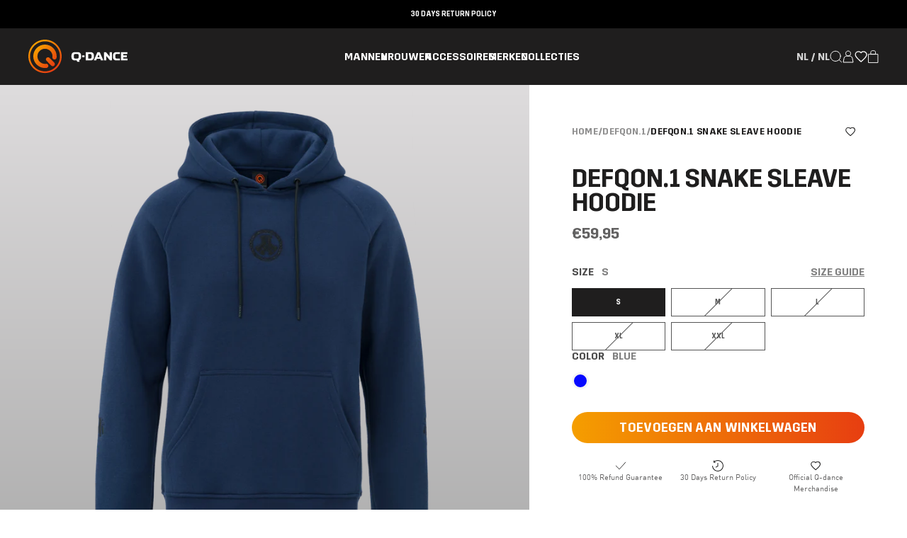

--- FILE ---
content_type: text/html; charset=utf-8
request_url: https://store.q-dance.com/nl/products/defqon1-hoodie-snake-blueblack-men
body_size: 60244
content:
<!doctype html>
<html class='no-js' lang='nl'>
  <head>
    <meta charset='utf-8'>
    <meta http-equiv='X-UA-Compatible' content='IE=edge'>
    <meta name='viewport' content='width=device-width,initial-scale=1'>
    <meta name='theme-color' content=''>
    <link rel='canonical' href='https://store.q-dance.com/nl/products/defqon1-hoodie-snake-blueblack-men'>
    <link rel='preload' href='//store.q-dance.com/cdn/shop/t/2/assets/index.css?v=33941604112614254871753959998' as='style'>
    <link rel='preconnect' href='https://cdn.shopify.com' crossorigin><link rel='icon' type='image/png' href='//store.q-dance.com/cdn/shop/files/favicon_32x32.png?v=1706101429'><title>Defqon.1 Snake sleave hoodie</title><script type="text/javascript">

      window.addEventListener('CookiebotOnAccept', function (e) {
      if (Cookiebot.consent.marketing) 
          {
              window.clarity('consent');
          } 
      }, false);
    (function(c,l,a,r,i,t,y){
        c[a]=c[a]||function(){(c[a].q=c[a].q||[]).push(arguments)};
        t=l.createElement(r);t.async=1;t.src="https://www.clarity.ms/tag/"+i;
        y=l.getElementsByTagName(r)[0];y.parentNode.insertBefore(t,y);
    })(window, document, "clarity", "script", "lo78ehey1a"); 
</script>
</script>

<meta property='og:site_name' content='Q-dance Store'>
<meta property='og:url' content='https://store.q-dance.com/nl/products/defqon1-hoodie-snake-blueblack-men'>
<meta property='og:title' content='Defqon.1 Snake sleave hoodie'>
<meta property='og:type' content='product'>
<meta property='og:description' content='Embroidery logo on the front and a mix of embroidery and print on the sleeves.'><meta property='og:image' content='http://store.q-dance.com/cdn/shop/files/Defqon_1-Snake-sleave-hoodie.png?v=1741615490'>
  <meta property='og:image:secure_url' content='https://store.q-dance.com/cdn/shop/files/Defqon_1-Snake-sleave-hoodie.png?v=1741615490'>
  <meta property='og:image:width' content='1500'>
  <meta property='og:image:height' content='1500'><meta
    property='og:price:amount'
    content='59,95'
  >
  <meta property='og:price:currency' content='EUR'><meta name='twitter:card' content='summary_large_image'>
<meta name='twitter:title' content='Defqon.1 Snake sleave hoodie'>
<meta name='twitter:description' content='Embroidery logo on the front and a mix of embroidery and print on the sleeves.'>

<meta name='theme-color' content='#000' media='(prefers-color-scheme: light)'>
<meta name='theme-color' content='#000' media='(prefers-color-scheme: dark)'>
<link href="//store.q-dance.com/cdn/shop/t/2/assets/index.css?v=33941604112614254871753959998" rel="stylesheet" type="text/css" media="all" />
<style data-shopify>
  
    .path-theme-defqon {
      --color-section-background: #000000;
      --color-section-text: #ffffff;
    }
    .path-theme-defqon {
      --section-font-body: 'Manifest', sans-serif;
      --section-font-accent: 'DefqonDisplay', sans-serif;
      --button-bg: #F72020;
      --button-text: #FFFFFF;
      --color-label__text-info-color: #353535;
      --color-label__bg-info-color: #D9D9D9;
      --color-label__text-info: var(--color-label__text-info-color);
      --color-label__bg-info: var(--color-label__bg-info-color);
      --color-label__text-sale: #ffffff;
      --color-label__bg-sale: #990D10;
      --color--slider-nav__bg: #F72020;
      --color--slider-nav__ico: #FFFFFF;
      --color-section-background-inverted: #FE0000;
      --button-bg-inverted: #000000;
      --button-text-inverted: #FFFFFF;
      --color-section-text-inverted: #000000;
    }
  
</style>
<script>
  window.Phill = {
    store: "q-dance-store.myshopify.com",
    theme: {
      strings: {
        product: {
          add_to_cart: "Toevoegen aan winkelwagen",
          adding_to_cart: "Toevoegen aan winkelwagen",
          added_to_cart: "Toegevoegd aan winkelwagen",
          sold_out: "Uitverkocht",
          unavailable: "Niet beschikbaar",
          coming_soon: "Coming soon",
          preorder: "Klik om vooraf te bestellen",
          loyalty_limit: "You can only claim {{ product_limit }} of this product."
        },
        cart: {
          size: "Translation missing: nl.cart.product_item.size",
          remove: "Verwijderen",
          quantity: "Translation missing: nl.cart.product_item.quantity",
          empty: "Je winkelwagen is leeg"
        },
        wishlist: {
          item_count: {
            one: "{{ count }} product",
            other: "{{ count }} producten"
          }
        },
        newsletter: {
          error: "Er is een fout opgetreden bij het verzenden van het formulier."
        }
      },
      links: {
        asset: "//store.q-dance.com/cdn/shop/t/2/assets/XXX.XXX?v=6805",
        file: "//store.q-dance.com/cdn/shop/files/XXX.XXX?v=6805",
      }
    },
    scripts: {
      tag_manager: "",
      google_optimize: ""
    },
    routes: {
      cart: "/nl/cart",
      cartAdd: "/nl/cart/add",
      cartChange: "/nl/cart/change",
      cartUpdate: "/nl/cart/update",
      cartClear: "/nl/cart/clear",
      account: "/nl/account",
      login: "/nl/account/login",
      register: "/nl/account/register",
      logout: "/nl/account/logout",
    },
    money_format: "<span class=money>€{{amount_with_comma_separator}}</span>",
    money_separator: ".",
    locale: {"shop_locale":{"locale":"nl","enabled":true,"primary":false,"published":true}},
    design_mode: false,
    customer: null,
    wishlist: null,
    wishlist_endpoint: "https:\/\/id-t-backend.vercel.app",
    is_customer_logged_in:  false ,
    is_customiser:false,
    path: {
      isEnabled:false,
    },}
</script>

      <meta name='description' content='Embroidery logo on the front and a mix of embroidery and print on the sleeves.'>
    

    <style>@font-face {
        font-display: swap;
        font-family: 'font-body';
        font-weight: 400;
        src: url('//store.q-dance.com/cdn/shop/t/2/assets/DIN-Regular.woff2?v=154997342139467264221696406038') format('woff2'), url('//store.q-dance.com/cdn/shop/t/2/assets/DIN-Regular.woff?v=120696173008064775291696406039') format('woff')
      }
      @font-face {
        font-display: swap;
        font-family: 'font-heading';
        font-weight: 400;
        src: url('//store.q-dance.com/cdn/shop/t/2/assets/Trim-SemiBold.woff2?v=64237519543500690211696406038') format('woff2'), url('//store.q-dance.com/cdn/shop/t/2/assets/Trim-SemiBold.woff?v=19854323209633145611696406039') format('woff')
      }:root {
        
        --header-spacing: 80px;

        --color--body__bg: #ffffff;
        --color--body__text: #1f1e1e;
        --color--body__text--alternative: #ffffff;
        --color--header__bg: #1f1e1e;
        --color--header__text: #ffffff;
        --color--slider-nav__bg: #f36c21;
        --color--slider-nav__ico: #ffffff;
        --color-btn__bg-primary: #f59e00;
        --color-btn__bg-primary--end: #e73e11;
        --color-btn__text-primary: #ffffff;
        --color-btn__border-primary: rgba(0,0,0,0);
        --color-btn__bg-secondary: #ffffff;
        --color-btn__text-secondary: #000000;
        --color-btn__border-secondary: #000000;
        --color-btn__bg-tertiary: #454545;
        --color-btn__text-tertiary: #ffffff;
        --color-btn__border-tertiary: rgba(0,0,0,0);
        --color-btn__bg-cart: #555555;
        --color-btn__text-cart: #ffffff;
        --color-btn__border-cart: #555555;
        --color-btn__disabled: #555555;
        --button-vertical-adjustment: 0%;
        --quickshop__btn-bg: #ffffff;
        --quickshop__btn-border: #D9D9D9;
        --quickshop__btn-text: #000000;
        --wishlist__btn-color: #454545;
        --card_collection__text-color: #ffffff;
        --card_product__price-color: rgba(0,0,0,0);
        --card_product__swatches-color: #f5f5f5;
        --card_product__swatches-color--active: #fff;

        --color-label__text-info: #000000;
        --color-label__bg-info: transparent;

        --color-label__text-info-color: #000000;
        --color-label__bg-info-color: transparent;

        --color-label__text-unavailable: #626262;
        --color-label__bg-unavailable: #D9D9D9;

        --color-label__text-sale: #ffffff;
        --color-label__bg-sale: #e73e11;

        --color-label__text-membership: #ffffff;
        --color-label__bg-membership: #cd0303;
        --color-label__bg-membership--end: #9d0000;

        --color-label__text-custom: #ffffff;
        --color-label__bg-custom: #e16a2d;

        --color-chip__text: #d9d9d9;
        --color-chip__bg: #353535;
        --color-chip__close-button: #ffffff;
        --color_chip__close_button_bg: #535353;

        --color-drawer__bg: #393939;
        --color-drawer__bg--50: rgba(57, 57, 57, 0.7);
        --color-drawer__text: #ffffff;
        --color-drawer__overlay: #ffffff;
        --color-drawer__subtotal: #454545;

        --color-announcement__bg: #000000;
        --color-announcement__text: #fff;

        --color-newsletter__bg: #000000;
        --color-newsletter__text: #fff;
--heading-1--size: 8.25rem;
          --heading-1--lineheight: 80%;
          --heading-1--spacing: 0.0rem;
        
--heading-2--size: 4.375rem;
          --heading-2--lineheight: 95%;
          --heading-2--spacing: 0.0rem;
        
--heading-3--size: 4.0rem;
          --heading-3--lineheight: 85%;
          --heading-3--spacing: 0.0rem;
        
--heading-4--size: 3.25rem;
          --heading-4--lineheight: 95%;
          --heading-4--spacing: 0.0rem;
        
--heading-5--size: 2.25rem;
          --heading-5--lineheight: 95%;
          --heading-5--spacing: 0.0rem;
        
--heading-6--size: 1.375rem;
          --heading-6--lineheight: 95%;
          --heading-6--spacing: 0.0rem;
        
--heading-7--size: 1.125rem;
          --heading-7--lineheight: 95%;
          --heading-7--spacing: 0.0rem;
        
--heading-8--size: 0.9375rem;
          --heading-8--lineheight: 115%;
          --heading-8--spacing: 0.0rem;
        
--heading-9--size: 0.8125rem;
          --heading-9--lineheight: 125%;
          --heading-9--spacing: 0.0203125rem;
        
--heading-10--size: 0.625rem;
          --heading-10--lineheight: 95%;
          --heading-10--spacing: 0.0rem;
        
        
--body-1--size: 1.125rem;
          --body-1--lineheight: 150%;
          --body-1--spacing: 0.015625rem;
        
--body-2--size: 1.0rem;
          --body-2--lineheight: 150%;
          --body-2--spacing: 0.0rem;
        
--body-3--size: 0.875rem;
          --body-3--lineheight: 150%;
          --body-3--spacing: 0.0rem;
        
--body-4--size: 0.6875rem;
          --body-4--lineheight: 150%;
          --body-4--spacing: 0.0rem;
        
      }
    </style>
    <meta name="google-site-verification" content="BSqrNZDHPpaWQxQnKcSQhUCIXBQMrM5yLqTzaSTFQBA" />
  <!-- BEGIN app block: shopify://apps/judge-me-reviews/blocks/judgeme_core/61ccd3b1-a9f2-4160-9fe9-4fec8413e5d8 --><!-- Start of Judge.me Core -->






<link rel="dns-prefetch" href="https://cdnwidget.judge.me">
<link rel="dns-prefetch" href="https://cdn.judge.me">
<link rel="dns-prefetch" href="https://cdn1.judge.me">
<link rel="dns-prefetch" href="https://api.judge.me">

<script data-cfasync='false' class='jdgm-settings-script'>window.jdgmSettings={"pagination":5,"disable_web_reviews":false,"badge_no_review_text":"Geen beoordelingen","badge_n_reviews_text":"{{ n }} beoordeling/beoordelingen","badge_star_color":"#F36C21","hide_badge_preview_if_no_reviews":true,"badge_hide_text":false,"enforce_center_preview_badge":false,"widget_title":"Klantbeoordelingen","widget_open_form_text":"Schrijf een beoordeling","widget_close_form_text":"Beoordeling annuleren","widget_refresh_page_text":"Pagina vernieuwen","widget_summary_text":"Gebaseerd op {{ number_of_reviews }} beoordeling/beoordelingen","widget_no_review_text":"Wees de eerste om een beoordeling te schrijven","widget_name_field_text":"Weergavenaam","widget_verified_name_field_text":"Geverifieerde naam (openbaar)","widget_name_placeholder_text":"Weergavenaam","widget_required_field_error_text":"Dit veld is verplicht.","widget_email_field_text":"E-mailadres","widget_verified_email_field_text":"Geverifieerde e-mail (privé, kan niet worden bewerkt)","widget_email_placeholder_text":"Je e-mailadres","widget_email_field_error_text":"Voer een geldig e-mailadres in.","widget_rating_field_text":"Beoordeling","widget_review_title_field_text":"Titel beoordeling","widget_review_title_placeholder_text":"Geef je beoordeling een titel","widget_review_body_field_text":"Beoordeling inhoud","widget_review_body_placeholder_text":"Begin hier met schrijven...","widget_pictures_field_text":"Foto/Video (optioneel)","widget_submit_review_text":"Beoordeling indienen","widget_submit_verified_review_text":"Geverifieerde beoordeling indienen","widget_submit_success_msg_with_auto_publish":"Dank je wel! Vernieuw de pagina over een paar momenten om je beoordeling te zien. Je kunt je beoordeling verwijderen of bewerken door in te loggen bij \u003ca href='https://judge.me/login' target='_blank' rel='nofollow noopener'\u003eJudge.me\u003c/a\u003e","widget_submit_success_msg_no_auto_publish":"Dank je wel! Je beoordeling wordt gepubliceerd zodra deze is goedgekeurd door de winkelbeheerder. Je kunt je beoordeling verwijderen of bewerken door in te loggen bij \u003ca href='https://judge.me/login' target='_blank' rel='nofollow noopener'\u003eJudge.me\u003c/a\u003e","widget_show_default_reviews_out_of_total_text":"{{ n_reviews_shown }} van de {{ n_reviews }} beoordelingen worden getoond.","widget_show_all_link_text":"Toon alles","widget_show_less_link_text":"Toon minder","widget_author_said_text":"{{ reviewer_name }} zei:","widget_days_text":"{{ n }} dagen geleden","widget_weeks_text":"{{ n }} week/weken geleden","widget_months_text":"{{ n }} maand/maanden geleden","widget_years_text":"{{ n }} jaar/jaren geleden","widget_yesterday_text":"Gisteren","widget_today_text":"Vandaag","widget_replied_text":"\u003e\u003e {{ shop_name }} antwoordde:","widget_read_more_text":"Lees meer","widget_reviewer_name_as_initial":"","widget_rating_filter_color":"","widget_rating_filter_see_all_text":"Bekijk alle beoordelingen","widget_sorting_most_recent_text":"Meest recent","widget_sorting_highest_rating_text":"Hoogste beoordeling","widget_sorting_lowest_rating_text":"Laagste beoordeling","widget_sorting_with_pictures_text":"Alleen foto's","widget_sorting_most_helpful_text":"Meest nuttig","widget_open_question_form_text":"Stel een vraag","widget_reviews_subtab_text":"Beoordelingen","widget_questions_subtab_text":"Vragen","widget_question_label_text":"Vraag","widget_answer_label_text":"Antwoord","widget_question_placeholder_text":"Schrijf hier je vraag","widget_submit_question_text":"Vraag indienen","widget_question_submit_success_text":"Bedankt voor je vraag! We zullen je op de hoogte stellen zodra deze is beantwoord.","widget_star_color":"#F36C21","verified_badge_text":"Geverifieerd","verified_badge_bg_color":"","verified_badge_text_color":"","verified_badge_placement":"left-of-reviewer-name","widget_review_max_height":"","widget_hide_border":false,"widget_social_share":false,"widget_thumb":false,"widget_review_location_show":false,"widget_location_format":"","all_reviews_include_out_of_store_products":true,"all_reviews_out_of_store_text":"(buiten de winkel)","all_reviews_pagination":100,"all_reviews_product_name_prefix_text":"over","enable_review_pictures":false,"enable_question_anwser":false,"widget_theme":"","review_date_format":"timestamp","default_sort_method":"most-recent","widget_product_reviews_subtab_text":"Productbeoordelingen","widget_shop_reviews_subtab_text":"Winkelbeoordelingen","widget_other_products_reviews_text":"Beoordelingen voor andere producten","widget_store_reviews_subtab_text":"Winkelbeoordelingen","widget_no_store_reviews_text":"Deze winkel heeft nog geen beoordelingen","widget_web_restriction_product_reviews_text":"Dit product heeft nog geen beoordelingen","widget_no_items_text":"Geen items gevonden","widget_show_more_text":"Toon meer","widget_write_a_store_review_text":"Schrijf een winkelbeoordeling","widget_other_languages_heading":"Beoordelingen in andere talen","widget_translate_review_text":"Vertaal beoordeling naar {{ language }}","widget_translating_review_text":"Bezig met vertalen...","widget_show_original_translation_text":"Toon origineel ({{ language }})","widget_translate_review_failed_text":"Beoordeling kon niet worden vertaald.","widget_translate_review_retry_text":"Opnieuw proberen","widget_translate_review_try_again_later_text":"Probeer het later opnieuw","show_product_url_for_grouped_product":false,"widget_sorting_pictures_first_text":"Foto's eerst","show_pictures_on_all_rev_page_mobile":false,"show_pictures_on_all_rev_page_desktop":false,"floating_tab_hide_mobile_install_preference":false,"floating_tab_button_name":"★ Beoordelingen","floating_tab_title":"Laat klanten voor ons spreken","floating_tab_button_color":"","floating_tab_button_background_color":"","floating_tab_url":"","floating_tab_url_enabled":false,"floating_tab_tab_style":"text","all_reviews_text_badge_text":"Klanten beoordelen ons met {{ shop.metafields.judgeme.all_reviews_rating | round: 1 }}/5 op basis van {{ shop.metafields.judgeme.all_reviews_count }} beoordelingen.","all_reviews_text_badge_text_branded_style":"{{ shop.metafields.judgeme.all_reviews_rating | round: 1 }} van de 5 sterren op basis van {{ shop.metafields.judgeme.all_reviews_count }} beoordelingen","is_all_reviews_text_badge_a_link":false,"show_stars_for_all_reviews_text_badge":false,"all_reviews_text_badge_url":"","all_reviews_text_style":"branded","all_reviews_text_color_style":"judgeme_brand_color","all_reviews_text_color":"#108474","all_reviews_text_show_jm_brand":false,"featured_carousel_show_header":true,"featured_carousel_title":"Laat klanten voor ons spreken","testimonials_carousel_title":"Klanten beoordelen ons","videos_carousel_title":"Echte klantervaringen","cards_carousel_title":"Klanten beoordelen ons","featured_carousel_count_text":"uit {{ n }} beoordelingen","featured_carousel_add_link_to_all_reviews_page":false,"featured_carousel_url":"","featured_carousel_show_images":true,"featured_carousel_autoslide_interval":5,"featured_carousel_arrows_on_the_sides":false,"featured_carousel_height":250,"featured_carousel_width":80,"featured_carousel_image_size":0,"featured_carousel_image_height":250,"featured_carousel_arrow_color":"#eeeeee","verified_count_badge_style":"branded","verified_count_badge_orientation":"horizontal","verified_count_badge_color_style":"judgeme_brand_color","verified_count_badge_color":"#108474","is_verified_count_badge_a_link":false,"verified_count_badge_url":"","verified_count_badge_show_jm_brand":true,"widget_rating_preset_default":5,"widget_first_sub_tab":"product-reviews","widget_show_histogram":true,"widget_histogram_use_custom_color":false,"widget_pagination_use_custom_color":false,"widget_star_use_custom_color":false,"widget_verified_badge_use_custom_color":false,"widget_write_review_use_custom_color":false,"picture_reminder_submit_button":"Foto's uploaden","enable_review_videos":false,"mute_video_by_default":false,"widget_sorting_videos_first_text":"Video's eerst","widget_review_pending_text":"In afwachting","featured_carousel_items_for_large_screen":3,"social_share_options_order":"Facebook,Twitter","remove_microdata_snippet":false,"disable_json_ld":false,"enable_json_ld_products":false,"preview_badge_show_question_text":false,"preview_badge_no_question_text":"Geen vragen","preview_badge_n_question_text":"{{ number_of_questions }} vraag/vragen","qa_badge_show_icon":false,"qa_badge_position":"same-row","remove_judgeme_branding":false,"widget_add_search_bar":false,"widget_search_bar_placeholder":"Zoeken","widget_sorting_verified_only_text":"Alleen geverifieerd","featured_carousel_theme":"default","featured_carousel_show_rating":true,"featured_carousel_show_title":true,"featured_carousel_show_body":true,"featured_carousel_show_date":false,"featured_carousel_show_reviewer":true,"featured_carousel_show_product":false,"featured_carousel_header_background_color":"#108474","featured_carousel_header_text_color":"#ffffff","featured_carousel_name_product_separator":"reviewed","featured_carousel_full_star_background":"#108474","featured_carousel_empty_star_background":"#dadada","featured_carousel_vertical_theme_background":"#f9fafb","featured_carousel_verified_badge_enable":true,"featured_carousel_verified_badge_color":"#108474","featured_carousel_border_style":"round","featured_carousel_review_line_length_limit":3,"featured_carousel_more_reviews_button_text":"Meer beoordelingen lezen","featured_carousel_view_product_button_text":"Product bekijken","all_reviews_page_load_reviews_on":"scroll","all_reviews_page_load_more_text":"Meer beoordelingen laden","disable_fb_tab_reviews":false,"enable_ajax_cdn_cache":false,"widget_public_name_text":"openbaar weergegeven als","default_reviewer_name":"Weekend Warrior","default_reviewer_name_has_non_latin":true,"widget_reviewer_anonymous":"Anoniem","medals_widget_title":"Judge.me Beoordelingsmedailles","medals_widget_background_color":"#f9fafb","medals_widget_position":"footer_all_pages","medals_widget_border_color":"#f9fafb","medals_widget_verified_text_position":"left","medals_widget_use_monochromatic_version":false,"medals_widget_elements_color":"#108474","show_reviewer_avatar":true,"widget_invalid_yt_video_url_error_text":"Geen YouTube video URL","widget_max_length_field_error_text":"Voer niet meer dan {0} tekens in.","widget_show_country_flag":false,"widget_show_collected_via_shop_app":true,"widget_verified_by_shop_badge_style":"light","widget_verified_by_shop_text":"Geverifieerd door winkel","widget_show_photo_gallery":false,"widget_load_with_code_splitting":true,"widget_ugc_install_preference":false,"widget_ugc_title":"Door ons gemaakt, door jou gedeeld","widget_ugc_subtitle":"Tag ons om je afbeelding op onze pagina te zien","widget_ugc_arrows_color":"#ffffff","widget_ugc_primary_button_text":"Nu kopen","widget_ugc_primary_button_background_color":"#108474","widget_ugc_primary_button_text_color":"#ffffff","widget_ugc_primary_button_border_width":"0","widget_ugc_primary_button_border_style":"none","widget_ugc_primary_button_border_color":"#108474","widget_ugc_primary_button_border_radius":"25","widget_ugc_secondary_button_text":"Meer laden","widget_ugc_secondary_button_background_color":"#ffffff","widget_ugc_secondary_button_text_color":"#108474","widget_ugc_secondary_button_border_width":"2","widget_ugc_secondary_button_border_style":"solid","widget_ugc_secondary_button_border_color":"#108474","widget_ugc_secondary_button_border_radius":"25","widget_ugc_reviews_button_text":"Beoordelingen bekijken","widget_ugc_reviews_button_background_color":"#ffffff","widget_ugc_reviews_button_text_color":"#108474","widget_ugc_reviews_button_border_width":"2","widget_ugc_reviews_button_border_style":"solid","widget_ugc_reviews_button_border_color":"#108474","widget_ugc_reviews_button_border_radius":"25","widget_ugc_reviews_button_link_to":"judgeme-reviews-page","widget_ugc_show_post_date":true,"widget_ugc_max_width":"800","widget_rating_metafield_value_type":true,"widget_primary_color":"#F36C21","widget_enable_secondary_color":false,"widget_secondary_color":"#edf5f5","widget_summary_average_rating_text":"{{ average_rating }} van de 5","widget_media_grid_title":"Klantfoto's \u0026 -video's","widget_media_grid_see_more_text":"Meer bekijken","widget_round_style":false,"widget_show_product_medals":false,"widget_verified_by_judgeme_text":"Geverifieerd door Judge.me","widget_show_store_medals":true,"widget_verified_by_judgeme_text_in_store_medals":"Geverifieerd door Judge.me","widget_media_field_exceed_quantity_message":"Sorry, we kunnen slechts {{ max_media }} voor één beoordeling accepteren.","widget_media_field_exceed_limit_message":"{{ file_name }} is te groot, selecteer een {{ media_type }} kleiner dan {{ size_limit }}MB.","widget_review_submitted_text":"Beoordeling ingediend!","widget_question_submitted_text":"Vraag ingediend!","widget_close_form_text_question":"Annuleren","widget_write_your_answer_here_text":"Schrijf je antwoord hier","widget_enabled_branded_link":true,"widget_show_collected_by_judgeme":false,"widget_reviewer_name_color":"","widget_write_review_text_color":"","widget_write_review_bg_color":"","widget_collected_by_judgeme_text":"verzameld door Judge.me","widget_pagination_type":"standard","widget_load_more_text":"Meer laden","widget_load_more_color":"#108474","widget_full_review_text":"Volledige beoordeling","widget_read_more_reviews_text":"Meer beoordelingen lezen","widget_read_questions_text":"Vragen lezen","widget_questions_and_answers_text":"Vragen \u0026 antwoorden","widget_verified_by_text":"Geverifieerd door","widget_verified_text":"Geverifieerd","widget_number_of_reviews_text":"{{ number_of_reviews }} beoordelingen","widget_back_button_text":"Terug","widget_next_button_text":"Volgende","widget_custom_forms_filter_button":"Filters","custom_forms_style":"horizontal","widget_show_review_information":false,"how_reviews_are_collected":"Hoe worden beoordelingen verzameld?","widget_show_review_keywords":false,"widget_gdpr_statement":"Hoe we je gegevens gebruiken: We nemen alleen contact met je op over de beoordeling die je hebt achtergelaten, en alleen indien nodig. Door je beoordeling in te dienen, ga je akkoord met Judge.me's \u003ca href='https://judge.me/terms' target='_blank' rel='nofollow noopener'\u003evoorwaarden\u003c/a\u003e, \u003ca href='https://judge.me/privacy' target='_blank' rel='nofollow noopener'\u003eprivacy\u003c/a\u003e en \u003ca href='https://judge.me/content-policy' target='_blank' rel='nofollow noopener'\u003einhoud\u003c/a\u003e beleid.","widget_multilingual_sorting_enabled":false,"widget_translate_review_content_enabled":false,"widget_translate_review_content_method":"manual","popup_widget_review_selection":"automatically_with_pictures","popup_widget_round_border_style":true,"popup_widget_show_title":true,"popup_widget_show_body":true,"popup_widget_show_reviewer":false,"popup_widget_show_product":true,"popup_widget_show_pictures":true,"popup_widget_use_review_picture":true,"popup_widget_show_on_home_page":true,"popup_widget_show_on_product_page":true,"popup_widget_show_on_collection_page":true,"popup_widget_show_on_cart_page":true,"popup_widget_position":"bottom_left","popup_widget_first_review_delay":5,"popup_widget_duration":5,"popup_widget_interval":5,"popup_widget_review_count":5,"popup_widget_hide_on_mobile":true,"review_snippet_widget_round_border_style":true,"review_snippet_widget_card_color":"#FFFFFF","review_snippet_widget_slider_arrows_background_color":"#FFFFFF","review_snippet_widget_slider_arrows_color":"#000000","review_snippet_widget_star_color":"#108474","show_product_variant":false,"all_reviews_product_variant_label_text":"Variant: ","widget_show_verified_branding":false,"widget_ai_summary_title":"Klanten zeggen","widget_ai_summary_disclaimer":"AI-aangedreven reviewsamenvatting op basis van recente klantbeoordelingen","widget_show_ai_summary":false,"widget_show_ai_summary_bg":false,"widget_show_review_title_input":true,"redirect_reviewers_invited_via_email":"external_form","request_store_review_after_product_review":false,"request_review_other_products_in_order":false,"review_form_color_scheme":"default","review_form_corner_style":"square","review_form_star_color":{},"review_form_text_color":"#333333","review_form_background_color":"#ffffff","review_form_field_background_color":"#fafafa","review_form_button_color":{},"review_form_button_text_color":"#ffffff","review_form_modal_overlay_color":"#000000","review_content_screen_title_text":"Hoe zou je dit product beoordelen?","review_content_introduction_text":"We zouden het op prijs stellen als je iets over je ervaring zou willen delen.","store_review_form_title_text":"Hoe zou je deze winkel beoordelen?","store_review_form_introduction_text":"We zouden het op prijs stellen als je iets over je ervaring zou willen delen.","show_review_guidance_text":true,"one_star_review_guidance_text":"Slecht","five_star_review_guidance_text":"Goed","customer_information_screen_title_text":"Over jou","customer_information_introduction_text":"Vertel ons meer over jezelf.","custom_questions_screen_title_text":"Uw ervaring in meer detail","custom_questions_introduction_text":"Hier zijn enkele vragen om ons te helpen uw ervaring beter te begrijpen.","review_submitted_screen_title_text":"Bedankt voor je beoordeling!","review_submitted_screen_thank_you_text":"We verwerken deze en hij zal binnenkort in de winkel verschijnen.","review_submitted_screen_email_verification_text":"Bevestig je e-mail door op de link te klikken die we je net hebben gestuurd. Dit helpt ons om beoordelingen authentiek te houden.","review_submitted_request_store_review_text":"Wilt u uw winkelervaring met ons delen?","review_submitted_review_other_products_text":"Wilt u deze producten beoordelen?","store_review_screen_title_text":"Wil je je ervaring met ons delen?","store_review_introduction_text":"We waarden je feedback en gebruiken het om te verbeteren. Deel alstublieft enige gedachten of suggesties die je hebt.","reviewer_media_screen_title_picture_text":"Deel een foto","reviewer_media_introduction_picture_text":"Upload een foto om uw recensie te ondersteunen.","reviewer_media_screen_title_video_text":"Deel een video","reviewer_media_introduction_video_text":"Upload een video om uw recensie te ondersteunen.","reviewer_media_screen_title_picture_or_video_text":"Deel een foto of video","reviewer_media_introduction_picture_or_video_text":"Upload een foto of video om uw recensie te ondersteunen.","reviewer_media_youtube_url_text":"Plak hier uw Youtube URL","advanced_settings_next_step_button_text":"Volgende","advanced_settings_close_review_button_text":"Sluiten","modal_write_review_flow":false,"write_review_flow_required_text":"Verplicht","write_review_flow_privacy_message_text":"We respecteren uw privacy.","write_review_flow_anonymous_text":"Anonieme beoordeling","write_review_flow_visibility_text":"Dit zal niet zichtbaar zijn voor andere klanten.","write_review_flow_multiple_selection_help_text":"Selecteer zoveel als je wilt","write_review_flow_single_selection_help_text":"Selecteer één optie","write_review_flow_required_field_error_text":"Dit veld is verplicht","write_review_flow_invalid_email_error_text":"Voer een geldig e-mailadres in","write_review_flow_max_length_error_text":"Max. {{ max_length }} tekens.","write_review_flow_media_upload_text":"\u003cb\u003eKlik om te uploaden\u003c/b\u003e of sleep en zet neer","write_review_flow_gdpr_statement":"We nemen alleen contact met u op over uw beoordeling indien nodig. Door uw beoordeling in te dienen, gaat u akkoord met onze \u003ca href='https://judge.me/terms' target='_blank' rel='nofollow noopener'\u003ealgemene voorwaarden\u003c/a\u003e en \u003ca href='https://judge.me/privacy' target='_blank' rel='nofollow noopener'\u003eprivacybeleid\u003c/a\u003e.","rating_only_reviews_enabled":false,"show_negative_reviews_help_screen":false,"new_review_flow_help_screen_rating_threshold":3,"negative_review_resolution_screen_title_text":"Vertel ons meer","negative_review_resolution_text":"Je ervaring is belangrijk voor ons. Als er problemen waren met je aankoop, staan we klaar om te helpen. Aarzel niet om contact met ons op te nemen, we zouden graag de gelegenheid hebben om dingen recht te zetten.","negative_review_resolution_button_text":"Neem contact op","negative_review_resolution_proceed_with_review_text":"Laat een beoordeling achter","negative_review_resolution_subject":"Probleem met aankoop van {{ shop_name }}.{{ order_name }}","preview_badge_collection_page_install_status":false,"widget_review_custom_css":"","preview_badge_custom_css":"","preview_badge_stars_count":"5-stars","featured_carousel_custom_css":"","floating_tab_custom_css":"","all_reviews_widget_custom_css":"","medals_widget_custom_css":"","verified_badge_custom_css":"","all_reviews_text_custom_css":"","transparency_badges_collected_via_store_invite":false,"transparency_badges_from_another_provider":false,"transparency_badges_collected_from_store_visitor":false,"transparency_badges_collected_by_verified_review_provider":false,"transparency_badges_earned_reward":false,"transparency_badges_collected_via_store_invite_text":"Beoordelingen verzameld via winkelinvitatie","transparency_badges_from_another_provider_text":"Beoordelingen verzameld van een andere dienst","transparency_badges_collected_from_store_visitor_text":"Beoordelingen verzameld van een winkelbezoeker","transparency_badges_written_in_google_text":"Beoordeling geschreven in Google","transparency_badges_written_in_etsy_text":"Beoordeling geschreven in Etsy","transparency_badges_written_in_shop_app_text":"Beoordeling geschreven in Shop App","transparency_badges_earned_reward_text":"Beoordeling heeft een beloning voor een toekomstige bestelling gewonnen","product_review_widget_per_page":10,"widget_store_review_label_text":"Winkelbeoordeling","checkout_comment_extension_title_on_product_page":"Customer Comments","checkout_comment_extension_num_latest_comment_show":5,"checkout_comment_extension_format":"name_and_timestamp","checkout_comment_customer_name":"last_initial","checkout_comment_comment_notification":true,"preview_badge_collection_page_install_preference":false,"preview_badge_home_page_install_preference":false,"preview_badge_product_page_install_preference":false,"review_widget_install_preference":"","review_carousel_install_preference":false,"floating_reviews_tab_install_preference":"none","verified_reviews_count_badge_install_preference":false,"all_reviews_text_install_preference":false,"review_widget_best_location":false,"judgeme_medals_install_preference":false,"review_widget_revamp_enabled":false,"review_widget_qna_enabled":false,"review_widget_header_theme":"minimal","review_widget_widget_title_enabled":true,"review_widget_header_text_size":"medium","review_widget_header_text_weight":"regular","review_widget_average_rating_style":"compact","review_widget_bar_chart_enabled":true,"review_widget_bar_chart_type":"numbers","review_widget_bar_chart_style":"standard","review_widget_expanded_media_gallery_enabled":false,"review_widget_reviews_section_theme":"standard","review_widget_image_style":"thumbnails","review_widget_review_image_ratio":"square","review_widget_stars_size":"medium","review_widget_verified_badge":"standard_text","review_widget_review_title_text_size":"medium","review_widget_review_text_size":"medium","review_widget_review_text_length":"medium","review_widget_number_of_columns_desktop":3,"review_widget_carousel_transition_speed":5,"review_widget_custom_questions_answers_display":"always","review_widget_button_text_color":"#FFFFFF","review_widget_text_color":"#000000","review_widget_lighter_text_color":"#7B7B7B","review_widget_corner_styling":"soft","review_widget_review_word_singular":"beoordeling","review_widget_review_word_plural":"beoordelingen","review_widget_voting_label":"Nuttig?","review_widget_shop_reply_label":"Antwoord van {{ shop_name }}:","review_widget_filters_title":"Filters","qna_widget_question_word_singular":"Vraag","qna_widget_question_word_plural":"Vragen","qna_widget_answer_reply_label":"Antwoord van {{ answerer_name }}:","qna_content_screen_title_text":"Vraag over dit product","qna_widget_question_required_field_error_text":"Vraag een vraag in.","qna_widget_flow_gdpr_statement":"We zullen je alleen contacteren over je vraag als dat nodig is. Door je vraag in te dienen, ga je akkoord met onze \u003ca href='https://judge.me/terms' target='_blank' rel='nofollow noopener'\u003evoorwaarden\u003c/a\u003e en \u003ca href='https://judge.me/privacy' target='_blank' rel='nofollow noopener'\u003eprivacybeleid\u003c/a\u003e.","qna_widget_question_submitted_text":"Bedankt voor je vraag!","qna_widget_close_form_text_question":"Sluiten","qna_widget_question_submit_success_text":"We zullen je informeren via e-mail wanneer we je vraag beantwoorden.","all_reviews_widget_v2025_enabled":false,"all_reviews_widget_v2025_header_theme":"default","all_reviews_widget_v2025_widget_title_enabled":true,"all_reviews_widget_v2025_header_text_size":"medium","all_reviews_widget_v2025_header_text_weight":"regular","all_reviews_widget_v2025_average_rating_style":"compact","all_reviews_widget_v2025_bar_chart_enabled":true,"all_reviews_widget_v2025_bar_chart_type":"numbers","all_reviews_widget_v2025_bar_chart_style":"standard","all_reviews_widget_v2025_expanded_media_gallery_enabled":false,"all_reviews_widget_v2025_show_store_medals":true,"all_reviews_widget_v2025_show_photo_gallery":true,"all_reviews_widget_v2025_show_review_keywords":false,"all_reviews_widget_v2025_show_ai_summary":false,"all_reviews_widget_v2025_show_ai_summary_bg":false,"all_reviews_widget_v2025_add_search_bar":false,"all_reviews_widget_v2025_default_sort_method":"most-recent","all_reviews_widget_v2025_reviews_per_page":10,"all_reviews_widget_v2025_reviews_section_theme":"default","all_reviews_widget_v2025_image_style":"thumbnails","all_reviews_widget_v2025_review_image_ratio":"square","all_reviews_widget_v2025_stars_size":"medium","all_reviews_widget_v2025_verified_badge":"bold_badge","all_reviews_widget_v2025_review_title_text_size":"medium","all_reviews_widget_v2025_review_text_size":"medium","all_reviews_widget_v2025_review_text_length":"medium","all_reviews_widget_v2025_number_of_columns_desktop":3,"all_reviews_widget_v2025_carousel_transition_speed":5,"all_reviews_widget_v2025_custom_questions_answers_display":"always","all_reviews_widget_v2025_show_product_variant":false,"all_reviews_widget_v2025_show_reviewer_avatar":true,"all_reviews_widget_v2025_reviewer_name_as_initial":"","all_reviews_widget_v2025_review_location_show":false,"all_reviews_widget_v2025_location_format":"","all_reviews_widget_v2025_show_country_flag":false,"all_reviews_widget_v2025_verified_by_shop_badge_style":"light","all_reviews_widget_v2025_social_share":false,"all_reviews_widget_v2025_social_share_options_order":"Facebook,Twitter,LinkedIn,Pinterest","all_reviews_widget_v2025_pagination_type":"standard","all_reviews_widget_v2025_button_text_color":"#FFFFFF","all_reviews_widget_v2025_text_color":"#000000","all_reviews_widget_v2025_lighter_text_color":"#7B7B7B","all_reviews_widget_v2025_corner_styling":"soft","all_reviews_widget_v2025_title":"Klantbeoordelingen","all_reviews_widget_v2025_ai_summary_title":"Klanten zeggen over deze winkel","all_reviews_widget_v2025_no_review_text":"Wees de eerste om een beoordeling te schrijven","platform":"shopify","branding_url":"https://app.judge.me/reviews","branding_text":"Powered by Judge.me","locale":"nl","reply_name":"Q-dance Store","widget_version":"3.0","footer":true,"autopublish":false,"review_dates":true,"enable_custom_form":false,"shop_locale":"en","enable_multi_locales_translations":true,"show_review_title_input":true,"review_verification_email_status":"always","can_be_branded":true,"reply_name_text":"Q-dance Store"};</script> <style class='jdgm-settings-style'>.jdgm-xx{left:0}:root{--jdgm-primary-color: #F36C21;--jdgm-secondary-color: rgba(243,108,33,0.1);--jdgm-star-color: #F36C21;--jdgm-write-review-text-color: white;--jdgm-write-review-bg-color: #F36C21;--jdgm-paginate-color: #F36C21;--jdgm-border-radius: 0;--jdgm-reviewer-name-color: #F36C21}.jdgm-histogram__bar-content{background-color:#F36C21}.jdgm-rev[data-verified-buyer=true] .jdgm-rev__icon.jdgm-rev__icon:after,.jdgm-rev__buyer-badge.jdgm-rev__buyer-badge{color:white;background-color:#F36C21}.jdgm-review-widget--small .jdgm-gallery.jdgm-gallery .jdgm-gallery__thumbnail-link:nth-child(8) .jdgm-gallery__thumbnail-wrapper.jdgm-gallery__thumbnail-wrapper:before{content:"Meer bekijken"}@media only screen and (min-width: 768px){.jdgm-gallery.jdgm-gallery .jdgm-gallery__thumbnail-link:nth-child(8) .jdgm-gallery__thumbnail-wrapper.jdgm-gallery__thumbnail-wrapper:before{content:"Meer bekijken"}}.jdgm-preview-badge .jdgm-star.jdgm-star{color:#F36C21}.jdgm-prev-badge[data-average-rating='0.00']{display:none !important}.jdgm-author-all-initials{display:none !important}.jdgm-author-last-initial{display:none !important}.jdgm-rev-widg__title{visibility:hidden}.jdgm-rev-widg__summary-text{visibility:hidden}.jdgm-prev-badge__text{visibility:hidden}.jdgm-rev__prod-link-prefix:before{content:'over'}.jdgm-rev__variant-label:before{content:'Variant: '}.jdgm-rev__out-of-store-text:before{content:'(buiten de winkel)'}@media only screen and (min-width: 768px){.jdgm-rev__pics .jdgm-rev_all-rev-page-picture-separator,.jdgm-rev__pics .jdgm-rev__product-picture{display:none}}@media only screen and (max-width: 768px){.jdgm-rev__pics .jdgm-rev_all-rev-page-picture-separator,.jdgm-rev__pics .jdgm-rev__product-picture{display:none}}.jdgm-preview-badge[data-template="product"]{display:none !important}.jdgm-preview-badge[data-template="collection"]{display:none !important}.jdgm-preview-badge[data-template="index"]{display:none !important}.jdgm-review-widget[data-from-snippet="true"]{display:none !important}.jdgm-verified-count-badget[data-from-snippet="true"]{display:none !important}.jdgm-carousel-wrapper[data-from-snippet="true"]{display:none !important}.jdgm-all-reviews-text[data-from-snippet="true"]{display:none !important}.jdgm-medals-section[data-from-snippet="true"]{display:none !important}.jdgm-ugc-media-wrapper[data-from-snippet="true"]{display:none !important}.jdgm-rev__transparency-badge[data-badge-type="review_collected_via_store_invitation"]{display:none !important}.jdgm-rev__transparency-badge[data-badge-type="review_collected_from_another_provider"]{display:none !important}.jdgm-rev__transparency-badge[data-badge-type="review_collected_from_store_visitor"]{display:none !important}.jdgm-rev__transparency-badge[data-badge-type="review_written_in_etsy"]{display:none !important}.jdgm-rev__transparency-badge[data-badge-type="review_written_in_google_business"]{display:none !important}.jdgm-rev__transparency-badge[data-badge-type="review_written_in_shop_app"]{display:none !important}.jdgm-rev__transparency-badge[data-badge-type="review_earned_for_future_purchase"]{display:none !important}.jdgm-review-snippet-widget .jdgm-rev-snippet-widget__cards-container .jdgm-rev-snippet-card{border-radius:8px;background:#fff}.jdgm-review-snippet-widget .jdgm-rev-snippet-widget__cards-container .jdgm-rev-snippet-card__rev-rating .jdgm-star{color:#108474}.jdgm-review-snippet-widget .jdgm-rev-snippet-widget__prev-btn,.jdgm-review-snippet-widget .jdgm-rev-snippet-widget__next-btn{border-radius:50%;background:#fff}.jdgm-review-snippet-widget .jdgm-rev-snippet-widget__prev-btn>svg,.jdgm-review-snippet-widget .jdgm-rev-snippet-widget__next-btn>svg{fill:#000}.jdgm-full-rev-modal.rev-snippet-widget .jm-mfp-container .jm-mfp-content,.jdgm-full-rev-modal.rev-snippet-widget .jm-mfp-container .jdgm-full-rev__icon,.jdgm-full-rev-modal.rev-snippet-widget .jm-mfp-container .jdgm-full-rev__pic-img,.jdgm-full-rev-modal.rev-snippet-widget .jm-mfp-container .jdgm-full-rev__reply{border-radius:8px}.jdgm-full-rev-modal.rev-snippet-widget .jm-mfp-container .jdgm-full-rev[data-verified-buyer="true"] .jdgm-full-rev__icon::after{border-radius:8px}.jdgm-full-rev-modal.rev-snippet-widget .jm-mfp-container .jdgm-full-rev .jdgm-rev__buyer-badge{border-radius:calc( 8px / 2 )}.jdgm-full-rev-modal.rev-snippet-widget .jm-mfp-container .jdgm-full-rev .jdgm-full-rev__replier::before{content:'Q-dance Store'}.jdgm-full-rev-modal.rev-snippet-widget .jm-mfp-container .jdgm-full-rev .jdgm-full-rev__product-button{border-radius:calc( 8px * 6 )}
</style> <style class='jdgm-settings-style'></style>

  
  
  
  <style class='jdgm-miracle-styles'>
  @-webkit-keyframes jdgm-spin{0%{-webkit-transform:rotate(0deg);-ms-transform:rotate(0deg);transform:rotate(0deg)}100%{-webkit-transform:rotate(359deg);-ms-transform:rotate(359deg);transform:rotate(359deg)}}@keyframes jdgm-spin{0%{-webkit-transform:rotate(0deg);-ms-transform:rotate(0deg);transform:rotate(0deg)}100%{-webkit-transform:rotate(359deg);-ms-transform:rotate(359deg);transform:rotate(359deg)}}@font-face{font-family:'JudgemeStar';src:url("[data-uri]") format("woff");font-weight:normal;font-style:normal}.jdgm-star{font-family:'JudgemeStar';display:inline !important;text-decoration:none !important;padding:0 4px 0 0 !important;margin:0 !important;font-weight:bold;opacity:1;-webkit-font-smoothing:antialiased;-moz-osx-font-smoothing:grayscale}.jdgm-star:hover{opacity:1}.jdgm-star:last-of-type{padding:0 !important}.jdgm-star.jdgm--on:before{content:"\e000"}.jdgm-star.jdgm--off:before{content:"\e001"}.jdgm-star.jdgm--half:before{content:"\e002"}.jdgm-widget *{margin:0;line-height:1.4;-webkit-box-sizing:border-box;-moz-box-sizing:border-box;box-sizing:border-box;-webkit-overflow-scrolling:touch}.jdgm-hidden{display:none !important;visibility:hidden !important}.jdgm-temp-hidden{display:none}.jdgm-spinner{width:40px;height:40px;margin:auto;border-radius:50%;border-top:2px solid #eee;border-right:2px solid #eee;border-bottom:2px solid #eee;border-left:2px solid #ccc;-webkit-animation:jdgm-spin 0.8s infinite linear;animation:jdgm-spin 0.8s infinite linear}.jdgm-spinner:empty{display:block}.jdgm-prev-badge{display:block !important}

</style>


  
  
   


<script data-cfasync='false' class='jdgm-script'>
!function(e){window.jdgm=window.jdgm||{},jdgm.CDN_HOST="https://cdnwidget.judge.me/",jdgm.CDN_HOST_ALT="https://cdn2.judge.me/cdn/widget_frontend/",jdgm.API_HOST="https://api.judge.me/",jdgm.CDN_BASE_URL="https://cdn.shopify.com/extensions/019bd8d1-7316-7084-ad16-a5cae1fbcea4/judgeme-extensions-298/assets/",
jdgm.docReady=function(d){(e.attachEvent?"complete"===e.readyState:"loading"!==e.readyState)?
setTimeout(d,0):e.addEventListener("DOMContentLoaded",d)},jdgm.loadCSS=function(d,t,o,a){
!o&&jdgm.loadCSS.requestedUrls.indexOf(d)>=0||(jdgm.loadCSS.requestedUrls.push(d),
(a=e.createElement("link")).rel="stylesheet",a.class="jdgm-stylesheet",a.media="nope!",
a.href=d,a.onload=function(){this.media="all",t&&setTimeout(t)},e.body.appendChild(a))},
jdgm.loadCSS.requestedUrls=[],jdgm.loadJS=function(e,d){var t=new XMLHttpRequest;
t.onreadystatechange=function(){4===t.readyState&&(Function(t.response)(),d&&d(t.response))},
t.open("GET",e),t.onerror=function(){if(e.indexOf(jdgm.CDN_HOST)===0&&jdgm.CDN_HOST_ALT!==jdgm.CDN_HOST){var f=e.replace(jdgm.CDN_HOST,jdgm.CDN_HOST_ALT);jdgm.loadJS(f,d)}},t.send()},jdgm.docReady((function(){(window.jdgmLoadCSS||e.querySelectorAll(
".jdgm-widget, .jdgm-all-reviews-page").length>0)&&(jdgmSettings.widget_load_with_code_splitting?
parseFloat(jdgmSettings.widget_version)>=3?jdgm.loadCSS(jdgm.CDN_HOST+"widget_v3/base.css"):
jdgm.loadCSS(jdgm.CDN_HOST+"widget/base.css"):jdgm.loadCSS(jdgm.CDN_HOST+"shopify_v2.css"),
jdgm.loadJS(jdgm.CDN_HOST+"loa"+"der.js"))}))}(document);
</script>
<noscript><link rel="stylesheet" type="text/css" media="all" href="https://cdnwidget.judge.me/shopify_v2.css"></noscript>

<!-- BEGIN app snippet: theme_fix_tags --><script>
  (function() {
    var jdgmThemeFixes = null;
    if (!jdgmThemeFixes) return;
    var thisThemeFix = jdgmThemeFixes[Shopify.theme.id];
    if (!thisThemeFix) return;

    if (thisThemeFix.html) {
      document.addEventListener("DOMContentLoaded", function() {
        var htmlDiv = document.createElement('div');
        htmlDiv.classList.add('jdgm-theme-fix-html');
        htmlDiv.innerHTML = thisThemeFix.html;
        document.body.append(htmlDiv);
      });
    };

    if (thisThemeFix.css) {
      var styleTag = document.createElement('style');
      styleTag.classList.add('jdgm-theme-fix-style');
      styleTag.innerHTML = thisThemeFix.css;
      document.head.append(styleTag);
    };

    if (thisThemeFix.js) {
      var scriptTag = document.createElement('script');
      scriptTag.classList.add('jdgm-theme-fix-script');
      scriptTag.innerHTML = thisThemeFix.js;
      document.head.append(scriptTag);
    };
  })();
</script>
<!-- END app snippet -->
<!-- End of Judge.me Core -->



<!-- END app block --><!-- BEGIN app block: shopify://apps/minmaxify-order-limits/blocks/app-embed-block/3acfba32-89f3-4377-ae20-cbb9abc48475 --><script type="text/javascript" src="https://limits.minmaxify.com/q-dance-store.myshopify.com?v=138b&r=20251107090710"></script>

<!-- END app block --><!-- BEGIN app block: shopify://apps/stape-conversion-tracking/blocks/gtm/7e13c847-7971-409d-8fe0-29ec14d5f048 --><script>
  window.lsData = {};
  window.dataLayer = window.dataLayer || [];
  window.addEventListener("message", (event) => {
    if (event.data?.event) {
      window.dataLayer.push(event.data);
    }
  });
  window.dataShopStape = {
    shop: "store.q-dance.com",
    shopId: "81620533542",
  }
</script>

<!-- END app block --><script src="https://cdn.shopify.com/extensions/019bd8d1-7316-7084-ad16-a5cae1fbcea4/judgeme-extensions-298/assets/loader.js" type="text/javascript" defer="defer"></script>
<script src="https://cdn.shopify.com/extensions/019b8ed3-90b4-7b95-8e01-aa6b35f1be2e/stape-remix-29/assets/widget.js" type="text/javascript" defer="defer"></script>
<link href="https://monorail-edge.shopifysvc.com" rel="dns-prefetch">
<script>(function(){if ("sendBeacon" in navigator && "performance" in window) {try {var session_token_from_headers = performance.getEntriesByType('navigation')[0].serverTiming.find(x => x.name == '_s').description;} catch {var session_token_from_headers = undefined;}var session_cookie_matches = document.cookie.match(/_shopify_s=([^;]*)/);var session_token_from_cookie = session_cookie_matches && session_cookie_matches.length === 2 ? session_cookie_matches[1] : "";var session_token = session_token_from_headers || session_token_from_cookie || "";function handle_abandonment_event(e) {var entries = performance.getEntries().filter(function(entry) {return /monorail-edge.shopifysvc.com/.test(entry.name);});if (!window.abandonment_tracked && entries.length === 0) {window.abandonment_tracked = true;var currentMs = Date.now();var navigation_start = performance.timing.navigationStart;var payload = {shop_id: 81620533542,url: window.location.href,navigation_start,duration: currentMs - navigation_start,session_token,page_type: "product"};window.navigator.sendBeacon("https://monorail-edge.shopifysvc.com/v1/produce", JSON.stringify({schema_id: "online_store_buyer_site_abandonment/1.1",payload: payload,metadata: {event_created_at_ms: currentMs,event_sent_at_ms: currentMs}}));}}window.addEventListener('pagehide', handle_abandonment_event);}}());</script>
<script id="web-pixels-manager-setup">(function e(e,d,r,n,o){if(void 0===o&&(o={}),!Boolean(null===(a=null===(i=window.Shopify)||void 0===i?void 0:i.analytics)||void 0===a?void 0:a.replayQueue)){var i,a;window.Shopify=window.Shopify||{};var t=window.Shopify;t.analytics=t.analytics||{};var s=t.analytics;s.replayQueue=[],s.publish=function(e,d,r){return s.replayQueue.push([e,d,r]),!0};try{self.performance.mark("wpm:start")}catch(e){}var l=function(){var e={modern:/Edge?\/(1{2}[4-9]|1[2-9]\d|[2-9]\d{2}|\d{4,})\.\d+(\.\d+|)|Firefox\/(1{2}[4-9]|1[2-9]\d|[2-9]\d{2}|\d{4,})\.\d+(\.\d+|)|Chrom(ium|e)\/(9{2}|\d{3,})\.\d+(\.\d+|)|(Maci|X1{2}).+ Version\/(15\.\d+|(1[6-9]|[2-9]\d|\d{3,})\.\d+)([,.]\d+|)( \(\w+\)|)( Mobile\/\w+|) Safari\/|Chrome.+OPR\/(9{2}|\d{3,})\.\d+\.\d+|(CPU[ +]OS|iPhone[ +]OS|CPU[ +]iPhone|CPU IPhone OS|CPU iPad OS)[ +]+(15[._]\d+|(1[6-9]|[2-9]\d|\d{3,})[._]\d+)([._]\d+|)|Android:?[ /-](13[3-9]|1[4-9]\d|[2-9]\d{2}|\d{4,})(\.\d+|)(\.\d+|)|Android.+Firefox\/(13[5-9]|1[4-9]\d|[2-9]\d{2}|\d{4,})\.\d+(\.\d+|)|Android.+Chrom(ium|e)\/(13[3-9]|1[4-9]\d|[2-9]\d{2}|\d{4,})\.\d+(\.\d+|)|SamsungBrowser\/([2-9]\d|\d{3,})\.\d+/,legacy:/Edge?\/(1[6-9]|[2-9]\d|\d{3,})\.\d+(\.\d+|)|Firefox\/(5[4-9]|[6-9]\d|\d{3,})\.\d+(\.\d+|)|Chrom(ium|e)\/(5[1-9]|[6-9]\d|\d{3,})\.\d+(\.\d+|)([\d.]+$|.*Safari\/(?![\d.]+ Edge\/[\d.]+$))|(Maci|X1{2}).+ Version\/(10\.\d+|(1[1-9]|[2-9]\d|\d{3,})\.\d+)([,.]\d+|)( \(\w+\)|)( Mobile\/\w+|) Safari\/|Chrome.+OPR\/(3[89]|[4-9]\d|\d{3,})\.\d+\.\d+|(CPU[ +]OS|iPhone[ +]OS|CPU[ +]iPhone|CPU IPhone OS|CPU iPad OS)[ +]+(10[._]\d+|(1[1-9]|[2-9]\d|\d{3,})[._]\d+)([._]\d+|)|Android:?[ /-](13[3-9]|1[4-9]\d|[2-9]\d{2}|\d{4,})(\.\d+|)(\.\d+|)|Mobile Safari.+OPR\/([89]\d|\d{3,})\.\d+\.\d+|Android.+Firefox\/(13[5-9]|1[4-9]\d|[2-9]\d{2}|\d{4,})\.\d+(\.\d+|)|Android.+Chrom(ium|e)\/(13[3-9]|1[4-9]\d|[2-9]\d{2}|\d{4,})\.\d+(\.\d+|)|Android.+(UC? ?Browser|UCWEB|U3)[ /]?(15\.([5-9]|\d{2,})|(1[6-9]|[2-9]\d|\d{3,})\.\d+)\.\d+|SamsungBrowser\/(5\.\d+|([6-9]|\d{2,})\.\d+)|Android.+MQ{2}Browser\/(14(\.(9|\d{2,})|)|(1[5-9]|[2-9]\d|\d{3,})(\.\d+|))(\.\d+|)|K[Aa][Ii]OS\/(3\.\d+|([4-9]|\d{2,})\.\d+)(\.\d+|)/},d=e.modern,r=e.legacy,n=navigator.userAgent;return n.match(d)?"modern":n.match(r)?"legacy":"unknown"}(),u="modern"===l?"modern":"legacy",c=(null!=n?n:{modern:"",legacy:""})[u],f=function(e){return[e.baseUrl,"/wpm","/b",e.hashVersion,"modern"===e.buildTarget?"m":"l",".js"].join("")}({baseUrl:d,hashVersion:r,buildTarget:u}),m=function(e){var d=e.version,r=e.bundleTarget,n=e.surface,o=e.pageUrl,i=e.monorailEndpoint;return{emit:function(e){var a=e.status,t=e.errorMsg,s=(new Date).getTime(),l=JSON.stringify({metadata:{event_sent_at_ms:s},events:[{schema_id:"web_pixels_manager_load/3.1",payload:{version:d,bundle_target:r,page_url:o,status:a,surface:n,error_msg:t},metadata:{event_created_at_ms:s}}]});if(!i)return console&&console.warn&&console.warn("[Web Pixels Manager] No Monorail endpoint provided, skipping logging."),!1;try{return self.navigator.sendBeacon.bind(self.navigator)(i,l)}catch(e){}var u=new XMLHttpRequest;try{return u.open("POST",i,!0),u.setRequestHeader("Content-Type","text/plain"),u.send(l),!0}catch(e){return console&&console.warn&&console.warn("[Web Pixels Manager] Got an unhandled error while logging to Monorail."),!1}}}}({version:r,bundleTarget:l,surface:e.surface,pageUrl:self.location.href,monorailEndpoint:e.monorailEndpoint});try{o.browserTarget=l,function(e){var d=e.src,r=e.async,n=void 0===r||r,o=e.onload,i=e.onerror,a=e.sri,t=e.scriptDataAttributes,s=void 0===t?{}:t,l=document.createElement("script"),u=document.querySelector("head"),c=document.querySelector("body");if(l.async=n,l.src=d,a&&(l.integrity=a,l.crossOrigin="anonymous"),s)for(var f in s)if(Object.prototype.hasOwnProperty.call(s,f))try{l.dataset[f]=s[f]}catch(e){}if(o&&l.addEventListener("load",o),i&&l.addEventListener("error",i),u)u.appendChild(l);else{if(!c)throw new Error("Did not find a head or body element to append the script");c.appendChild(l)}}({src:f,async:!0,onload:function(){if(!function(){var e,d;return Boolean(null===(d=null===(e=window.Shopify)||void 0===e?void 0:e.analytics)||void 0===d?void 0:d.initialized)}()){var d=window.webPixelsManager.init(e)||void 0;if(d){var r=window.Shopify.analytics;r.replayQueue.forEach((function(e){var r=e[0],n=e[1],o=e[2];d.publishCustomEvent(r,n,o)})),r.replayQueue=[],r.publish=d.publishCustomEvent,r.visitor=d.visitor,r.initialized=!0}}},onerror:function(){return m.emit({status:"failed",errorMsg:"".concat(f," has failed to load")})},sri:function(e){var d=/^sha384-[A-Za-z0-9+/=]+$/;return"string"==typeof e&&d.test(e)}(c)?c:"",scriptDataAttributes:o}),m.emit({status:"loading"})}catch(e){m.emit({status:"failed",errorMsg:(null==e?void 0:e.message)||"Unknown error"})}}})({shopId: 81620533542,storefrontBaseUrl: "https://store.q-dance.com",extensionsBaseUrl: "https://extensions.shopifycdn.com/cdn/shopifycloud/web-pixels-manager",monorailEndpoint: "https://monorail-edge.shopifysvc.com/unstable/produce_batch",surface: "storefront-renderer",enabledBetaFlags: ["2dca8a86"],webPixelsConfigList: [{"id":"1812660611","configuration":"{\"config\":\"{\\\"google_tag_ids\\\":[\\\"GT-WBKZVTZW\\\"],\\\"target_country\\\":\\\"NL\\\",\\\"gtag_events\\\":[{\\\"type\\\":\\\"view_item\\\",\\\"action_label\\\":\\\"MC-RWHCT0HZ67\\\"},{\\\"type\\\":\\\"purchase\\\",\\\"action_label\\\":\\\"MC-RWHCT0HZ67\\\"},{\\\"type\\\":\\\"page_view\\\",\\\"action_label\\\":\\\"MC-RWHCT0HZ67\\\"}],\\\"enable_monitoring_mode\\\":false}\"}","eventPayloadVersion":"v1","runtimeContext":"OPEN","scriptVersion":"b2a88bafab3e21179ed38636efcd8a93","type":"APP","apiClientId":1780363,"privacyPurposes":[],"dataSharingAdjustments":{"protectedCustomerApprovalScopes":["read_customer_address","read_customer_email","read_customer_name","read_customer_personal_data","read_customer_phone"]}},{"id":"1720320387","configuration":"{\"webPixelName\":\"Judge.me\"}","eventPayloadVersion":"v1","runtimeContext":"STRICT","scriptVersion":"34ad157958823915625854214640f0bf","type":"APP","apiClientId":683015,"privacyPurposes":["ANALYTICS"],"dataSharingAdjustments":{"protectedCustomerApprovalScopes":["read_customer_email","read_customer_name","read_customer_personal_data","read_customer_phone"]}},{"id":"307069222","configuration":"{\"accountID\":\"81620533542\"}","eventPayloadVersion":"v1","runtimeContext":"STRICT","scriptVersion":"c0a2ceb098b536858278d481fbeefe60","type":"APP","apiClientId":10250649601,"privacyPurposes":[],"dataSharingAdjustments":{"protectedCustomerApprovalScopes":["read_customer_address","read_customer_email","read_customer_name","read_customer_personal_data","read_customer_phone"]}},{"id":"166560131","eventPayloadVersion":"1","runtimeContext":"LAX","scriptVersion":"1","type":"CUSTOM","privacyPurposes":[],"name":"HaS - Stape - Checkout"},{"id":"shopify-app-pixel","configuration":"{}","eventPayloadVersion":"v1","runtimeContext":"STRICT","scriptVersion":"0450","apiClientId":"shopify-pixel","type":"APP","privacyPurposes":["ANALYTICS","MARKETING"]},{"id":"shopify-custom-pixel","eventPayloadVersion":"v1","runtimeContext":"LAX","scriptVersion":"0450","apiClientId":"shopify-pixel","type":"CUSTOM","privacyPurposes":["ANALYTICS","MARKETING"]}],isMerchantRequest: false,initData: {"shop":{"name":"Q-dance Store","paymentSettings":{"currencyCode":"EUR"},"myshopifyDomain":"q-dance-store.myshopify.com","countryCode":"NL","storefrontUrl":"https:\/\/store.q-dance.com\/nl"},"customer":null,"cart":null,"checkout":null,"productVariants":[{"price":{"amount":59.95,"currencyCode":"EUR"},"product":{"title":"Defqon.1 Snake sleave hoodie","vendor":"Defqon.1","id":"8940251578662","untranslatedTitle":"Defqon.1 Snake sleave hoodie","url":"\/nl\/products\/defqon1-hoodie-snake-blueblack-men","type":"Hoodie men"},"id":"47477641117990","image":{"src":"\/\/store.q-dance.com\/cdn\/shop\/files\/Defqon_1-Snake-sleave-hoodie.png?v=1741615490"},"sku":"322-6-6","title":"S \/ Blue","untranslatedTitle":"S \/ Blue"},{"price":{"amount":59.95,"currencyCode":"EUR"},"product":{"title":"Defqon.1 Snake sleave hoodie","vendor":"Defqon.1","id":"8940251578662","untranslatedTitle":"Defqon.1 Snake sleave hoodie","url":"\/nl\/products\/defqon1-hoodie-snake-blueblack-men","type":"Hoodie men"},"id":"47477641150758","image":{"src":"\/\/store.q-dance.com\/cdn\/shop\/files\/Defqon_1-Snake-sleave-hoodie.png?v=1741615490"},"sku":"322-6-7","title":"M \/ Blue","untranslatedTitle":"M \/ Blue"},{"price":{"amount":59.95,"currencyCode":"EUR"},"product":{"title":"Defqon.1 Snake sleave hoodie","vendor":"Defqon.1","id":"8940251578662","untranslatedTitle":"Defqon.1 Snake sleave hoodie","url":"\/nl\/products\/defqon1-hoodie-snake-blueblack-men","type":"Hoodie men"},"id":"47477641183526","image":{"src":"\/\/store.q-dance.com\/cdn\/shop\/files\/Defqon_1-Snake-sleave-hoodie.png?v=1741615490"},"sku":"322-6-8","title":"L \/ Blue","untranslatedTitle":"L \/ Blue"},{"price":{"amount":59.95,"currencyCode":"EUR"},"product":{"title":"Defqon.1 Snake sleave hoodie","vendor":"Defqon.1","id":"8940251578662","untranslatedTitle":"Defqon.1 Snake sleave hoodie","url":"\/nl\/products\/defqon1-hoodie-snake-blueblack-men","type":"Hoodie men"},"id":"47477641216294","image":{"src":"\/\/store.q-dance.com\/cdn\/shop\/files\/Defqon_1-Snake-sleave-hoodie.png?v=1741615490"},"sku":"322-6-9","title":"XL \/ Blue","untranslatedTitle":"XL \/ Blue"},{"price":{"amount":59.95,"currencyCode":"EUR"},"product":{"title":"Defqon.1 Snake sleave hoodie","vendor":"Defqon.1","id":"8940251578662","untranslatedTitle":"Defqon.1 Snake sleave hoodie","url":"\/nl\/products\/defqon1-hoodie-snake-blueblack-men","type":"Hoodie men"},"id":"47477641085222","image":{"src":"\/\/store.q-dance.com\/cdn\/shop\/files\/Defqon_1-Snake-sleave-hoodie.png?v=1741615490"},"sku":"322-6-10","title":"XXL \/ Blue","untranslatedTitle":"XXL \/ Blue"}],"purchasingCompany":null},},"https://store.q-dance.com/cdn","fcfee988w5aeb613cpc8e4bc33m6693e112",{"modern":"","legacy":""},{"shopId":"81620533542","storefrontBaseUrl":"https:\/\/store.q-dance.com","extensionBaseUrl":"https:\/\/extensions.shopifycdn.com\/cdn\/shopifycloud\/web-pixels-manager","surface":"storefront-renderer","enabledBetaFlags":"[\"2dca8a86\"]","isMerchantRequest":"false","hashVersion":"fcfee988w5aeb613cpc8e4bc33m6693e112","publish":"custom","events":"[[\"page_viewed\",{}],[\"product_viewed\",{\"productVariant\":{\"price\":{\"amount\":59.95,\"currencyCode\":\"EUR\"},\"product\":{\"title\":\"Defqon.1 Snake sleave hoodie\",\"vendor\":\"Defqon.1\",\"id\":\"8940251578662\",\"untranslatedTitle\":\"Defqon.1 Snake sleave hoodie\",\"url\":\"\/nl\/products\/defqon1-hoodie-snake-blueblack-men\",\"type\":\"Hoodie men\"},\"id\":\"47477641117990\",\"image\":{\"src\":\"\/\/store.q-dance.com\/cdn\/shop\/files\/Defqon_1-Snake-sleave-hoodie.png?v=1741615490\"},\"sku\":\"322-6-6\",\"title\":\"S \/ Blue\",\"untranslatedTitle\":\"S \/ Blue\"}}]]"});</script><script>
  window.ShopifyAnalytics = window.ShopifyAnalytics || {};
  window.ShopifyAnalytics.meta = window.ShopifyAnalytics.meta || {};
  window.ShopifyAnalytics.meta.currency = 'EUR';
  var meta = {"product":{"id":8940251578662,"gid":"gid:\/\/shopify\/Product\/8940251578662","vendor":"Defqon.1","type":"Hoodie men","handle":"defqon1-hoodie-snake-blueblack-men","variants":[{"id":47477641117990,"price":5995,"name":"Defqon.1 Snake sleave hoodie - S \/ Blue","public_title":"S \/ Blue","sku":"322-6-6"},{"id":47477641150758,"price":5995,"name":"Defqon.1 Snake sleave hoodie - M \/ Blue","public_title":"M \/ Blue","sku":"322-6-7"},{"id":47477641183526,"price":5995,"name":"Defqon.1 Snake sleave hoodie - L \/ Blue","public_title":"L \/ Blue","sku":"322-6-8"},{"id":47477641216294,"price":5995,"name":"Defqon.1 Snake sleave hoodie - XL \/ Blue","public_title":"XL \/ Blue","sku":"322-6-9"},{"id":47477641085222,"price":5995,"name":"Defqon.1 Snake sleave hoodie - XXL \/ Blue","public_title":"XXL \/ Blue","sku":"322-6-10"}],"remote":false},"page":{"pageType":"product","resourceType":"product","resourceId":8940251578662,"requestId":"86c21a6e-c4be-482f-9e84-e1165879fcee-1768897231"}};
  for (var attr in meta) {
    window.ShopifyAnalytics.meta[attr] = meta[attr];
  }
</script>
<script class="analytics">
  (function () {
    var customDocumentWrite = function(content) {
      var jquery = null;

      if (window.jQuery) {
        jquery = window.jQuery;
      } else if (window.Checkout && window.Checkout.$) {
        jquery = window.Checkout.$;
      }

      if (jquery) {
        jquery('body').append(content);
      }
    };

    var hasLoggedConversion = function(token) {
      if (token) {
        return document.cookie.indexOf('loggedConversion=' + token) !== -1;
      }
      return false;
    }

    var setCookieIfConversion = function(token) {
      if (token) {
        var twoMonthsFromNow = new Date(Date.now());
        twoMonthsFromNow.setMonth(twoMonthsFromNow.getMonth() + 2);

        document.cookie = 'loggedConversion=' + token + '; expires=' + twoMonthsFromNow;
      }
    }

    var trekkie = window.ShopifyAnalytics.lib = window.trekkie = window.trekkie || [];
    if (trekkie.integrations) {
      return;
    }
    trekkie.methods = [
      'identify',
      'page',
      'ready',
      'track',
      'trackForm',
      'trackLink'
    ];
    trekkie.factory = function(method) {
      return function() {
        var args = Array.prototype.slice.call(arguments);
        args.unshift(method);
        trekkie.push(args);
        return trekkie;
      };
    };
    for (var i = 0; i < trekkie.methods.length; i++) {
      var key = trekkie.methods[i];
      trekkie[key] = trekkie.factory(key);
    }
    trekkie.load = function(config) {
      trekkie.config = config || {};
      trekkie.config.initialDocumentCookie = document.cookie;
      var first = document.getElementsByTagName('script')[0];
      var script = document.createElement('script');
      script.type = 'text/javascript';
      script.onerror = function(e) {
        var scriptFallback = document.createElement('script');
        scriptFallback.type = 'text/javascript';
        scriptFallback.onerror = function(error) {
                var Monorail = {
      produce: function produce(monorailDomain, schemaId, payload) {
        var currentMs = new Date().getTime();
        var event = {
          schema_id: schemaId,
          payload: payload,
          metadata: {
            event_created_at_ms: currentMs,
            event_sent_at_ms: currentMs
          }
        };
        return Monorail.sendRequest("https://" + monorailDomain + "/v1/produce", JSON.stringify(event));
      },
      sendRequest: function sendRequest(endpointUrl, payload) {
        // Try the sendBeacon API
        if (window && window.navigator && typeof window.navigator.sendBeacon === 'function' && typeof window.Blob === 'function' && !Monorail.isIos12()) {
          var blobData = new window.Blob([payload], {
            type: 'text/plain'
          });

          if (window.navigator.sendBeacon(endpointUrl, blobData)) {
            return true;
          } // sendBeacon was not successful

        } // XHR beacon

        var xhr = new XMLHttpRequest();

        try {
          xhr.open('POST', endpointUrl);
          xhr.setRequestHeader('Content-Type', 'text/plain');
          xhr.send(payload);
        } catch (e) {
          console.log(e);
        }

        return false;
      },
      isIos12: function isIos12() {
        return window.navigator.userAgent.lastIndexOf('iPhone; CPU iPhone OS 12_') !== -1 || window.navigator.userAgent.lastIndexOf('iPad; CPU OS 12_') !== -1;
      }
    };
    Monorail.produce('monorail-edge.shopifysvc.com',
      'trekkie_storefront_load_errors/1.1',
      {shop_id: 81620533542,
      theme_id: 161248477478,
      app_name: "storefront",
      context_url: window.location.href,
      source_url: "//store.q-dance.com/cdn/s/trekkie.storefront.cd680fe47e6c39ca5d5df5f0a32d569bc48c0f27.min.js"});

        };
        scriptFallback.async = true;
        scriptFallback.src = '//store.q-dance.com/cdn/s/trekkie.storefront.cd680fe47e6c39ca5d5df5f0a32d569bc48c0f27.min.js';
        first.parentNode.insertBefore(scriptFallback, first);
      };
      script.async = true;
      script.src = '//store.q-dance.com/cdn/s/trekkie.storefront.cd680fe47e6c39ca5d5df5f0a32d569bc48c0f27.min.js';
      first.parentNode.insertBefore(script, first);
    };
    trekkie.load(
      {"Trekkie":{"appName":"storefront","development":false,"defaultAttributes":{"shopId":81620533542,"isMerchantRequest":null,"themeId":161248477478,"themeCityHash":"16314401497466476423","contentLanguage":"nl","currency":"EUR"},"isServerSideCookieWritingEnabled":true,"monorailRegion":"shop_domain","enabledBetaFlags":["65f19447"]},"Session Attribution":{},"S2S":{"facebookCapiEnabled":false,"source":"trekkie-storefront-renderer","apiClientId":580111}}
    );

    var loaded = false;
    trekkie.ready(function() {
      if (loaded) return;
      loaded = true;

      window.ShopifyAnalytics.lib = window.trekkie;

      var originalDocumentWrite = document.write;
      document.write = customDocumentWrite;
      try { window.ShopifyAnalytics.merchantGoogleAnalytics.call(this); } catch(error) {};
      document.write = originalDocumentWrite;

      window.ShopifyAnalytics.lib.page(null,{"pageType":"product","resourceType":"product","resourceId":8940251578662,"requestId":"86c21a6e-c4be-482f-9e84-e1165879fcee-1768897231","shopifyEmitted":true});

      var match = window.location.pathname.match(/checkouts\/(.+)\/(thank_you|post_purchase)/)
      var token = match? match[1]: undefined;
      if (!hasLoggedConversion(token)) {
        setCookieIfConversion(token);
        window.ShopifyAnalytics.lib.track("Viewed Product",{"currency":"EUR","variantId":47477641117990,"productId":8940251578662,"productGid":"gid:\/\/shopify\/Product\/8940251578662","name":"Defqon.1 Snake sleave hoodie - S \/ Blue","price":"59.95","sku":"322-6-6","brand":"Defqon.1","variant":"S \/ Blue","category":"Hoodie men","nonInteraction":true,"remote":false},undefined,undefined,{"shopifyEmitted":true});
      window.ShopifyAnalytics.lib.track("monorail:\/\/trekkie_storefront_viewed_product\/1.1",{"currency":"EUR","variantId":47477641117990,"productId":8940251578662,"productGid":"gid:\/\/shopify\/Product\/8940251578662","name":"Defqon.1 Snake sleave hoodie - S \/ Blue","price":"59.95","sku":"322-6-6","brand":"Defqon.1","variant":"S \/ Blue","category":"Hoodie men","nonInteraction":true,"remote":false,"referer":"https:\/\/store.q-dance.com\/nl\/products\/defqon1-hoodie-snake-blueblack-men"});
      }
    });


        var eventsListenerScript = document.createElement('script');
        eventsListenerScript.async = true;
        eventsListenerScript.src = "//store.q-dance.com/cdn/shopifycloud/storefront/assets/shop_events_listener-3da45d37.js";
        document.getElementsByTagName('head')[0].appendChild(eventsListenerScript);

})();</script>
<script
  defer
  src="https://store.q-dance.com/cdn/shopifycloud/perf-kit/shopify-perf-kit-3.0.4.min.js"
  data-application="storefront-renderer"
  data-shop-id="81620533542"
  data-render-region="gcp-us-east1"
  data-page-type="product"
  data-theme-instance-id="161248477478"
  data-theme-name="ID&T"
  data-theme-version="1.0.0"
  data-monorail-region="shop_domain"
  data-resource-timing-sampling-rate="10"
  data-shs="true"
  data-shs-beacon="true"
  data-shs-export-with-fetch="true"
  data-shs-logs-sample-rate="1"
  data-shs-beacon-endpoint="https://store.q-dance.com/api/collect"
></script>
</head>
  <body
    class='min-h-screen max-w-screen-3k w-full overflow-x-hidden mx-auto font-body antialiased bg-color--body__bg text-color--body__text '
    data-component='body'
    data-scroll-lock-fill-gap
  ><!-- BEGIN sections: header-group -->
<div id="shopify-section-sections--21252739334438__c45a80f6-e31d-4775-be00-3d4ab06c3971" class="shopify-section shopify-section-group-header-group"><div
  
    data-component='announcementbar'
  
  data-speed='3500.0'
  class='flex text-announcement__text bg-announcement__bg w-full flex-col justify-center items-center relative z-30 h-8 lg:h-10'
><div
      data-slide
      class=' active opacity-0 text-heading-10 leading-4 font-heading uppercase apply-content-editor absolute max-w-screen-3k px-5 transition-all duration-500 delay-500 pointer-events-none [&.active]:opacity-100 [&.active]:pointer-events-auto text-center line-clamp-2'
    >30 days return policy</div><div
      data-slide
      class='opacity-0 text-heading-10 leading-4 font-heading uppercase apply-content-editor absolute max-w-screen-3k px-5 transition-all duration-500 delay-500 pointer-events-none [&.active]:opacity-100 [&.active]:pointer-events-auto text-center line-clamp-2'
    >100% Refund Guarantee</div><div
      data-slide
      class='opacity-0 text-heading-10 leading-4 font-heading uppercase apply-content-editor absolute max-w-screen-3k px-5 transition-all duration-500 delay-500 pointer-events-none [&.active]:opacity-100 [&.active]:pointer-events-auto text-center line-clamp-2'
    >Order now, pay later with Klarna</div><div
      data-slide
      class='opacity-0 text-heading-10 leading-4 font-heading uppercase apply-content-editor absolute max-w-screen-3k px-5 transition-all duration-500 delay-500 pointer-events-none [&.active]:opacity-100 [&.active]:pointer-events-auto text-center line-clamp-2'
    >Official Defqon.1 Merchandise</div></div>


</div><header id="shopify-section-sections--21252739334438__header" class="shopify-section shopify-section-group-header-group sticky top-0 left-0 right-0 z-30 bg-color--header__bg"><div data-component='header' header-component>
  <div class='text-color--header__text max-w-screen-xl mx-auto grid grid-cols-12 items-center gap-5 w-full px-5 h-20 py-5 lg:px-10 lg:flex lg:justify-between lg:items-center'>
    <div class='col-span-2 col-start-1 flex items-center gap-5 lg:hidden'>
      <button
        type='button'
        aria-label='mobile menu btn'
        data-mobile-nav-btn
        class='w-5 h-3 box-content pb-px relative inline-block flex-shrink-0 border-t border-b border-color--header__text before:absolute before:top-1/2 before:left-0 before:w-full before:h-px before:bg-color--header__text after:absolute after:top-1/2 after:left-0 after:w-full after:h-px after:bg-color--header__text before:transition-all after:transition-all [&.active]:border-0 [&.active]:before:rotate-45 [&.active]:after:-rotate-45'
      ></button>
      <button aria-label='search btn' type='button' data-search-toggle>
    <svg class='w-[1.125rem] h-[1.125rem]' viewBox='0 0 18 18' fill='none' xmlns='http://www.w3.org/2000/svg'>
      <g clip-path="url(#clip0_3209_18730)"> <path d="M13.353 13.6055L16.498 16.7495M15.172 8.33624C15.172 12.2497 11.9995 15.4222 8.086 15.4222C4.17251 15.4222 1 12.2497 1 8.33624C1 4.42275 4.17251 1.25024 8.086 1.25024C11.9995 1.25024 15.172 4.42275 15.172 8.33624Z" stroke="currentColor" stroke-linecap="square"/> </g> <defs> <clipPath id="clip0_3209_18730"> <rect width="18" height="18" fill="currentColor"/> </clipPath> </defs>
    </svg>
  </button>
    </div>
    <div class='col-start-3 col-span-8 lg:pr-5'>
      <div class='flex items-center justify-center px-5 lg:px-0 lg:justify-start'>
        
          <a
            href='/nl'
            aria-label='logo'
            class='inline-block'
          ><img src="//store.q-dance.com/cdn/shop/files/logoWHITE.svg?v=1705949641&amp;width=960" alt="" srcset="//store.q-dance.com/cdn/shop/files/logoWHITE.svg?v=1705949641&amp;width=352 352w, //store.q-dance.com/cdn/shop/files/logoWHITE.svg?v=1705949641&amp;width=832 832w, //store.q-dance.com/cdn/shop/files/logoWHITE.svg?v=1705949641&amp;width=960 960w" width="960" height="325" loading="eager" class="w-[140px] h-10 lg:h-[3.75rem] object-contain" sizes="10rem">
          </a>
        
      </div>
    </div>
    <nav class='hidden lg:flex flex-wrap justify-center gap-x-10 gap-y-2 text-heading-8 font-heading uppercase'><a  data-nav-link class='apply-nav-item' href='/nl/collections/men'>Mannen</a><a  data-nav-link class='apply-nav-item' href='/nl/collections/women'>Vrouwen</a><a  data-nav-link class='apply-nav-item' href='/nl/collections/accessories'>Accessoires</a><a  data-nav-link class='apply-nav-item' href='/nl/pages/brands'>Merken</a><a  data-nav-link class='apply-nav-item' href='/nl/pages/collections'>Collecties</a></nav>

    <div class='col-span-2 lg:pl-5 flex justify-end gap-5'><button
          data-language-popup-toggle
          aria-label='language toggle btn'
          class='hidden lg:block font-heading text-heading-8 uppercase opacity-80 leading-none transition hover:opacity-100 active:opacity-100 focus:opacity-100 whitespace-nowrap'
        >
          nl / NL
        </button><button
        aria-label='search toggle btn'
        class='hidden lg:block transition hover:opacity-70'
        type='button'
        data-search-toggle
      >
    <svg class='w-[1.125rem] h-[1.125rem]' viewBox='0 0 18 18' fill='none' xmlns='http://www.w3.org/2000/svg'>
      <g clip-path="url(#clip0_3209_18730)"> <path d="M13.353 13.6055L16.498 16.7495M15.172 8.33624C15.172 12.2497 11.9995 15.4222 8.086 15.4222C4.17251 15.4222 1 12.2497 1 8.33624C1 4.42275 4.17251 1.25024 8.086 1.25024C11.9995 1.25024 15.172 4.42275 15.172 8.33624Z" stroke="currentColor" stroke-linecap="square"/> </g> <defs> <clipPath id="clip0_3209_18730"> <rect width="18" height="18" fill="currentColor"/> </clipPath> </defs>
    </svg>
  </button><a
        class='hidden lg:block transition hover:opacity-70'
        aria-label='account'
        href='/nl/account/login'
      >
        <svg class='w-4 h-[1.125rem]' viewBox='0 0 16 18' fill='none' xmlns='http://www.w3.org/2000/svg'>
      <g clip-path="url(#clip0_3209_18732)"> <path d="M11.5 4.556C11.5 6.52 9.934 8.11 8 8.11C6.066 8.11 4.5 6.52 4.5 4.556C4.5 2.59 6.066 1 8 1C9.934 1 11.5 2.591 11.5 4.556Z" stroke="currentColor"/> <path d="M2.115 11.3383C2.29407 10.4292 2.78321 9.61042 3.49889 9.02186C4.21458 8.4333 5.11239 8.11147 6.039 8.11133H9.961C10.8876 8.11147 11.7854 8.4333 12.5011 9.02186C13.2168 9.61042 13.7059 10.4292 13.885 11.3383L15 17.0003H1L2.115 11.3383Z" stroke="currentColor"/> </g> <defs> <clipPath id="clip0_3209_18732"> <rect class='w-4 h-[1.125rem]' fill="currentColor"/> </clipPath> </defs>
    </svg>
  
      </a>
      <a
        href='/nl/pages/wishlist'
        class=' relative transition hover:opacity-70'
        type='button'
        aria-label='wishlist open'
      >
        <svg xmlns='http://www.w3.org/2000/svg' class='w-5 h-[1.125rem]' viewBox='0 0 15 12' fill='none'>
      <g clip-path="url(#clip0_796_29422)"> <path d="M7.58325 11.3333C7.58325 11.3333 3.65725 7.778 2.57659 6.30267C2.07725 5.62133 1.58325 4.88 1.58325 3.968C1.58325 2.14467 3.10125 0.666666 4.97458 0.666666C6.02392 0.666666 6.96125 1.13067 7.58325 1.86C7.9057 1.48402 8.30597 1.18258 8.75639 0.976539C9.20681 0.770495 9.69661 0.664766 10.1919 0.666666C12.0653 0.666666 13.5833 2.14467 13.5833 3.968C13.5833 4.88 13.0379 5.594 12.5899 6.30267C11.6566 7.778 7.58325 11.3333 7.58325 11.3333Z" stroke="currentColor" stroke-linecap="round"/> </g> <defs> <clipPath id="clip0_796_29422"> <rect fill="currentColor" width="100%" height="100%" transform="translate(0.916626)"/> </clipPath> </defs>
    </svg>
        <div
          data-wishlist-count
          class='!hidden absolute rounded-full bg-btn__bg-primary text-btn__text-primary inline-flex w-4 h-4 items-center justify-center font-heading text-[0.625rem] leading-none top-0 right-0 translate-x-1/2 -translate-y-1/2'
        >
          <span></span>
        </div>
      </a>
      <a
        class='relative transition hover:opacity-70'
        href='/nl/cart'
        data-cart-toggle
        aria-label='cart'
      ><svg xmlns='http://www.w3.org/2000/svg' class='w-[0.9375rem] h-[1.125rem]' viewBox='0 0 15 18' fill='none'>
      <g clip-path="url(#clip0_2611_2491)"> <path d="M0.46875 5.65219H13.9509V17.4375H0.46875V5.65219ZM3.8625 2.90625C3.8625 2.28465 4.10943 1.68851 4.54897 1.24897C4.98851 0.80943 5.58465 0.5625 6.20625 0.5625H8.21438C8.52216 0.5625 8.82693 0.623123 9.11129 0.740907C9.39565 0.858692 9.65402 1.03133 9.87166 1.24897C10.0893 1.46661 10.2619 1.72498 10.3797 2.00934C10.4975 2.29369 10.5581 2.59846 10.5581 2.90625V5.56219H3.86156L3.8625 2.90625Z" stroke="currentColor" stroke-width="0.9375"/> </g> <defs> <clipPath id="clip0_2611_2491"> <rect class='w-[0.9375rem] h-[1.125rem]' fill="currentColor"/> </clipPath> </defs>
    </svg><div
          data-cart-count
          class='!hidden  absolute rounded-full bg-btn__bg-primary text-btn__text-primary inline-flex w-4 h-4 items-center justify-center font-heading text-[0.625rem] leading-none top-0 right-0 translate-x-1/2 -translate-y-1/2'
        >
          <span>0</span>
        </div>
      </a>
    </div>
  </div>

<div
  class='fixed z-[99] inset-0 group pointer-events-none [&.open]:pointer-events-auto'
  data-scroll-lock-scrollable
  data-component='drawer'
  data-drawer-id='mobile-menu'
>
  <button
    type='button'
    data-close
    aria-label='close'
    class='absolute inset-0 bg-drawer__overlay opacity-0 group-[&.open]:opacity-40 transition-opacity duration-500 w-full h-full '
  ></button>
  <div
    data-scroll-lock-scrollable
    class='absolute bg-drawer__bg text-drawer__text top-0 h-full max-w-[calc(100vw-2.5rem)] w-[23.4375rem] sm:w-full sm:max-w-[27.5rem] flex flex-col transition-transform duration-500 group-[&.open]:translate-x-0 pt-10 sm:pt-12 px-5 sm:px-10 overflow-auto overflow-x-hidden no-scrollbar left-0 -translate-x-full group-[&.open]:delay-100'
  >
    <button
      data-close
      class='px-3 py-4 sm:px-6 sm:py-7 absolute top-0 cursor-pointer transition hover:opacity-70 active:opacity-70 focus:opacity-70 right-0'
    >
    <svg
      class='w-4 h-4'
      viewBox='0 0 8 8'
      fill='none'
      xmlns='http://www.w3.org/2000/svg'
    >
      <g clip-path="url(#clip0_925_94731)">
      <path d="M6.51959 1.57812L1.48134 6.61638M6.51872 6.61594L1.48047 1.57856" stroke="currentColor" stroke-linecap="square"/>
      </g>
    </svg></button>
    <div data-content class='hidden'>
      <div data-mobile-menu class="transition-all duration-500 opacity-100 [&.slide-left]:-translate-x-full [&.slide-left]:opacity-0 ">
    <div class="pb-14 min-h-[calc(100vh-6.5rem)]">
      <div class="mb-10">
        <form action='/nl/search' class='flex gap-24 w-full'>
          <div class='relative w-full max-w-[50rem]'>
            <div
  
  class='flex flex-col bg-transparent w-full '
>
  <div class='relative'>
    <input
      data-main-input
      type='text'
      name='q'
      id=''
      class='peer apply-input   !text-drawer__text placeholder:text-drawer__text'
      
        placeholder='Zoeken'
      
      
      
      
      autocomplete='off'
      autocapitalize='off'
      autocorrect='off'
      spellcheck='false'
      
    >
    <hr
      class='absolute transition w-full h-px left-0 bottom-0 border-color--body__text opacity-20 peer-focus:opacity-100  !border-drawer__text'
    >
    
    
  </div>
  <div class='text-body-4 text-error'></div>
</div>

          </div>
        </form>
      </div>
      <nav class='flex flex-col items-start gap-6 text-heading-6 font-heading uppercase pb-7 relative after:absolute after:w-full after:h-px after:bg-drawer__text after:opacity-20 after:bottom-0 after:left-0'><a  data-nav-link-mobile class='apply-nav-item' href='/nl/collections/men'>Mannen</a><a  data-nav-link-mobile class='apply-nav-item' href='/nl/collections/women'>Vrouwen</a><a  data-nav-link-mobile class='apply-nav-item' href='/nl/collections/accessories'>Accessoires</a><a  data-nav-link-mobile class='apply-nav-item' href='/nl/pages/brands'>Merken</a><a  data-nav-link-mobile class='apply-nav-item' href='/nl/pages/collections'>Collecties</a></nav>
      <nav class='flex flex-col items-start gap-7 text-heading-8 font-heading uppercase opacity-80 py-7'><a  class='apply-nav-item' href='/nl/pages/faq'>FAQ</a><a  class='apply-nav-item' href='/nl/pages/returns'>Retouren</a><a  class='apply-nav-item' href='/nl/pages/orders-delivery'>Bestellingen & Bezorging</a><a
                class='apply-nav-item'
                href='/nl/account/login'
              >
Inloggen</a></nav>
    </div>
  </div><div class="py-6 sticky bg-drawer__bg bottom-0 left-0 w-full text-heading-9 font-heading uppercase">
      <button data-language-popup-toggle class="uppercase">
        nl / NL
      </button>
    </div>
    </div>
  </div>
</div>

</div>


<style> #shopify-section-sections--21252739334438__header .apply-nav-item {margin: -5px;} #shopify-section-sections--21252739334438__header .apply-nav-item[href="/collections/black-friday-sale"] {color: #ff0000 !important; font-weight: 600;} </style></header><div id="shopify-section-sections--21252739334438__faba9cbf-118f-4c45-91f7-6d215799359f" class="shopify-section shopify-section-group-header-group"><div
  data-component='headerDropdownMenu'
  data-header-dropdown-menu
  data-link='/nl/collections/men'
  class='group'
>
  <div
    class='fixed inset-0 bg-drawer__overlay pointer-events-none opacity-0 group-[&[active]]:opacity-40 group-[&[active]]:pointer-events-auto transition-opacity duration-500 w-full h-full z-10'
  ></div>
  <div
    data-dropdown
    data-scroll-lock-scrollable
    class='
      opacity-0 pointer-events-none bg-drawer__bg text-drawer__text fixed top-8 left-0 z-50 mx-auto px-5 pb-10 overflow-y-scroll bottom-0 transition duration-300 w-[23.4375rem] max-w-[calc(100vw-2.5rem)] overflow-x-hidden
      md:max-w-[27.5rem] md:top-11 md:w-full
      lg:z-[29] lg:-translate-y-full lg:top-20 lg:bottom-auto lg:overflow-y-auto lg:overflow-x-hidden lg:duration-500 lg:right-0 lg:max-w-screen-xl lg:max-h-[80dvh]
      group-[&[active]]:translate-x-0 group-[&[active]]:pointer-events-auto group-[&[active]]:opacity-100 group-[&[active]]:translate-y-0 group-[&[active]]:duration-500
    '
  >
    <div class='translate-x-full duration-500 group-[&[active]]:translate-x-0 lg:translate-x-0'>
      <div
        data-container
        class='!hidden grid grid-cols-1 lg:grid-cols-4 gap-2'
      >
        <div class='px-5 pb-6 pt-2 relative after:absolute after:w-full after:h-px after:bg-drawer__text after:opacity-20 after:bottom-0 after:left-0 lg:hidden'>
          <div class='flex gap-3 items-center cursor-pointer' data-nav-link-mobile-back>
    <svg xmlns='http://www.w3.org/2000/svg' class='w-[0.375rem] h-4' viewBox='0 0 6 16' fill='none'>
      <path d="M5.29289 12.9501L6 12.243L1.05025 7.29327L0.343144 8.00038L5.29289 12.9501Z" fill="white"/> <path d="M1.05025 8.70666L6 3.75691L5.29289 3.0498L0.343144 8.00038L1.05025 8.70666Z" fill="currentColor"/>
    </svg>
  <span class='text-heading-10 leading-0 font-heading uppercase'>Terug</span>
          </div>
        </div><nav class='pt-12 pl-5 text-heading-7 font-heading uppercase flex flex-col gap-6 items-start'><a  class='apply-nav-item ' href='/nl/collections/t-shirts-tops'>T-shirts & tops</a><a  class='apply-nav-item ' href='/nl/collections/hoodies-sweaters'>Truien & vesten</a><a  class='apply-nav-item ' href='/nl/collections/jackets'>Jassen</a><a  class='apply-nav-item ' href='/nl/collections/pants-shorts'>Broeken & shorts</a><a  class='apply-nav-item text-btn__bg-primary before:!bg-btn__bg-primary after:!bg-btn__bg-primary' href='/nl/collections/men'>Alles</a></nav><div class='hidden lg:block'>
<a
  href='/nl/collections/t-shirts-tops'
  class='group relative block w-full '
>
  <div class='relative will-change-transform contrast-100 scale-100 transition duration-500 group-hover:contrast-110  group-active:contrast-110 group-focus:contrast-110'><div
        class='absolute w-full h-full pointer-events-none left-0 top-0'
        style='background: linear-gradient(0deg, rgba(0, 0, 0, 0.5), rgba(0, 0, 0, 0) 70%)'
      ></div>
<picture><img
    src='//store.q-dance.com/cdn/shop/files/Webshop_1500x15007_f56ea9b4-d205-4f3a-a1ec-9afb2fe5408b.jpg?crop=center&format=webp&height=640&v=1747751541&width=360'
    alt='T-shirt & tops image'
    srcset='//store.q-dance.com/cdn/shop/files/Webshop_1500x15007_f56ea9b4-d205-4f3a-a1ec-9afb2fe5408b.jpg?crop=center&format=webp&height=533&v=1747751541&width=300
 300w,//store.q-dance.com/cdn/shop/files/Webshop_1500x15007_f56ea9b4-d205-4f3a-a1ec-9afb2fe5408b.jpg?crop=center&format=webp&height=640&v=1747751541&width=360
 360w,//store.q-dance.com/cdn/shop/files/Webshop_1500x15007_f56ea9b4-d205-4f3a-a1ec-9afb2fe5408b.jpg?crop=center&format=webp&height=933&v=1747751541&width=525
 525w,//store.q-dance.com/cdn/shop/files/Webshop_1500x15007_f56ea9b4-d205-4f3a-a1ec-9afb2fe5408b.jpg?crop=center&format=webp&height=1067&v=1747751541&width=600
 600w,//store.q-dance.com/cdn/shop/files/Webshop_1500x15007_f56ea9b4-d205-4f3a-a1ec-9afb2fe5408b.jpg?crop=center&format=webp&height=1280&v=1747751541&width=720
 720w,//store.q-dance.com/cdn/shop/files/Webshop_1500x15007_f56ea9b4-d205-4f3a-a1ec-9afb2fe5408b.jpg?crop=center&format=webp&height=1600&v=1747751541&width=900
 900w,//store.q-dance.com/cdn/shop/files/Webshop_1500x15007_f56ea9b4-d205-4f3a-a1ec-9afb2fe5408b.jpg?crop=center&format=webp&height=1920&v=1747751541&width=1080
 1080w,'
    width='360'
    height='640'
    loading='lazy'
    class=' object-cover w-full h-full'
    sizes='(min-width: 640px) 360px, 100vw'
    style='aspect-ratio: 0.5625;'
  >
</picture>
</div>
  <span class='absolute px-8 py-6 bottom-0 left-0 block text-heading-7 sm:text-heading-8 font-heading uppercase text-card_collection__text-color'>T-shirt & tops</span>
</a>
</div><div class='hidden lg:block'>
<a
  href='/nl/collections/hoodies-sweaters'
  class='group relative block w-full '
>
  <div class='relative will-change-transform contrast-100 scale-100 transition duration-500 group-hover:contrast-110  group-active:contrast-110 group-focus:contrast-110'><div
        class='absolute w-full h-full pointer-events-none left-0 top-0'
        style='background: linear-gradient(0deg, rgba(0, 0, 0, 0.5), rgba(0, 0, 0, 0) 70%)'
      ></div>
<picture><img
    src='//store.q-dance.com/cdn/shop/files/DQ.1_DROP1_Webshop_1500x1500-06.png?crop=center&format=webp&height=640&v=1742564717&width=360'
    alt='Hoodies & sweaters image'
    srcset='//store.q-dance.com/cdn/shop/files/DQ.1_DROP1_Webshop_1500x1500-06.png?crop=center&format=webp&height=533&v=1742564717&width=300
 300w,//store.q-dance.com/cdn/shop/files/DQ.1_DROP1_Webshop_1500x1500-06.png?crop=center&format=webp&height=640&v=1742564717&width=360
 360w,//store.q-dance.com/cdn/shop/files/DQ.1_DROP1_Webshop_1500x1500-06.png?crop=center&format=webp&height=933&v=1742564717&width=525
 525w,//store.q-dance.com/cdn/shop/files/DQ.1_DROP1_Webshop_1500x1500-06.png?crop=center&format=webp&height=1067&v=1742564717&width=600
 600w,//store.q-dance.com/cdn/shop/files/DQ.1_DROP1_Webshop_1500x1500-06.png?crop=center&format=webp&height=1280&v=1742564717&width=720
 720w,//store.q-dance.com/cdn/shop/files/DQ.1_DROP1_Webshop_1500x1500-06.png?crop=center&format=webp&height=1600&v=1742564717&width=900
 900w,//store.q-dance.com/cdn/shop/files/DQ.1_DROP1_Webshop_1500x1500-06.png?crop=center&format=webp&height=1920&v=1742564717&width=1080
 1080w,'
    width='360'
    height='640'
    loading='lazy'
    class=' object-cover w-full h-full'
    sizes='(min-width: 640px) 360px, 100vw'
    style='aspect-ratio: 0.5625;'
  >
</picture>
</div>
  <span class='absolute px-8 py-6 bottom-0 left-0 block text-heading-7 sm:text-heading-8 font-heading uppercase text-card_collection__text-color'>Hoodies & sweaters</span>
</a>
</div><div class='hidden lg:block'>
<a
  href='/nl/collections/jackets'
  class='group relative block w-full '
>
  <div class='relative will-change-transform contrast-100 scale-100 transition duration-500 group-hover:contrast-110  group-active:contrast-110 group-focus:contrast-110'><div
        class='absolute w-full h-full pointer-events-none left-0 top-0'
        style='background: linear-gradient(0deg, rgba(0, 0, 0, 0.5), rgba(0, 0, 0, 0) 70%)'
      ></div>
<picture><img
    src='//store.q-dance.com/cdn/shop/files/Webshop_1500x150055_4630bad5-65fc-4b70-bec4-123841f6cf23.jpg?crop=center&format=webp&height=640&v=1747750981&width=360'
    alt='Jacket & coats image'
    srcset='//store.q-dance.com/cdn/shop/files/Webshop_1500x150055_4630bad5-65fc-4b70-bec4-123841f6cf23.jpg?crop=center&format=webp&height=533&v=1747750981&width=300
 300w,//store.q-dance.com/cdn/shop/files/Webshop_1500x150055_4630bad5-65fc-4b70-bec4-123841f6cf23.jpg?crop=center&format=webp&height=640&v=1747750981&width=360
 360w,//store.q-dance.com/cdn/shop/files/Webshop_1500x150055_4630bad5-65fc-4b70-bec4-123841f6cf23.jpg?crop=center&format=webp&height=933&v=1747750981&width=525
 525w,//store.q-dance.com/cdn/shop/files/Webshop_1500x150055_4630bad5-65fc-4b70-bec4-123841f6cf23.jpg?crop=center&format=webp&height=1067&v=1747750981&width=600
 600w,//store.q-dance.com/cdn/shop/files/Webshop_1500x150055_4630bad5-65fc-4b70-bec4-123841f6cf23.jpg?crop=center&format=webp&height=1280&v=1747750981&width=720
 720w,//store.q-dance.com/cdn/shop/files/Webshop_1500x150055_4630bad5-65fc-4b70-bec4-123841f6cf23.jpg?crop=center&format=webp&height=1600&v=1747750981&width=900
 900w,//store.q-dance.com/cdn/shop/files/Webshop_1500x150055_4630bad5-65fc-4b70-bec4-123841f6cf23.jpg?crop=center&format=webp&height=1920&v=1747750981&width=1080
 1080w,'
    width='360'
    height='640'
    loading='lazy'
    class=' object-cover w-full h-full'
    sizes='(min-width: 640px) 360px, 100vw'
    style='aspect-ratio: 0.5625;'
  >
</picture>
</div>
  <span class='absolute px-8 py-6 bottom-0 left-0 block text-heading-7 sm:text-heading-8 font-heading uppercase text-card_collection__text-color'>Jacket & coats</span>
</a>
</div></div>
    </div>
  </div>
</div>


</div><div id="shopify-section-sections--21252739334438__e0bc6f6b-de96-4ba3-9969-4d3980752e33" class="shopify-section shopify-section-group-header-group"><div
  data-component='headerDropdownMenu'
  data-header-dropdown-menu
  data-link='/nl/collections/women'
  class='group'
>
  <div
    class='fixed inset-0 bg-drawer__overlay pointer-events-none opacity-0 group-[&[active]]:opacity-40 group-[&[active]]:pointer-events-auto transition-opacity duration-500 w-full h-full z-10'
  ></div>
  <div
    data-dropdown
    data-scroll-lock-scrollable
    class='
      opacity-0 pointer-events-none bg-drawer__bg text-drawer__text fixed top-8 left-0 z-50 mx-auto px-5 pb-10 overflow-y-scroll bottom-0 transition duration-300 w-[23.4375rem] max-w-[calc(100vw-2.5rem)] overflow-x-hidden
      md:max-w-[27.5rem] md:top-11 md:w-full
      lg:z-[29] lg:-translate-y-full lg:top-20 lg:bottom-auto lg:overflow-y-auto lg:overflow-x-hidden lg:duration-500 lg:right-0 lg:max-w-screen-xl lg:max-h-[80dvh]
      group-[&[active]]:translate-x-0 group-[&[active]]:pointer-events-auto group-[&[active]]:opacity-100 group-[&[active]]:translate-y-0 group-[&[active]]:duration-500
    '
  >
    <div class='translate-x-full duration-500 group-[&[active]]:translate-x-0 lg:translate-x-0'>
      <div
        data-container
        class='!hidden grid grid-cols-1 lg:grid-cols-4 gap-2'
      >
        <div class='px-5 pb-6 pt-2 relative after:absolute after:w-full after:h-px after:bg-drawer__text after:opacity-20 after:bottom-0 after:left-0 lg:hidden'>
          <div class='flex gap-3 items-center cursor-pointer' data-nav-link-mobile-back>
    <svg xmlns='http://www.w3.org/2000/svg' class='w-[0.375rem] h-4' viewBox='0 0 6 16' fill='none'>
      <path d="M5.29289 12.9501L6 12.243L1.05025 7.29327L0.343144 8.00038L5.29289 12.9501Z" fill="white"/> <path d="M1.05025 8.70666L6 3.75691L5.29289 3.0498L0.343144 8.00038L1.05025 8.70666Z" fill="currentColor"/>
    </svg>
  <span class='text-heading-10 leading-0 font-heading uppercase'>Terug</span>
          </div>
        </div><nav class='pt-12 pl-5 text-heading-7 font-heading uppercase flex flex-col gap-6 items-start'><a  class='apply-nav-item ' href='/nl/collections/t-shirts'>T-shirts & tops</a><a  class='apply-nav-item ' href='/nl/collections/hoodies-sweaters-women'>Truien & vesten</a><a  class='apply-nav-item ' href='/nl/collections/jackets-coats'>Jassen</a><a  class='apply-nav-item ' href='/nl/collections/pants-shorts-1'>Broeken & shorts</a><a  class='apply-nav-item text-btn__bg-primary before:!bg-btn__bg-primary after:!bg-btn__bg-primary' href='/nl/collections/women'>Alles</a></nav><div class='hidden lg:block'>
<a
  href='/nl/collections/t-shirts'
  class='group relative block w-full '
>
  <div class='relative will-change-transform contrast-100 scale-100 transition duration-500 group-hover:contrast-110  group-active:contrast-110 group-focus:contrast-110'><div
        class='absolute w-full h-full pointer-events-none left-0 top-0'
        style='background: linear-gradient(0deg, rgba(0, 0, 0, 0.5), rgba(0, 0, 0, 0) 70%)'
      ></div>
<picture><img
    src='//store.q-dance.com/cdn/shop/files/Webshop_1500x150044_164e1e89-78c0-44a7-b5e2-cc9567e50e7f.jpg?crop=center&format=webp&height=640&v=1747750702&width=360'
    alt='T-shirts & tops image'
    srcset='//store.q-dance.com/cdn/shop/files/Webshop_1500x150044_164e1e89-78c0-44a7-b5e2-cc9567e50e7f.jpg?crop=center&format=webp&height=533&v=1747750702&width=300
 300w,//store.q-dance.com/cdn/shop/files/Webshop_1500x150044_164e1e89-78c0-44a7-b5e2-cc9567e50e7f.jpg?crop=center&format=webp&height=640&v=1747750702&width=360
 360w,//store.q-dance.com/cdn/shop/files/Webshop_1500x150044_164e1e89-78c0-44a7-b5e2-cc9567e50e7f.jpg?crop=center&format=webp&height=933&v=1747750702&width=525
 525w,//store.q-dance.com/cdn/shop/files/Webshop_1500x150044_164e1e89-78c0-44a7-b5e2-cc9567e50e7f.jpg?crop=center&format=webp&height=1067&v=1747750702&width=600
 600w,//store.q-dance.com/cdn/shop/files/Webshop_1500x150044_164e1e89-78c0-44a7-b5e2-cc9567e50e7f.jpg?crop=center&format=webp&height=1280&v=1747750702&width=720
 720w,//store.q-dance.com/cdn/shop/files/Webshop_1500x150044_164e1e89-78c0-44a7-b5e2-cc9567e50e7f.jpg?crop=center&format=webp&height=1600&v=1747750702&width=900
 900w,//store.q-dance.com/cdn/shop/files/Webshop_1500x150044_164e1e89-78c0-44a7-b5e2-cc9567e50e7f.jpg?crop=center&format=webp&height=1920&v=1747750702&width=1080
 1080w,'
    width='360'
    height='640'
    loading='lazy'
    class=' object-cover w-full h-full'
    sizes='(min-width: 640px) 360px, 100vw'
    style='aspect-ratio: 0.5625;'
  >
</picture>
</div>
  <span class='absolute px-8 py-6 bottom-0 left-0 block text-heading-7 sm:text-heading-8 font-heading uppercase text-card_collection__text-color'>T-shirts & tops</span>
</a>
</div><div class='hidden lg:block'>
<a
  href='/nl/products/defqon-1-bomber-cropped-the-release-black-women'
  class='group relative block w-full '
>
  <div class='relative will-change-transform contrast-100 scale-100 transition duration-500 group-hover:contrast-110  group-active:contrast-110 group-focus:contrast-110'><div
        class='absolute w-full h-full pointer-events-none left-0 top-0'
        style='background: linear-gradient(0deg, rgba(0, 0, 0, 0.5), rgba(0, 0, 0, 0) 70%)'
      ></div>
<picture><img
    src='//store.q-dance.com/cdn/shop/files/Defqon_1-The-Release-Cropped-bomber-2.png?crop=center&format=webp&height=640&v=1741623652&width=360'
    alt='Cropped Bomber Jacket image'
    srcset='//store.q-dance.com/cdn/shop/files/Defqon_1-The-Release-Cropped-bomber-2.png?crop=center&format=webp&height=533&v=1741623652&width=300
 300w,//store.q-dance.com/cdn/shop/files/Defqon_1-The-Release-Cropped-bomber-2.png?crop=center&format=webp&height=640&v=1741623652&width=360
 360w,//store.q-dance.com/cdn/shop/files/Defqon_1-The-Release-Cropped-bomber-2.png?crop=center&format=webp&height=933&v=1741623652&width=525
 525w,//store.q-dance.com/cdn/shop/files/Defqon_1-The-Release-Cropped-bomber-2.png?crop=center&format=webp&height=1067&v=1741623652&width=600
 600w,//store.q-dance.com/cdn/shop/files/Defqon_1-The-Release-Cropped-bomber-2.png?crop=center&format=webp&height=1280&v=1741623652&width=720
 720w,//store.q-dance.com/cdn/shop/files/Defqon_1-The-Release-Cropped-bomber-2.png?crop=center&format=webp&height=1600&v=1741623652&width=900
 900w,//store.q-dance.com/cdn/shop/files/Defqon_1-The-Release-Cropped-bomber-2.png?crop=center&format=webp&height=1920&v=1741623652&width=1080
 1080w,'
    width='360'
    height='640'
    loading='lazy'
    class=' object-cover w-full h-full'
    sizes='(min-width: 640px) 360px, 100vw'
    style='aspect-ratio: 0.5625;'
  >
</picture>
</div>
  <span class='absolute px-8 py-6 bottom-0 left-0 block text-heading-7 sm:text-heading-8 font-heading uppercase text-card_collection__text-color'>Cropped Bomber Jacket</span>
</a>
</div><div class='hidden lg:block'>
<a
  href='/nl/collections/hoodies-sweaters-women'
  class='group relative block w-full '
>
  <div class='relative will-change-transform contrast-100 scale-100 transition duration-500 group-hover:contrast-110  group-active:contrast-110 group-focus:contrast-110'><div
        class='absolute w-full h-full pointer-events-none left-0 top-0'
        style='background: linear-gradient(0deg, rgba(0, 0, 0, 0.5), rgba(0, 0, 0, 0) 70%)'
      ></div>
<picture><img
    src='//store.q-dance.com/cdn/shop/files/DQ.1_DROP1_Webshop_1500x1500-10.png?crop=center&format=webp&height=640&v=1742565455&width=360'
    alt='Hoodies & sweaters image'
    srcset='//store.q-dance.com/cdn/shop/files/DQ.1_DROP1_Webshop_1500x1500-10.png?crop=center&format=webp&height=533&v=1742565455&width=300
 300w,//store.q-dance.com/cdn/shop/files/DQ.1_DROP1_Webshop_1500x1500-10.png?crop=center&format=webp&height=640&v=1742565455&width=360
 360w,//store.q-dance.com/cdn/shop/files/DQ.1_DROP1_Webshop_1500x1500-10.png?crop=center&format=webp&height=933&v=1742565455&width=525
 525w,//store.q-dance.com/cdn/shop/files/DQ.1_DROP1_Webshop_1500x1500-10.png?crop=center&format=webp&height=1067&v=1742565455&width=600
 600w,//store.q-dance.com/cdn/shop/files/DQ.1_DROP1_Webshop_1500x1500-10.png?crop=center&format=webp&height=1280&v=1742565455&width=720
 720w,//store.q-dance.com/cdn/shop/files/DQ.1_DROP1_Webshop_1500x1500-10.png?crop=center&format=webp&height=1600&v=1742565455&width=900
 900w,//store.q-dance.com/cdn/shop/files/DQ.1_DROP1_Webshop_1500x1500-10.png?crop=center&format=webp&height=1920&v=1742565455&width=1080
 1080w,'
    width='360'
    height='640'
    loading='lazy'
    class=' object-cover w-full h-full'
    sizes='(min-width: 640px) 360px, 100vw'
    style='aspect-ratio: 0.5625;'
  >
</picture>
</div>
  <span class='absolute px-8 py-6 bottom-0 left-0 block text-heading-7 sm:text-heading-8 font-heading uppercase text-card_collection__text-color'>Hoodies & sweaters</span>
</a>
</div></div>
    </div>
  </div>
</div>


</div><div id="shopify-section-sections--21252739334438__header_dropdown_menu_cQFLTx" class="shopify-section shopify-section-group-header-group"><div
  data-component='headerDropdownMenu'
  data-header-dropdown-menu
  data-link='/nl/collections/accessories'
  class='group'
>
  <div
    class='fixed inset-0 bg-drawer__overlay pointer-events-none opacity-0 group-[&[active]]:opacity-40 group-[&[active]]:pointer-events-auto transition-opacity duration-500 w-full h-full z-10'
  ></div>
  <div
    data-dropdown
    data-scroll-lock-scrollable
    class='
      opacity-0 pointer-events-none bg-drawer__bg text-drawer__text fixed top-8 left-0 z-50 mx-auto px-5 pb-10 overflow-y-scroll bottom-0 transition duration-300 w-[23.4375rem] max-w-[calc(100vw-2.5rem)] overflow-x-hidden
      md:max-w-[27.5rem] md:top-11 md:w-full
      lg:z-[29] lg:-translate-y-full lg:top-20 lg:bottom-auto lg:overflow-y-auto lg:overflow-x-hidden lg:duration-500 lg:right-0 lg:max-w-screen-xl lg:max-h-[80dvh]
      group-[&[active]]:translate-x-0 group-[&[active]]:pointer-events-auto group-[&[active]]:opacity-100 group-[&[active]]:translate-y-0 group-[&[active]]:duration-500
    '
  >
    <div class='translate-x-full duration-500 group-[&[active]]:translate-x-0 lg:translate-x-0'>
      <div
        data-container
        class='!hidden grid grid-cols-1 lg:grid-cols-4 gap-2'
      >
        <div class='px-5 pb-6 pt-2 relative after:absolute after:w-full after:h-px after:bg-drawer__text after:opacity-20 after:bottom-0 after:left-0 lg:hidden'>
          <div class='flex gap-3 items-center cursor-pointer' data-nav-link-mobile-back>
    <svg xmlns='http://www.w3.org/2000/svg' class='w-[0.375rem] h-4' viewBox='0 0 6 16' fill='none'>
      <path d="M5.29289 12.9501L6 12.243L1.05025 7.29327L0.343144 8.00038L5.29289 12.9501Z" fill="white"/> <path d="M1.05025 8.70666L6 3.75691L5.29289 3.0498L0.343144 8.00038L1.05025 8.70666Z" fill="currentColor"/>
    </svg>
  <span class='text-heading-10 leading-0 font-heading uppercase'>Terug</span>
          </div>
        </div><nav class='pt-12 pl-5 text-heading-7 font-heading uppercase flex flex-col gap-6 items-start'><a  class='apply-nav-item ' href='/nl/collections/bags'>Tassen</a><a  class='apply-nav-item ' href='/nl/collections/cd-vinyl'>CD / Vinyl</a><a  class='apply-nav-item ' href='/nl/collections/flags'>Vlaggen</a><a  class='apply-nav-item ' href='/nl/collections/handfans'>Waaiers</a><a  class='apply-nav-item ' href='/nl/collections/headwear'>Petten & mutsen</a><a  class='apply-nav-item ' href='/nl/collections/interior'>Interieur</a><a  class='apply-nav-item ' href='/nl/collections/jewelry'>Sieraden</a><a  class='apply-nav-item ' href='/nl/collections/keychains-magnets'>Sleutelhangers & magneten</a><a  class='apply-nav-item ' href='/nl/collections/phone-accessories'>Telefoon accessoires</a><a  class='apply-nav-item ' href='/nl/collections/travel'>Reizen</a><a  class='apply-nav-item ' href='/nl/collections/sunglasses'>Zonnebrillen</a><a  class='apply-nav-item ' href='/nl/collections/swimwear'>Zwemkleding</a><a  class='apply-nav-item ' href='/nl/collections/underwear'>Ondergoed</a><a  class='apply-nav-item ' href='/nl/collections/woven-bracelets'>Geweven armbandjes</a><a  class='apply-nav-item text-btn__bg-primary before:!bg-btn__bg-primary after:!bg-btn__bg-primary' href='/nl/products/q-dance-e-giftcard'>Giftcard</a></nav><div class='hidden lg:block'>
<a
  href='/nl/collections/headwear'
  class='group relative block w-full '
>
  <div class='relative will-change-transform contrast-100 scale-100 transition duration-500 group-hover:contrast-110  group-active:contrast-110 group-focus:contrast-110'><div
        class='absolute w-full h-full pointer-events-none left-0 top-0'
        style='background: linear-gradient(0deg, rgba(0, 0, 0, 0.5), rgba(0, 0, 0, 0) 70%)'
      ></div>
<picture><img
    src='//store.q-dance.com/cdn/shop/files/DQ.1_DROP1_Webshop_1500x1500-15.png?crop=center&format=webp&height=640&v=1742564906&width=360'
    alt='Headwear image'
    srcset='//store.q-dance.com/cdn/shop/files/DQ.1_DROP1_Webshop_1500x1500-15.png?crop=center&format=webp&height=533&v=1742564906&width=300
 300w,//store.q-dance.com/cdn/shop/files/DQ.1_DROP1_Webshop_1500x1500-15.png?crop=center&format=webp&height=640&v=1742564906&width=360
 360w,//store.q-dance.com/cdn/shop/files/DQ.1_DROP1_Webshop_1500x1500-15.png?crop=center&format=webp&height=933&v=1742564906&width=525
 525w,//store.q-dance.com/cdn/shop/files/DQ.1_DROP1_Webshop_1500x1500-15.png?crop=center&format=webp&height=1067&v=1742564906&width=600
 600w,//store.q-dance.com/cdn/shop/files/DQ.1_DROP1_Webshop_1500x1500-15.png?crop=center&format=webp&height=1280&v=1742564906&width=720
 720w,//store.q-dance.com/cdn/shop/files/DQ.1_DROP1_Webshop_1500x1500-15.png?crop=center&format=webp&height=1600&v=1742564906&width=900
 900w,//store.q-dance.com/cdn/shop/files/DQ.1_DROP1_Webshop_1500x1500-15.png?crop=center&format=webp&height=1920&v=1742564906&width=1080
 1080w,'
    width='360'
    height='640'
    loading='lazy'
    class=' object-cover w-full h-full'
    sizes='(min-width: 640px) 360px, 100vw'
    style='aspect-ratio: 0.5625;'
  >
</picture>
</div>
  <span class='absolute px-8 py-6 bottom-0 left-0 block text-heading-7 sm:text-heading-8 font-heading uppercase text-card_collection__text-color'>Headwear</span>
</a>
</div><div class='hidden lg:block'>
<a
  href='/nl/products/defqon1-backpack-blackwhite'
  class='group relative block w-full '
>
  <div class='relative will-change-transform contrast-100 scale-100 transition duration-500 group-hover:contrast-110  group-active:contrast-110 group-focus:contrast-110'><div
        class='absolute w-full h-full pointer-events-none left-0 top-0'
        style='background: linear-gradient(0deg, rgba(0, 0, 0, 0.5), rgba(0, 0, 0, 0) 70%)'
      ></div>
<picture><img
    src='//store.q-dance.com/cdn/shop/files/defqon1-defqon1-backpack-black-white_1.webp?crop=center&height=640&v=1705758568&width=360'
    alt='Defqon.1 Backpack image'
    srcset='//store.q-dance.com/cdn/shop/files/defqon1-defqon1-backpack-black-white_1.webp?crop=center&height=533&v=1705758568&width=300
 300w,//store.q-dance.com/cdn/shop/files/defqon1-defqon1-backpack-black-white_1.webp?crop=center&height=640&v=1705758568&width=360
 360w,//store.q-dance.com/cdn/shop/files/defqon1-defqon1-backpack-black-white_1.webp?crop=center&height=933&v=1705758568&width=525
 525w,//store.q-dance.com/cdn/shop/files/defqon1-defqon1-backpack-black-white_1.webp?crop=center&height=1067&v=1705758568&width=600
 600w,//store.q-dance.com/cdn/shop/files/defqon1-defqon1-backpack-black-white_1.webp?crop=center&height=1280&v=1705758568&width=720
 720w,//store.q-dance.com/cdn/shop/files/defqon1-defqon1-backpack-black-white_1.webp?crop=center&height=1600&v=1705758568&width=900
 900w,//store.q-dance.com/cdn/shop/files/defqon1-defqon1-backpack-black-white_1.webp?crop=center&height=1920&v=1705758568&width=1080
 1080w,'
    width='360'
    height='640'
    loading='lazy'
    class=' object-cover w-full h-full'
    sizes='(min-width: 640px) 360px, 100vw'
    style='aspect-ratio: 0.5625;'
  >
</picture>
</div>
  <span class='absolute px-8 py-6 bottom-0 left-0 block text-heading-7 sm:text-heading-8 font-heading uppercase text-card_collection__text-color'>Defqon.1 Backpack</span>
</a>
</div><div class='hidden lg:block'>
<a
  href='/nl/products/defqon-1-sunglasses-power-hour-red'
  class='group relative block w-full '
>
  <div class='relative will-change-transform contrast-100 scale-100 transition duration-500 group-hover:contrast-110  group-active:contrast-110 group-focus:contrast-110'><div
        class='absolute w-full h-full pointer-events-none left-0 top-0'
        style='background: linear-gradient(0deg, rgba(0, 0, 0, 0.5), rgba(0, 0, 0, 0) 70%)'
      ></div>
<picture><img
    src='//store.q-dance.com/cdn/shop/files/Defqon_1-Power-Hour-Sunglasses-2.jpg?crop=center&format=webp&height=640&v=1741622648&width=360'
    alt='Power Hour Sunglasses image'
    srcset='//store.q-dance.com/cdn/shop/files/Defqon_1-Power-Hour-Sunglasses-2.jpg?crop=center&format=webp&height=533&v=1741622648&width=300
 300w,//store.q-dance.com/cdn/shop/files/Defqon_1-Power-Hour-Sunglasses-2.jpg?crop=center&format=webp&height=640&v=1741622648&width=360
 360w,//store.q-dance.com/cdn/shop/files/Defqon_1-Power-Hour-Sunglasses-2.jpg?crop=center&format=webp&height=933&v=1741622648&width=525
 525w,//store.q-dance.com/cdn/shop/files/Defqon_1-Power-Hour-Sunglasses-2.jpg?crop=center&format=webp&height=1067&v=1741622648&width=600
 600w,//store.q-dance.com/cdn/shop/files/Defqon_1-Power-Hour-Sunglasses-2.jpg?crop=center&format=webp&height=1280&v=1741622648&width=720
 720w,//store.q-dance.com/cdn/shop/files/Defqon_1-Power-Hour-Sunglasses-2.jpg?crop=center&format=webp&height=1600&v=1741622648&width=900
 900w,//store.q-dance.com/cdn/shop/files/Defqon_1-Power-Hour-Sunglasses-2.jpg?crop=center&format=webp&height=1920&v=1741622648&width=1080
 1080w,'
    width='360'
    height='640'
    loading='lazy'
    class=' object-cover w-full h-full'
    sizes='(min-width: 640px) 360px, 100vw'
    style='aspect-ratio: 0.5625;'
  >
</picture>
</div>
  <span class='absolute px-8 py-6 bottom-0 left-0 block text-heading-7 sm:text-heading-8 font-heading uppercase text-card_collection__text-color'>Power Hour Sunglasses</span>
</a>
</div></div>
    </div>
  </div>
</div>


</div><div id="shopify-section-sections--21252739334438__header_dropdown_menu_camxat" class="shopify-section shopify-section-group-header-group"><div
  data-component='headerDropdownMenu'
  data-header-dropdown-menu
  data-link='/nl/pages/brands'
  class='group'
>
  <div
    class='fixed inset-0 bg-drawer__overlay pointer-events-none opacity-0 group-[&[active]]:opacity-40 group-[&[active]]:pointer-events-auto transition-opacity duration-500 w-full h-full z-10'
  ></div>
  <div
    data-dropdown
    data-scroll-lock-scrollable
    class='
      opacity-0 pointer-events-none bg-drawer__bg text-drawer__text fixed top-8 left-0 z-50 mx-auto px-5 pb-10 overflow-y-scroll bottom-0 transition duration-300 w-[23.4375rem] max-w-[calc(100vw-2.5rem)] overflow-x-hidden
      md:max-w-[27.5rem] md:top-11 md:w-full
      lg:z-[29] lg:-translate-y-full lg:top-20 lg:bottom-auto lg:overflow-y-auto lg:overflow-x-hidden lg:duration-500 lg:right-0 lg:max-w-screen-xl lg:max-h-[80dvh]
      group-[&[active]]:translate-x-0 group-[&[active]]:pointer-events-auto group-[&[active]]:opacity-100 group-[&[active]]:translate-y-0 group-[&[active]]:duration-500
    '
  >
    <div class='translate-x-full duration-500 group-[&[active]]:translate-x-0 lg:translate-x-0'>
      <div
        data-container
        class='!hidden grid grid-cols-1 lg:grid-cols-4 gap-2'
      >
        <div class='px-5 pb-6 pt-2 relative after:absolute after:w-full after:h-px after:bg-drawer__text after:opacity-20 after:bottom-0 after:left-0 lg:hidden'>
          <div class='flex gap-3 items-center cursor-pointer' data-nav-link-mobile-back>
    <svg xmlns='http://www.w3.org/2000/svg' class='w-[0.375rem] h-4' viewBox='0 0 6 16' fill='none'>
      <path d="M5.29289 12.9501L6 12.243L1.05025 7.29327L0.343144 8.00038L5.29289 12.9501Z" fill="white"/> <path d="M1.05025 8.70666L6 3.75691L5.29289 3.0498L0.343144 8.00038L1.05025 8.70666Z" fill="currentColor"/>
    </svg>
  <span class='text-heading-10 leading-0 font-heading uppercase'>Terug</span>
          </div>
        </div><nav class='pt-12 pl-5 text-heading-7 font-heading uppercase flex flex-col gap-6 items-start'><a  class='apply-nav-item ' href='/nl/collections/defqon-1'>Defqon.1</a><a  class='apply-nav-item ' href='/nl/collections/dominator'>Dominator</a><a  class='apply-nav-item ' href='/nl/collections/q-dance'>Q-dance</a><a  class='apply-nav-item ' href='/nl/collections/qlimax'>Qlimax</a><a  class='apply-nav-item text-btn__bg-primary before:!bg-btn__bg-primary after:!bg-btn__bg-primary' href='/nl/collections/x-qlusive-holland'>X-Qlusive Holland</a></nav><div class='hidden lg:block'>
<a
  href='/nl/collections/defqon-1'
  class='group relative block w-full '
>
  <div class='relative will-change-transform contrast-100 scale-100 transition duration-500 group-hover:contrast-110  group-active:contrast-110 group-focus:contrast-110'><div
        class='absolute w-full h-full pointer-events-none left-0 top-0'
        style='background: linear-gradient(0deg, rgba(0, 0, 0, 0.5), rgba(0, 0, 0, 0) 70%)'
      ></div>
<picture><img
    src='//store.q-dance.com/cdn/shop/files/Defqon_1-Essential-flag-2.jpg?crop=center&format=webp&height=640&v=1741615276&width=360'
    alt='Defqon.1 image'
    srcset='//store.q-dance.com/cdn/shop/files/Defqon_1-Essential-flag-2.jpg?crop=center&format=webp&height=533&v=1741615276&width=300
 300w,//store.q-dance.com/cdn/shop/files/Defqon_1-Essential-flag-2.jpg?crop=center&format=webp&height=640&v=1741615276&width=360
 360w,//store.q-dance.com/cdn/shop/files/Defqon_1-Essential-flag-2.jpg?crop=center&format=webp&height=933&v=1741615276&width=525
 525w,//store.q-dance.com/cdn/shop/files/Defqon_1-Essential-flag-2.jpg?crop=center&format=webp&height=1067&v=1741615276&width=600
 600w,//store.q-dance.com/cdn/shop/files/Defqon_1-Essential-flag-2.jpg?crop=center&format=webp&height=1280&v=1741615276&width=720
 720w,//store.q-dance.com/cdn/shop/files/Defqon_1-Essential-flag-2.jpg?crop=center&format=webp&height=1600&v=1741615276&width=900
 900w,//store.q-dance.com/cdn/shop/files/Defqon_1-Essential-flag-2.jpg?crop=center&format=webp&height=1920&v=1741615276&width=1080
 1080w,'
    width='360'
    height='640'
    loading='lazy'
    class=' object-cover w-full h-full'
    sizes='(min-width: 640px) 360px, 100vw'
    style='aspect-ratio: 0.5625;'
  >
</picture>
</div>
  <span class='absolute px-8 py-6 bottom-0 left-0 block text-heading-7 sm:text-heading-8 font-heading uppercase text-card_collection__text-color'>Defqon.1</span>
</a>
</div><div class='hidden lg:block'>
<a
  href='/nl/collections/qlimax'
  class='group relative block w-full '
>
  <div class='relative will-change-transform contrast-100 scale-100 transition duration-500 group-hover:contrast-110  group-active:contrast-110 group-focus:contrast-110'><div
        class='absolute w-full h-full pointer-events-none left-0 top-0'
        style='background: linear-gradient(0deg, rgba(0, 0, 0, 0.5), rgba(0, 0, 0, 0) 70%)'
      ></div>
<picture><img
    src='//store.q-dance.com/cdn/shop/files/Qlimax-Navy-Baseball-cap-2.jpg?crop=center&format=webp&height=640&v=1741622835&width=360'
    alt='Qlimax image'
    srcset='//store.q-dance.com/cdn/shop/files/Qlimax-Navy-Baseball-cap-2.jpg?crop=center&format=webp&height=533&v=1741622835&width=300
 300w,//store.q-dance.com/cdn/shop/files/Qlimax-Navy-Baseball-cap-2.jpg?crop=center&format=webp&height=640&v=1741622835&width=360
 360w,//store.q-dance.com/cdn/shop/files/Qlimax-Navy-Baseball-cap-2.jpg?crop=center&format=webp&height=933&v=1741622835&width=525
 525w,//store.q-dance.com/cdn/shop/files/Qlimax-Navy-Baseball-cap-2.jpg?crop=center&format=webp&height=1067&v=1741622835&width=600
 600w,//store.q-dance.com/cdn/shop/files/Qlimax-Navy-Baseball-cap-2.jpg?crop=center&format=webp&height=1280&v=1741622835&width=720
 720w,//store.q-dance.com/cdn/shop/files/Qlimax-Navy-Baseball-cap-2.jpg?crop=center&format=webp&height=1600&v=1741622835&width=900
 900w,//store.q-dance.com/cdn/shop/files/Qlimax-Navy-Baseball-cap-2.jpg?crop=center&format=webp&height=1920&v=1741622835&width=1080
 1080w,'
    width='360'
    height='640'
    loading='lazy'
    class=' object-cover w-full h-full'
    sizes='(min-width: 640px) 360px, 100vw'
    style='aspect-ratio: 0.5625;'
  >
</picture>
</div>
  <span class='absolute px-8 py-6 bottom-0 left-0 block text-heading-7 sm:text-heading-8 font-heading uppercase text-card_collection__text-color'>Qlimax</span>
</a>
</div><div class='hidden lg:block'>
<a
  href='/nl/collections/x-qlusive-holland'
  class='group relative block w-full '
>
  <div class='relative will-change-transform contrast-100 scale-100 transition duration-500 group-hover:contrast-110  group-active:contrast-110 group-focus:contrast-110'><div
        class='absolute w-full h-full pointer-events-none left-0 top-0'
        style='background: linear-gradient(0deg, rgba(0, 0, 0, 0.5), rgba(0, 0, 0, 0) 70%)'
      ></div>
<picture><img
    src='//store.q-dance.com/cdn/shop/files/x-qlusive-holland-x-qlusive-holland-t-shirt-dress.jpg?crop=center&format=webp&height=640&v=1705759643&width=360'
    alt='X-Qlusive Holland image'
    srcset='//store.q-dance.com/cdn/shop/files/x-qlusive-holland-x-qlusive-holland-t-shirt-dress.jpg?crop=center&format=webp&height=533&v=1705759643&width=300
 300w,//store.q-dance.com/cdn/shop/files/x-qlusive-holland-x-qlusive-holland-t-shirt-dress.jpg?crop=center&format=webp&height=640&v=1705759643&width=360
 360w,//store.q-dance.com/cdn/shop/files/x-qlusive-holland-x-qlusive-holland-t-shirt-dress.jpg?crop=center&format=webp&height=933&v=1705759643&width=525
 525w,//store.q-dance.com/cdn/shop/files/x-qlusive-holland-x-qlusive-holland-t-shirt-dress.jpg?crop=center&format=webp&height=1067&v=1705759643&width=600
 600w,//store.q-dance.com/cdn/shop/files/x-qlusive-holland-x-qlusive-holland-t-shirt-dress.jpg?crop=center&format=webp&height=1280&v=1705759643&width=720
 720w,//store.q-dance.com/cdn/shop/files/x-qlusive-holland-x-qlusive-holland-t-shirt-dress.jpg?crop=center&format=webp&height=1600&v=1705759643&width=900
 900w,//store.q-dance.com/cdn/shop/files/x-qlusive-holland-x-qlusive-holland-t-shirt-dress.jpg?crop=center&format=webp&height=1920&v=1705759643&width=1080
 1080w,'
    width='360'
    height='640'
    loading='lazy'
    class=' object-cover w-full h-full'
    sizes='(min-width: 640px) 360px, 100vw'
    style='aspect-ratio: 0.5625;'
  >
</picture>
</div>
  <span class='absolute px-8 py-6 bottom-0 left-0 block text-heading-7 sm:text-heading-8 font-heading uppercase text-card_collection__text-color'>X-Qlusive Holland</span>
</a>
</div></div>
    </div>
  </div>
</div>


</div><div id="shopify-section-sections--21252739334438__header_dropdown_menu_hXaV7B" class="shopify-section shopify-section-group-header-group"><div
  data-component='headerDropdownMenu'
  data-header-dropdown-menu
  data-link='/nl/pages/collections'
  class='group'
>
  <div
    class='fixed inset-0 bg-drawer__overlay pointer-events-none opacity-0 group-[&[active]]:opacity-40 group-[&[active]]:pointer-events-auto transition-opacity duration-500 w-full h-full z-10'
  ></div>
  <div
    data-dropdown
    data-scroll-lock-scrollable
    class='
      opacity-0 pointer-events-none bg-drawer__bg text-drawer__text fixed top-8 left-0 z-50 mx-auto px-5 pb-10 overflow-y-scroll bottom-0 transition duration-300 w-[23.4375rem] max-w-[calc(100vw-2.5rem)] overflow-x-hidden
      md:max-w-[27.5rem] md:top-11 md:w-full
      lg:z-[29] lg:-translate-y-full lg:top-20 lg:bottom-auto lg:overflow-y-auto lg:overflow-x-hidden lg:duration-500 lg:right-0 lg:max-w-screen-xl lg:max-h-[80dvh]
      group-[&[active]]:translate-x-0 group-[&[active]]:pointer-events-auto group-[&[active]]:opacity-100 group-[&[active]]:translate-y-0 group-[&[active]]:duration-500
    '
  >
    <div class='translate-x-full duration-500 group-[&[active]]:translate-x-0 lg:translate-x-0'>
      <div
        data-container
        class='!hidden grid grid-cols-1 lg:grid-cols-4 gap-2'
      >
        <div class='px-5 pb-6 pt-2 relative after:absolute after:w-full after:h-px after:bg-drawer__text after:opacity-20 after:bottom-0 after:left-0 lg:hidden'>
          <div class='flex gap-3 items-center cursor-pointer' data-nav-link-mobile-back>
    <svg xmlns='http://www.w3.org/2000/svg' class='w-[0.375rem] h-4' viewBox='0 0 6 16' fill='none'>
      <path d="M5.29289 12.9501L6 12.243L1.05025 7.29327L0.343144 8.00038L5.29289 12.9501Z" fill="white"/> <path d="M1.05025 8.70666L6 3.75691L5.29289 3.0498L0.343144 8.00038L1.05025 8.70666Z" fill="currentColor"/>
    </svg>
  <span class='text-heading-10 leading-0 font-heading uppercase'>Terug</span>
          </div>
        </div><nav class='pt-12 pl-5 text-heading-7 font-heading uppercase flex flex-col gap-6 items-start'><a  class='apply-nav-item ' href='/nl/collections/defqon-1-2026-kick-off-collection'>Defqon.1 Kick Off Collection</a><a  class='apply-nav-item ' href='/nl/collections/defqon-1-2025-collection'>Defqon.1 2025 Collection</a><a  class='apply-nav-item ' href='/nl/collections/defqon-1-warrior-workout-collection'>Defqon.1 Warrior Workout</a><a  class='apply-nav-item ' href='/nl/collections/defqon-1-essentials'>Defqon.1 Essential</a><a  class='apply-nav-item ' href='/nl/collections/defqon1-originals'>Defqon.1 Originals</a><a  class='apply-nav-item ' href='/nl/collections/q-dance-basic-collection'>Q-dance Basic Collection</a><a  class='apply-nav-item ' href='/nl/collections/defqon-1-essential-mole-grey'>Defqon.1 Essential Mole Grey</a><a  class='apply-nav-item ' href='/nl/collections/last-chance'>Last chance</a><a  class='apply-nav-item text-btn__bg-primary before:!bg-btn__bg-primary after:!bg-btn__bg-primary' href='/nl/collections/sale'>Sale</a></nav><div class='hidden lg:block'>
<a
  href='/nl/collections/gift-collection'
  class='group relative block w-full '
>
  <div class='relative will-change-transform contrast-100 scale-100 transition duration-500 group-hover:contrast-110  group-active:contrast-110 group-focus:contrast-110'><div
        class='absolute w-full h-full pointer-events-none left-0 top-0'
        style='background: linear-gradient(0deg, rgba(0, 0, 0, 0.5), rgba(0, 0, 0, 0) 70%)'
      ></div>
<picture><img
    src='//store.q-dance.com/cdn/shop/files/Webshop1500x1500-05.png?crop=center&format=webp&height=640&v=1763376095&width=360'
    alt='Defqon.1 Gift Collection image'
    srcset='//store.q-dance.com/cdn/shop/files/Webshop1500x1500-05.png?crop=center&format=webp&height=533&v=1763376095&width=300
 300w,//store.q-dance.com/cdn/shop/files/Webshop1500x1500-05.png?crop=center&format=webp&height=640&v=1763376095&width=360
 360w,//store.q-dance.com/cdn/shop/files/Webshop1500x1500-05.png?crop=center&format=webp&height=933&v=1763376095&width=525
 525w,//store.q-dance.com/cdn/shop/files/Webshop1500x1500-05.png?crop=center&format=webp&height=1067&v=1763376095&width=600
 600w,//store.q-dance.com/cdn/shop/files/Webshop1500x1500-05.png?crop=center&format=webp&height=1280&v=1763376095&width=720
 720w,//store.q-dance.com/cdn/shop/files/Webshop1500x1500-05.png?crop=center&format=webp&height=1600&v=1763376095&width=900
 900w,//store.q-dance.com/cdn/shop/files/Webshop1500x1500-05.png?crop=center&format=webp&height=1920&v=1763376095&width=1080
 1080w,'
    width='360'
    height='640'
    loading='lazy'
    class=' object-cover w-full h-full'
    sizes='(min-width: 640px) 360px, 100vw'
    style='aspect-ratio: 0.5625;'
  >
</picture>
</div>
  <span class='absolute px-8 py-6 bottom-0 left-0 block text-heading-7 sm:text-heading-8 font-heading uppercase text-card_collection__text-color'>Defqon.1 Gift Collection</span>
</a>
</div><div class='hidden lg:block'>
<a
  href='/nl/collections/defqon-1-essential-mole-grey'
  class='group relative block w-full '
>
  <div class='relative will-change-transform contrast-100 scale-100 transition duration-500 group-hover:contrast-110  group-active:contrast-110 group-focus:contrast-110'><div
        class='absolute w-full h-full pointer-events-none left-0 top-0'
        style='background: linear-gradient(0deg, rgba(0, 0, 0, 0.5), rgba(0, 0, 0, 0) 70%)'
      ></div>
<picture><img
    src='//store.q-dance.com/cdn/shop/files/DQ.1_26_Essesntials_Molegray__Webshop_1500x1500-08_b199e15c-247d-48f9-be2c-a3ed1dff587a.jpg?crop=center&format=webp&height=640&v=1761654412&width=360'
    alt='Defqon.1 Essential Mole Grey image'
    srcset='//store.q-dance.com/cdn/shop/files/DQ.1_26_Essesntials_Molegray__Webshop_1500x1500-08_b199e15c-247d-48f9-be2c-a3ed1dff587a.jpg?crop=center&format=webp&height=533&v=1761654412&width=300
 300w,//store.q-dance.com/cdn/shop/files/DQ.1_26_Essesntials_Molegray__Webshop_1500x1500-08_b199e15c-247d-48f9-be2c-a3ed1dff587a.jpg?crop=center&format=webp&height=640&v=1761654412&width=360
 360w,//store.q-dance.com/cdn/shop/files/DQ.1_26_Essesntials_Molegray__Webshop_1500x1500-08_b199e15c-247d-48f9-be2c-a3ed1dff587a.jpg?crop=center&format=webp&height=933&v=1761654412&width=525
 525w,//store.q-dance.com/cdn/shop/files/DQ.1_26_Essesntials_Molegray__Webshop_1500x1500-08_b199e15c-247d-48f9-be2c-a3ed1dff587a.jpg?crop=center&format=webp&height=1067&v=1761654412&width=600
 600w,//store.q-dance.com/cdn/shop/files/DQ.1_26_Essesntials_Molegray__Webshop_1500x1500-08_b199e15c-247d-48f9-be2c-a3ed1dff587a.jpg?crop=center&format=webp&height=1280&v=1761654412&width=720
 720w,//store.q-dance.com/cdn/shop/files/DQ.1_26_Essesntials_Molegray__Webshop_1500x1500-08_b199e15c-247d-48f9-be2c-a3ed1dff587a.jpg?crop=center&format=webp&height=1600&v=1761654412&width=900
 900w,//store.q-dance.com/cdn/shop/files/DQ.1_26_Essesntials_Molegray__Webshop_1500x1500-08_b199e15c-247d-48f9-be2c-a3ed1dff587a.jpg?crop=center&format=webp&height=1920&v=1761654412&width=1080
 1080w,'
    width='360'
    height='640'
    loading='lazy'
    class=' object-cover w-full h-full'
    sizes='(min-width: 640px) 360px, 100vw'
    style='aspect-ratio: 0.5625;'
  >
</picture>
</div>
  <span class='absolute px-8 py-6 bottom-0 left-0 block text-heading-7 sm:text-heading-8 font-heading uppercase text-card_collection__text-color'>Defqon.1 Essential Mole Grey</span>
</a>
</div><div class='hidden lg:block'>
<a
  href='/nl/collections/defqon-1-2025-collection'
  class='group relative block w-full '
>
  <div class='relative will-change-transform contrast-100 scale-100 transition duration-500 group-hover:contrast-110  group-active:contrast-110 group-focus:contrast-110'><div
        class='absolute w-full h-full pointer-events-none left-0 top-0'
        style='background: linear-gradient(0deg, rgba(0, 0, 0, 0.5), rgba(0, 0, 0, 0) 70%)'
      ></div>
<picture><img
    src='//store.q-dance.com/cdn/shop/files/DQ.1_DROP1__Webshop_1500x1500-08.png?crop=center&format=webp&height=640&v=1742800918&width=360'
    alt='Defqon.1 2025 Collection image'
    srcset='//store.q-dance.com/cdn/shop/files/DQ.1_DROP1__Webshop_1500x1500-08.png?crop=center&format=webp&height=533&v=1742800918&width=300
 300w,//store.q-dance.com/cdn/shop/files/DQ.1_DROP1__Webshop_1500x1500-08.png?crop=center&format=webp&height=640&v=1742800918&width=360
 360w,//store.q-dance.com/cdn/shop/files/DQ.1_DROP1__Webshop_1500x1500-08.png?crop=center&format=webp&height=933&v=1742800918&width=525
 525w,//store.q-dance.com/cdn/shop/files/DQ.1_DROP1__Webshop_1500x1500-08.png?crop=center&format=webp&height=1067&v=1742800918&width=600
 600w,//store.q-dance.com/cdn/shop/files/DQ.1_DROP1__Webshop_1500x1500-08.png?crop=center&format=webp&height=1280&v=1742800918&width=720
 720w,//store.q-dance.com/cdn/shop/files/DQ.1_DROP1__Webshop_1500x1500-08.png?crop=center&format=webp&height=1600&v=1742800918&width=900
 900w,//store.q-dance.com/cdn/shop/files/DQ.1_DROP1__Webshop_1500x1500-08.png?crop=center&format=webp&height=1920&v=1742800918&width=1080
 1080w,'
    width='360'
    height='640'
    loading='lazy'
    class=' object-cover w-full h-full'
    sizes='(min-width: 640px) 360px, 100vw'
    style='aspect-ratio: 0.5625;'
  >
</picture>
</div>
  <span class='absolute px-8 py-6 bottom-0 left-0 block text-heading-7 sm:text-heading-8 font-heading uppercase text-card_collection__text-color'>Defqon.1 2025 Collection</span>
</a>
</div></div>
    </div>
  </div>
</div>


</div>
<!-- END sections: header-group --><div id="shopify-section-cart-drawer" class="shopify-section">
<div
  class='fixed z-[99] inset-0 group pointer-events-none [&.open]:pointer-events-auto'
  data-scroll-lock-scrollable
  data-component='drawer'
  data-drawer-id='cart'
>
  <button
    type='button'
    data-close
    aria-label='close'
    class='absolute inset-0 bg-drawer__overlay opacity-0 group-[&.open]:opacity-40 transition-opacity duration-500 w-full h-full '
  ></button>
  <div
    data-scroll-lock-scrollable
    class='absolute bg-drawer__bg text-drawer__text top-0 h-full max-w-[calc(100vw-2.5rem)] w-[23.4375rem] sm:w-full sm:max-w-[27.5rem] flex flex-col transition-transform duration-500 group-[&.open]:translate-x-0 pt-10 sm:pt-12 px-5 sm:px-10 overflow-auto overflow-x-hidden no-scrollbar right-0 translate-x-full '
  >
    <button
      data-close
      class='px-3 py-4 sm:px-6 sm:py-7 absolute top-0 cursor-pointer transition hover:opacity-70 active:opacity-70 focus:opacity-70 right-0'
    >
    <svg
      class='w-4 h-4'
      viewBox='0 0 8 8'
      fill='none'
      xmlns='http://www.w3.org/2000/svg'
    >
      <g clip-path="url(#clip0_925_94731)">
      <path d="M6.51959 1.57812L1.48134 6.61638M6.51872 6.61594L1.48047 1.57856" stroke="currentColor" stroke-linecap="square"/>
      </g>
    </svg></button>
    <div data-content class='hidden'>
      <div data-component="cartDrawer"><div class="pb-10 sm:pb-12 text-heading-6 font-heading uppercase sm:text-heading-5">
        Je winkelwagen is leeg
      </div><div class="pt-8 pb-6 relative after:h-px after:w-full after:absolute after:left-0 after:top-0 after:bg-drawer__text after:opacity-30">
              <div class="text-heading-7 font-heading uppercase opacity-60 mb-8">Shop our Products</div>
              <div class="flex flex-wrap gap-6"><a href="/nl/collections/men" class="transition hover:opacity-80 active:opacity-80 focus:opacity-80">
<div
  
  class='apply-chips rounded-full  '
>
  <div>Mannen</div>
  
</div>
</a><a href="/nl/collections/women" class="transition hover:opacity-80 active:opacity-80 focus:opacity-80">
<div
  
  class='apply-chips rounded-full  '
>
  <div>Vrouwen</div>
  
</div>
</a><a href="/nl/collections/accessories" class="transition hover:opacity-80 active:opacity-80 focus:opacity-80">
<div
  
  class='apply-chips rounded-full  '
>
  <div>Accessoires</div>
  
</div>
</a><a href="/nl/collections/gift-collection" class="transition hover:opacity-80 active:opacity-80 focus:opacity-80">
<div
  
  class='apply-chips rounded-full  '
>
  <div>Defqon.1 Gift Collection</div>
  
</div>
</a><a href="/nl/collections/defqon-1-2024-collection" class="transition hover:opacity-80 active:opacity-80 focus:opacity-80">
<div
  
  class='apply-chips rounded-full  '
>
  <div>Defqon.1 2024 Collection</div>
  
</div>
</a><a href="/nl/collections/defqon-1-essentials" class="transition hover:opacity-80 active:opacity-80 focus:opacity-80">
<div
  
  class='apply-chips rounded-full  '
>
  <div>Defqon.1 Essential</div>
  
</div>
</a></div>
            </div>
<div class='pt-8 pb-6 relative after:h-px after:w-full after:absolute after:left-0 after:top-0 after:bg-drawer__text after:opacity-30'><div class='text-heading-7 font-heading uppercase opacity-60 mb-8'>
      You might like this
    </div><div data-component='upsellSlider' class='relative'>
    <div
      data-slider-el
      class='keen-slider relative flex !overflow-visible z-20'
    >
      
<div data-upsell-slide class='keen-slider__slide !w-[9.75rem] !shrink-0 mr-1'>
<div
  class='relative w-[9.75rem] flex flex-col h-full'
  data-component='productItem'
  data-product-item
  data-product-id='8940248105254'
  data-product-handle='q-dance-christmas-ornaments'
  
    data-single-variant-id='47477632303398'
  
  
    data-image='files/Q-dance-Christmas-glass-ornaments.png'
    data-image-active='files/Q-dance-Christmas-glass-ornaments.png'
  
  
    data-image-hover='files/Q-dance-Christmas-glass-ornaments-2.png'
  
>
  <a
    href='/nl/products/q-dance-christmas-ornaments'
    data-product-link
    class='mb-3 inline-block w-full'
  >
    <div data-image-wrap class='relative overflow-hidden'>
      

<div class='absolute flex flex-wrap gap-1 w-[calc(100%-2.5rem)] top-2 left-2 z-10 top-[0.375rem] sm:top-[0.125rem] sm:left-[0.125rem]'><div class='label text-center font-heading text-heading-9 whitespace-nowrap uppercase px-1 py-1 sm:px-5 sm:py-2 bg-label__bg-sale text-label__text-sale'>20% korting</div>
</div>


<picture><img
    src='//store.q-dance.com/cdn/shop/files/Q-dance-Christmas-glass-ornaments.png?height=195&v=1741615070&width=156'
    alt='Q-dance Christmas glass ornaments image'
    srcset='//store.q-dance.com/cdn/shop/files/Q-dance-Christmas-glass-ornaments.png?height=195&v=1741615070&width=156 156w,//store.q-dance.com/cdn/shop/files/Q-dance-Christmas-glass-ornaments.png?height=390&v=1741615070&width=312 312w,//store.q-dance.com/cdn/shop/files/Q-dance-Christmas-glass-ornaments.png?height=585&v=1741615070&width=468 468w,'
    width='156'
    height='195'
    loading='lazy'
    class=' object-contain w-full h-full'
    sizes='100vw'
    style='aspect-ratio: 0.8;background:linear-gradient(180deg, rgba(222, 220, 221, 1), rgba(169, 169, 169, 1) 98%);background:#rgba(0,0,0,0);'
  >
</picture>
<div class='absolute z-10 top-0 left-0 w-full flex justify-end transition hover:opacity-80 text-wishlist__btn-color'>
        <div
  data-component='wishlistButton'
  data-wishlist-button
  data-product-id='8940248105254'
  class='px-3 py-[0.625rem] hover:animate-heartbeat group active:animate-heartbeat focus:animate-heartbeat cursor-pointer transition select-none'
><svg xmlns='http://www.w3.org/2000/svg' class='w-4 h-4 group-[.wishlist-active]:fill-btn__bg-primary group-[.wishlist-active]:text-btn__bg-primary' viewBox='0 0 15 12' fill='none'>
      <g clip-path="url(#clip0_796_29422)"> <path d="M7.58325 11.3333C7.58325 11.3333 3.65725 7.778 2.57659 6.30267C2.07725 5.62133 1.58325 4.88 1.58325 3.968C1.58325 2.14467 3.10125 0.666666 4.97458 0.666666C6.02392 0.666666 6.96125 1.13067 7.58325 1.86C7.9057 1.48402 8.30597 1.18258 8.75639 0.976539C9.20681 0.770495 9.69661 0.664766 10.1919 0.666666C12.0653 0.666666 13.5833 2.14467 13.5833 3.968C13.5833 4.88 13.0379 5.594 12.5899 6.30267C11.6566 7.778 7.58325 11.3333 7.58325 11.3333Z" stroke="currentColor" stroke-linecap="round"/> </g> <defs> <clipPath id="clip0_796_29422"> <rect fill="currentColor" width="100%" height="100%" transform="translate(0.916626)"/> </clipPath> </defs>
    </svg></div>

      </div>
    </div>

    <div class='block text-heading-9 font-heading uppercase px-[0.375rem] pt-3'>
      <div class='flex flex-col gap-2'>
        <div class='flex-1 line-clamp-2'>Q-dance Christmas glass ornaments</div>
        <div><div class=''>
  <span data-price class=''><span class=money>€19,95</span></span>
  <span
    class='line-through opacity-60 '
    data-compare-at-price
  ><span class=money>€24,95</span></span>
</div>
</div>
      </div>
    </div>
  </a><div class='mt-3 px-[0.375rem] flex-1 flex items-end'>
    

<button
  type=""
  class='apply-btn--cart apply-btn [&.loading]:animate-pulse [&.loading]:pointer-events-none w-full rounded-full'
  data-quick-buy-btn
>
  
  <span class='translate-y-[var(--button-vertical-adjustment)]'>Toevoegen</span></button>

  </div>
</div>
</div>
<div data-upsell-slide class='keen-slider__slide !w-[9.75rem] !shrink-0 mr-1'>
<div
  class='relative w-[9.75rem] flex flex-col h-full'
  data-component='productItem'
  data-product-item
  data-product-id='15316437762435'
  data-product-handle='defqon-1-2025-vinyl-box'
  
    data-single-variant-id='56495633695107'
  
  
    data-image='files/PRODUCTFOTOProduct-1500x1500.png'
    data-image-active='files/PRODUCTFOTOProduct-1500x1500.png'
  
  
>
  <a
    href='/nl/products/defqon-1-2025-vinyl-box'
    data-product-link
    class='mb-3 inline-block w-full'
  >
    <div data-image-wrap class='relative overflow-hidden'>
      

<div class='absolute flex flex-wrap gap-1 w-[calc(100%-2.5rem)] top-2 left-2 z-10 top-[0.375rem] sm:top-[0.125rem] sm:left-[0.125rem]'></div>


<picture><img
    src='//store.q-dance.com/cdn/shop/files/PRODUCTFOTOProduct-1500x1500.png?height=195&v=1759220393&width=156'
    alt='Defqon.1 2025 Vinyl Box image'
    srcset='//store.q-dance.com/cdn/shop/files/PRODUCTFOTOProduct-1500x1500.png?height=195&v=1759220393&width=156 156w,//store.q-dance.com/cdn/shop/files/PRODUCTFOTOProduct-1500x1500.png?height=390&v=1759220393&width=312 312w,//store.q-dance.com/cdn/shop/files/PRODUCTFOTOProduct-1500x1500.png?height=585&v=1759220393&width=468 468w,'
    width='156'
    height='195'
    loading='lazy'
    class=' object-contain w-full h-full'
    sizes='100vw'
    style='aspect-ratio: 0.8;background:linear-gradient(180deg, rgba(222, 220, 221, 1), rgba(169, 169, 169, 1) 98%);background:#rgba(0,0,0,0);'
  >
</picture>
<div class='absolute z-10 top-0 left-0 w-full flex justify-end transition hover:opacity-80 text-wishlist__btn-color'>
        <div
  data-component='wishlistButton'
  data-wishlist-button
  data-product-id='15316437762435'
  class='px-3 py-[0.625rem] hover:animate-heartbeat group active:animate-heartbeat focus:animate-heartbeat cursor-pointer transition select-none'
><svg xmlns='http://www.w3.org/2000/svg' class='w-4 h-4 group-[.wishlist-active]:fill-btn__bg-primary group-[.wishlist-active]:text-btn__bg-primary' viewBox='0 0 15 12' fill='none'>
      <g clip-path="url(#clip0_796_29422)"> <path d="M7.58325 11.3333C7.58325 11.3333 3.65725 7.778 2.57659 6.30267C2.07725 5.62133 1.58325 4.88 1.58325 3.968C1.58325 2.14467 3.10125 0.666666 4.97458 0.666666C6.02392 0.666666 6.96125 1.13067 7.58325 1.86C7.9057 1.48402 8.30597 1.18258 8.75639 0.976539C9.20681 0.770495 9.69661 0.664766 10.1919 0.666666C12.0653 0.666666 13.5833 2.14467 13.5833 3.968C13.5833 4.88 13.0379 5.594 12.5899 6.30267C11.6566 7.778 7.58325 11.3333 7.58325 11.3333Z" stroke="currentColor" stroke-linecap="round"/> </g> <defs> <clipPath id="clip0_796_29422"> <rect fill="currentColor" width="100%" height="100%" transform="translate(0.916626)"/> </clipPath> </defs>
    </svg></div>

      </div>
    </div>

    <div class='block text-heading-9 font-heading uppercase px-[0.375rem] pt-3'>
      <div class='flex flex-col gap-2'>
        <div class='flex-1 line-clamp-2'>Defqon.1 2025 Vinyl Box</div>
        <div><div class=''>
  <span data-price class=''><span class=money>€89,95</span></span>
  <span
    class='line-through opacity-60 '
    data-compare-at-price
  ></span>
</div>
</div>
      </div>
    </div>
  </a><div class='mt-3 px-[0.375rem] flex-1 flex items-end'>
    

<button
  type=""
  class='apply-btn--cart apply-btn [&.loading]:animate-pulse [&.loading]:pointer-events-none w-full rounded-full'
  data-quick-buy-btn
>
  
  <span class='translate-y-[var(--button-vertical-adjustment)]'>Toevoegen</span></button>

  </div>
</div>
</div>
<div data-upsell-slide class='keen-slider__slide !w-[9.75rem] !shrink-0 mr-1'>
<div
  class='relative w-[9.75rem] flex flex-col h-full'
  data-component='productItem'
  data-product-item
  data-product-id='8940261900582'
  data-product-handle='defqon1-circular-shopper'
  
    data-single-variant-id='47477676245286'
  
  
    data-image='files/Defqon_1-Circular-Shopper-This-used-to-be-your-festival-tent.png'
    data-image-active='files/Defqon_1-Circular-Shopper-This-used-to-be-your-festival-tent.png'
  
  
    data-image-hover='files/Defqon_1-Circular-Shopper-This-used-to-be-your-festival-tent-2.png'
  
>
  <a
    href='/nl/products/defqon1-circular-shopper'
    data-product-link
    class='mb-3 inline-block w-full'
  >
    <div data-image-wrap class='relative overflow-hidden'>
      

<div class='absolute flex flex-wrap gap-1 w-[calc(100%-2.5rem)] top-2 left-2 z-10 top-[0.375rem] sm:top-[0.125rem] sm:left-[0.125rem]'></div>


<picture><img
    src='//store.q-dance.com/cdn/shop/files/Defqon_1-Circular-Shopper-This-used-to-be-your-festival-tent.png?height=195&v=1741617723&width=156'
    alt='Defqon.1 Circular Shopper (This used to be your festival tent) image'
    srcset='//store.q-dance.com/cdn/shop/files/Defqon_1-Circular-Shopper-This-used-to-be-your-festival-tent.png?height=195&v=1741617723&width=156 156w,//store.q-dance.com/cdn/shop/files/Defqon_1-Circular-Shopper-This-used-to-be-your-festival-tent.png?height=390&v=1741617723&width=312 312w,//store.q-dance.com/cdn/shop/files/Defqon_1-Circular-Shopper-This-used-to-be-your-festival-tent.png?height=585&v=1741617723&width=468 468w,'
    width='156'
    height='195'
    loading='lazy'
    class=' object-contain w-full h-full'
    sizes='100vw'
    style='aspect-ratio: 0.8;background:linear-gradient(180deg, rgba(222, 220, 221, 1), rgba(169, 169, 169, 1) 98%);background:#rgba(0,0,0,0);'
  >
</picture>
<div class='absolute z-10 top-0 left-0 w-full flex justify-end transition hover:opacity-80 text-wishlist__btn-color'>
        <div
  data-component='wishlistButton'
  data-wishlist-button
  data-product-id='8940261900582'
  class='px-3 py-[0.625rem] hover:animate-heartbeat group active:animate-heartbeat focus:animate-heartbeat cursor-pointer transition select-none'
><svg xmlns='http://www.w3.org/2000/svg' class='w-4 h-4 group-[.wishlist-active]:fill-btn__bg-primary group-[.wishlist-active]:text-btn__bg-primary' viewBox='0 0 15 12' fill='none'>
      <g clip-path="url(#clip0_796_29422)"> <path d="M7.58325 11.3333C7.58325 11.3333 3.65725 7.778 2.57659 6.30267C2.07725 5.62133 1.58325 4.88 1.58325 3.968C1.58325 2.14467 3.10125 0.666666 4.97458 0.666666C6.02392 0.666666 6.96125 1.13067 7.58325 1.86C7.9057 1.48402 8.30597 1.18258 8.75639 0.976539C9.20681 0.770495 9.69661 0.664766 10.1919 0.666666C12.0653 0.666666 13.5833 2.14467 13.5833 3.968C13.5833 4.88 13.0379 5.594 12.5899 6.30267C11.6566 7.778 7.58325 11.3333 7.58325 11.3333Z" stroke="currentColor" stroke-linecap="round"/> </g> <defs> <clipPath id="clip0_796_29422"> <rect fill="currentColor" width="100%" height="100%" transform="translate(0.916626)"/> </clipPath> </defs>
    </svg></div>

      </div>
    </div>

    <div class='block text-heading-9 font-heading uppercase px-[0.375rem] pt-3'>
      <div class='flex flex-col gap-2'>
        <div class='flex-1 line-clamp-2'>Defqon.1 Circular Shopper (This used to be your festival tent)</div>
        <div><div class=''>
  <span data-price class=''><span class=money>€7,95</span></span>
  <span
    class='line-through opacity-60 '
    data-compare-at-price
  ></span>
</div>
</div>
      </div>
    </div>
  </a><div class='px-[0.1875rem]'>
      
<div class='flex items-center p-px'><div
          data-swatch
            active
          
          class='cursor-pointer px-[0.15625rem] hidden [&:nth-child(-n+3)]:!block sm:block group/swatch'
          title='black'
        >
          <div class='apply-color-swatch' style='background-color: #000000'></div>
        </div><span
      more=''
      class='text-heading-10 font-heading mt-1 sm:hidden after:content-[attr(more)] after:ml-1'
    >
    </span>
  </div>
    </div><div class='mt-3 px-[0.375rem] flex-1 flex items-end'>
    

<button
  type=""
  class='apply-btn--cart apply-btn [&.loading]:animate-pulse [&.loading]:pointer-events-none w-full rounded-full'
  data-quick-buy-btn
>
  
  <span class='translate-y-[var(--button-vertical-adjustment)]'>Toevoegen</span></button>

  </div>
</div>
</div>
<div data-upsell-slide class='keen-slider__slide !w-[9.75rem] !shrink-0 mr-1'>
<div
  class='relative w-[9.75rem] flex flex-col h-full'
  data-component='productItem'
  data-product-item
  data-product-id='9456791781670'
  data-product-handle='199-defqon-1-2024-power-of-the-tribe-album-mix'
  
    data-single-variant-id='49172447691046'
  
  
    data-image='files/Defqon_1-2024-Power-of-the-Tribe-Album-Mix.png'
    data-image-active='files/Defqon_1-2024-Power-of-the-Tribe-Album-Mix.png'
  
  
    data-image-hover='files/Defqon_1-2024-Power-of-the-Tribe-Album-Mix-2.jpg'
  
>
  <a
    href='/nl/products/199-defqon-1-2024-power-of-the-tribe-album-mix'
    data-product-link
    class='mb-3 inline-block w-full'
  >
    <div data-image-wrap class='relative overflow-hidden'>
      

<div class='absolute flex flex-wrap gap-1 w-[calc(100%-2.5rem)] top-2 left-2 z-10 top-[0.375rem] sm:top-[0.125rem] sm:left-[0.125rem]'></div>


<picture><img
    src='//store.q-dance.com/cdn/shop/files/Defqon_1-2024-Power-of-the-Tribe-Album-Mix.png?height=195&v=1741622175&width=156'
    alt='Defqon.1 2024 Power of the Tribe - Album Mix image'
    srcset='//store.q-dance.com/cdn/shop/files/Defqon_1-2024-Power-of-the-Tribe-Album-Mix.png?height=195&v=1741622175&width=156 156w,//store.q-dance.com/cdn/shop/files/Defqon_1-2024-Power-of-the-Tribe-Album-Mix.png?height=390&v=1741622175&width=312 312w,//store.q-dance.com/cdn/shop/files/Defqon_1-2024-Power-of-the-Tribe-Album-Mix.png?height=585&v=1741622175&width=468 468w,'
    width='156'
    height='195'
    loading='lazy'
    class=' object-contain w-full h-full'
    sizes='100vw'
    style='aspect-ratio: 0.8;background:linear-gradient(180deg, rgba(222, 220, 221, 1), rgba(169, 169, 169, 1) 98%);background:#rgba(0,0,0,0);'
  >
</picture>
<div class='absolute z-10 top-0 left-0 w-full flex justify-end transition hover:opacity-80 text-wishlist__btn-color'>
        <div
  data-component='wishlistButton'
  data-wishlist-button
  data-product-id='9456791781670'
  class='px-3 py-[0.625rem] hover:animate-heartbeat group active:animate-heartbeat focus:animate-heartbeat cursor-pointer transition select-none'
><svg xmlns='http://www.w3.org/2000/svg' class='w-4 h-4 group-[.wishlist-active]:fill-btn__bg-primary group-[.wishlist-active]:text-btn__bg-primary' viewBox='0 0 15 12' fill='none'>
      <g clip-path="url(#clip0_796_29422)"> <path d="M7.58325 11.3333C7.58325 11.3333 3.65725 7.778 2.57659 6.30267C2.07725 5.62133 1.58325 4.88 1.58325 3.968C1.58325 2.14467 3.10125 0.666666 4.97458 0.666666C6.02392 0.666666 6.96125 1.13067 7.58325 1.86C7.9057 1.48402 8.30597 1.18258 8.75639 0.976539C9.20681 0.770495 9.69661 0.664766 10.1919 0.666666C12.0653 0.666666 13.5833 2.14467 13.5833 3.968C13.5833 4.88 13.0379 5.594 12.5899 6.30267C11.6566 7.778 7.58325 11.3333 7.58325 11.3333Z" stroke="currentColor" stroke-linecap="round"/> </g> <defs> <clipPath id="clip0_796_29422"> <rect fill="currentColor" width="100%" height="100%" transform="translate(0.916626)"/> </clipPath> </defs>
    </svg></div>

      </div>
    </div>

    <div class='block text-heading-9 font-heading uppercase px-[0.375rem] pt-3'>
      <div class='flex flex-col gap-2'>
        <div class='flex-1 line-clamp-2'>Defqon.1 2024 Power of the Tribe - Album Mix</div>
        <div><div class=''>
  <span data-price class=''><span class=money>€19,95</span></span>
  <span
    class='line-through opacity-60 '
    data-compare-at-price
  ></span>
</div>
</div>
      </div>
    </div>
  </a><div class='mt-3 px-[0.375rem] flex-1 flex items-end'>
    

<button
  type=""
  class='apply-btn--cart apply-btn [&.loading]:animate-pulse [&.loading]:pointer-events-none w-full rounded-full'
  data-quick-buy-btn
>
  
  <span class='translate-y-[var(--button-vertical-adjustment)]'>Toevoegen</span></button>

  </div>
</div>
</div></div>
    <div class='opacity-0 pointer-events-none'><div
  data-btns-wrap
  class='absolute w-full left-0 top-1/2 pointer-events-none opacity-0 transition [&.active]:opacity-100'
>
  <div class='relative w-full mx-auto flex justify-between px-4'>
    <span
      class='inline-flex items-center justify-center cursor-pointer w-9 sm:w-12 h-9 sm:h-12 bg-color--slider-nav__bg rounded-full text-color--slider-nav__ico transition lg:hover:opacity-75 relative z-[19] -translate-y-1/2 pointer-events-auto'
      data-btn-prev
    ><svg
      class='w-4 h-4 sm:w-5 sm:h-5'
      viewBox='0 0 20 21'
      fill='none'
      xmlns='http://www.w3.org/2000/svg'
    >
      <path d="M0 10.5524L5.80952 17.0286L6.85714 16.0762L2.57143 11.3143H20V9.79046H2.57143L6.85714 5.02855L5.80952 4.07617L0 10.5524Z" fill="currentColor"/>
    </svg></span>
    <span
      class='inline-flex items-center justify-center cursor-pointer w-9 sm:w-12 h-9 sm:h-12 bg-color--slider-nav__bg rounded-full text-color--slider-nav__ico transition lg:hover:opacity-75 relative z-[19] -translate-y-1/2 pointer-events-auto'
      data-btn-next
    ><svg
      class='w-4 h-4 sm:w-5 sm:h-5'
      viewBox='0 0 20 21'
      fill='none'
      xmlns='http://www.w3.org/2000/svg'
    >
      <path d="M20 10.6481L14.1905 17.1243L13.1429 16.1719L17.4286 11.41H0V9.88616H17.4286L13.1429 5.12426L14.1905 4.17188L20 10.6481Z" fill="currentColor"/>
    </svg>
  </span>
  </div>
</div>
</div>
  </div>
</div>

</div>
    </div>
  </div>
</div>


</div><div id="shopify-section-predictive-search" class="shopify-section"><div
  data-component='predictiveSearch'
  class='group'
  data-debounce-delay='500'
>
  <button
    data-toggle-button
    type='button'
    aria-label='close search drawer'
    class='fixed z-30 inset-0 bg-drawer__overlay pointer-events-none group-open:pointer-events-auto group-open:opacity-50 opacity-0 duration-500 transition-opacity cursor-pointer'
  ></button>
  <div
    data-scroll-lock-scrollable
    class='
      fixed inset-0 max-w-[calc(100vw-2.5rem)] w-[23.4375rem] pb-8 z-30 top-0 left-0 right-0 bottom-0 -translate-x-full transition-transform duration-500 pt-10 overflow-auto bg-drawer__bg text-drawer__text
      group-open:translate-x-0
      sm:h-auto sm:max-h-screen sm:max-w-screen-xl sm:w-full sm:left-1/2 sm:-translate-x-1/2 sm:bottom-auto sm:-translate-y-full sm:pt-4 sm:pb-10
      sm:group-open:translate-y-0 sm:group-open:-translate-x-1/2
    '
  >
    <div data-content class='hidden'>
      <div class='w-full flex flex-row justify-center items-center'>
        <div class='flex px-5 pt-0 pb-6 sm:py-4 z-30 w-full sm:pb-10 sm:pt-4 sm:justify-between sm:px-12'>
          <div class='w-full mr-5 relative sm:w-3/4 '>
            <div
  
    data-component='input'
  
  class='flex flex-col bg-transparent w-full '
>
  <div class='relative'>
    <input
      data-main-input
      type='text'
      name='search'
      id=''
      class='peer apply-input   !text-drawer__text placeholder:text-drawer__text'
      
        placeholder='Find your hardstyle essentials...'
      
      
      
      
      autocomplete='off'
      autocapitalize='off'
      autocorrect='off'
      spellcheck='false'
      data-search-input
    >
    <hr
      class='absolute transition w-full h-px left-0 bottom-0 border-color--body__text opacity-20 peer-focus:opacity-100  !border-drawer__text'
    >
    
      
      
        <div
          data-input-icon
          class='hover:cursor-pointer text-color--body__text absolute top-1/2 -translate-y-1/2 right-1 p-1 transition hover:opacity-80 focus:opacity-80 active:opacity-80  !text-drawer__text'
        >
          

    <svg class='w-4 h-4 pointer-events-none' viewBox='0 0 18 18' fill='none' xmlns='http://www.w3.org/2000/svg'>
      <g clip-path="url(#clip0_3209_18730)"> <path d="M13.353 13.6055L16.498 16.7495M15.172 8.33624C15.172 12.2497 11.9995 15.4222 8.086 15.4222C4.17251 15.4222 1 12.2497 1 8.33624C1 4.42275 4.17251 1.25024 8.086 1.25024C11.9995 1.25024 15.172 4.42275 15.172 8.33624Z" stroke="currentColor" stroke-linecap="square"/> </g> <defs> <clipPath id="clip0_3209_18730"> <rect width="18" height="18" fill="currentColor"/> </clipPath> </defs>
    </svg>
  
        </div>
      
    
    
      <div
        data-clear-text
        class='absolute top-1/2 -translate-y-1/2 right-1 font-heading text-heading-10 sm:text-heading-9 hover:cursor-pointer hidden uppercase transition opacity-60 hover:opacity-80 focus:opacity-80 active:opacity-80  !text-drawer__text'
      >
        Wissen
      </div>
    
  </div>
  <div class='text-body-4 text-error'></div>
</div>

            <div
              data-loading
              class='absolute translate-x-full -translate-y-1/2 right-0 top-1/2 pl-2 opacity-0 [&.active]:opacity-100'
            >
    <svg class='w-5 h-5 opacity-80 animate-spin' viewBox='0 0 1024 1024' xmlns='http://www.w3.org/2000/svg'>
      <path fill="currentColor" d="M512 64a32 32 0 0 1 32 32v192a32 32 0 0 1-64 0V96a32 32 0 0 1 32-32zm0 640a32 32 0 0 1 32 32v192a32 32 0 1 1-64 0V736a32 32 0 0 1 32-32zm448-192a32 32 0 0 1-32 32H736a32 32 0 1 1 0-64h192a32 32 0 0 1 32 32zm-640 0a32 32 0 0 1-32 32H96a32 32 0 0 1 0-64h192a32 32 0 0 1 32 32zM195.2 195.2a32 32 0 0 1 45.248 0L376.32 331.008a32 32 0 0 1-45.248 45.248L195.2 240.448a32 32 0 0 1 0-45.248zm452.544 452.544a32 32 0 0 1 45.248 0L828.8 783.552a32 32 0 0 1-45.248 45.248L647.744 692.992a32 32 0 0 1 0-45.248zM828.8 195.264a32 32 0 0 1 0 45.184L692.992 376.32a32 32 0 0 1-45.248-45.248l135.808-135.808a32 32 0 0 1 45.248 0zm-452.544 452.48a32 32 0 0 1 0 45.248L240.448 828.8a32 32 0 0 1-45.248-45.248l135.808-135.808a32 32 0 0 1 45.248 0z"/>
    </svg>
  </div>
          </div>
          <button
            type='button'
            class='block uppercase absolute p-3 top-0 right-0 sm:static'
            data-toggle-button
          >
            
    <svg
      class='h-4 w-4'
      viewBox='0 0 8 8'
      fill='none'
      xmlns='http://www.w3.org/2000/svg'
    >
      <g clip-path="url(#clip0_925_94731)">
      <path d="M6.51959 1.57812L1.48134 6.61638M6.51872 6.61594L1.48047 1.57856" stroke="currentColor" stroke-linecap="square"/>
      </g>
    </svg>
          </button>
        </div>
      </div>
      <hr class='w-full border-white/20'>

      <div
        data-dynamic-content
        class='mt-8 px-5 flex flex-col gap-12 sm:px-12 sm:flex-row'
      >
        <div
          data-search-results
          class='hidden'
        >
          <h3 class='text-heading-8 sm:text-heading-7 font-heading uppercase opacity-60'>{&quot;one&quot;=&gt;&quot;{{ count }} resultaat&quot;, &quot;other&quot;=&gt;&quot;{{ count }} resultaten&quot;}</h3>
          <p class=' mt-3 text-heading-8 sm:text-heading-7 font-heading uppercase opacity-60'>Geen resultaten gevonden voor &#39;&#39;</p>
          <div class='grid grid-cols-2 sm:grid-cols-4 gap-4 mt-6'></div>
          
        </div><div
    data-suggested-search-terms
    class=' w-full sm:w-1/5 shrink-0'
  >
    <h2 class='uppercase text-heading-8 font-heading sm:text-heading-7 opacity-60'>Trending</h2>
    <div class='mt-7 sm:mt-8 flex flex-row sm:flex-col flex-wrap items-start gap-4 sm:gap-6'><div
          data-component='suggestedSearchTerm'
          data-suggested-search-button
          data-search-term='cap'
        >
          
<div
  
  class='apply-chips rounded-full  transition hover:cursor-pointer hover:opacity-80'
>
  <div>cap</div>
  
</div>

        </div><div
          data-component='suggestedSearchTerm'
          data-suggested-search-button
          data-search-term='Bomber jack'
        >
          
<div
  
  class='apply-chips rounded-full  transition hover:cursor-pointer hover:opacity-80'
>
  <div>Bomber jack</div>
  
</div>

        </div><div
          data-component='suggestedSearchTerm'
          data-suggested-search-button
          data-search-term='hoodie'
        >
          
<div
  
  class='apply-chips rounded-full  transition hover:cursor-pointer hover:opacity-80'
>
  <div>hoodie</div>
  
</div>

        </div><div
          data-component='suggestedSearchTerm'
          data-suggested-search-button
          data-search-term='t-shirt'
        >
          
<div
  
  class='apply-chips rounded-full  transition hover:cursor-pointer hover:opacity-80'
>
  <div>t-shirt</div>
  
</div>

        </div><div
          data-component='suggestedSearchTerm'
          data-suggested-search-button
          data-search-term='bracelet'
        >
          
<div
  
  class='apply-chips rounded-full  transition hover:cursor-pointer hover:opacity-80'
>
  <div>bracelet</div>
  
</div>

        </div><div
          data-component='suggestedSearchTerm'
          data-suggested-search-button
          data-search-term='defqon.1'
        >
          
<div
  
  class='apply-chips rounded-full  transition hover:cursor-pointer hover:opacity-80'
>
  <div>defqon.1</div>
  
</div>

        </div><div
          data-component='suggestedSearchTerm'
          data-suggested-search-button
          data-search-term='qlimax'
        >
          
<div
  
  class='apply-chips rounded-full  transition hover:cursor-pointer hover:opacity-80'
>
  <div>qlimax</div>
  
</div>

        </div><div
          data-component='suggestedSearchTerm'
          data-suggested-search-button
          data-search-term='power hour'
        >
          
<div
  
  class='apply-chips rounded-full  transition hover:cursor-pointer hover:opacity-80'
>
  <div>power hour</div>
  
</div>

        </div></div>
  </div><div
    data-featured-collection
    
    class=''
  >
    <h2 class='uppercase text-heading-8 sm:text-heading-7 font-heading opacity-60'>
      
Featured collection
    </h2>
    <div class='grid grid-cols-2 md:grid-cols-4 gap-x-1 gap-y-4 sm:gap-4 mt-7 sm:mt-6'>


<div
  class='relative block w-full'
  data-component='productItem'
  data-product-item
  data-product-id='15020299846019'
  data-product-handle='defqon-1-crewneck-oversized-mokka-men'
  
  
  
    data-image='files/CN1DQ25228-back.png'
    data-image-active='files/CN1DQ25228-back.png'
  

      data-image-hover='files/DQ.1_DROP1_Webshop_1500x1500-06.png'
    
>
  <a href='/nl/products/defqon-1-crewneck-oversized-mokka-men' data-product-link class='mb-[0.875rem] sm:mb-4 inline-block w-full'>
    <div data-image-wrap class='relative overflow-hidden'>
      

<div class='absolute flex flex-wrap gap-1 w-[calc(100%-2.5rem)] top-2 left-2 z-10 '></div>



<picture><img
    src='//store.q-dance.com/cdn/shop/files/CN1DQ25228-back.png?height=354&v=1742399733&width=354'
    alt=' image'
    srcset='//store.q-dance.com/cdn/shop/files/CN1DQ25228-back.png?height=185&v=1742399733&width=185 185w,//store.q-dance.com/cdn/shop/files/CN1DQ25228-back.png?height=324&v=1742399733&width=324 324w,//store.q-dance.com/cdn/shop/files/CN1DQ25228-back.png?height=370&v=1742399733&width=370 370w,//store.q-dance.com/cdn/shop/files/CN1DQ25228-back.png?height=354&v=1742399733&width=354 354w,//store.q-dance.com/cdn/shop/files/CN1DQ25228-back.png?height=555&v=1742399733&width=555 555w,//store.q-dance.com/cdn/shop/files/CN1DQ25228-back.png?height=708&v=1742399733&width=708 708w,//store.q-dance.com/cdn/shop/files/CN1DQ25228-back.png?height=1062&v=1742399733&width=1062 1062w,'
    width='354'
    height='354'
    loading='lazy'
    class=' object-contain w-full h-full'
    sizes='(min-width: 640px) 354px, 100vw
'
    style='aspect-ratio: 1.0;background:linear-gradient(180deg, rgba(222, 220, 221, 1), rgba(169, 169, 169, 1) 98%);background:#rgba(0,0,0,0);'
  >
</picture>
<div class='absolute z-10 top-0 left-0 w-full flex justify-end transition hover:opacity-80 text-wishlist__btn-color'>
        <div
  data-component='wishlistButton'
  data-wishlist-button
  data-product-id='15020299846019'
  class='px-3 py-[0.625rem] hover:animate-heartbeat group active:animate-heartbeat focus:animate-heartbeat cursor-pointer transition select-none'
><svg xmlns='http://www.w3.org/2000/svg' class='w-4 h-4 group-[.wishlist-active]:fill-btn__bg-primary group-[.wishlist-active]:text-btn__bg-primary' viewBox='0 0 15 12' fill='none'>
      <g clip-path="url(#clip0_796_29422)"> <path d="M7.58325 11.3333C7.58325 11.3333 3.65725 7.778 2.57659 6.30267C2.07725 5.62133 1.58325 4.88 1.58325 3.968C1.58325 2.14467 3.10125 0.666666 4.97458 0.666666C6.02392 0.666666 6.96125 1.13067 7.58325 1.86C7.9057 1.48402 8.30597 1.18258 8.75639 0.976539C9.20681 0.770495 9.69661 0.664766 10.1919 0.666666C12.0653 0.666666 13.5833 2.14467 13.5833 3.968C13.5833 4.88 13.0379 5.594 12.5899 6.30267C11.6566 7.778 7.58325 11.3333 7.58325 11.3333Z" stroke="currentColor" stroke-linecap="round"/> </g> <defs> <clipPath id="clip0_796_29422"> <rect fill="currentColor" width="100%" height="100%" transform="translate(0.916626)"/> </clipPath> </defs>
    </svg></div>

      </div><div
          data-quick-buy-btn
          class='apply-quickshop-btn rounded-full'
        ><svg xmlns='http://www.w3.org/2000/svg' class='w-2 h-2 sm:w-[0.625rem] sm:h-[0.625rem]' viewBox='0 0 10 9' fill='none'>
      <g clip-path="url(#clip0_2334_73)"> <path d="M0.0804443 3.96269H9.68033V5.19697H0.0804443V3.96269Z" fill="currentColor"/> <path d="M4.19468 8.89978V0.259879H5.5661V8.89978H4.19468Z" fill="currentColor"/> </g> <defs> <clipPath id="clip0_2334_73"> <rect width="100%" height="100%" fill="currentColor" transform="translate(0.0804443 0.259766)"/> </clipPath> </defs>
    </svg></div></div>

    <div class='block text-heading-9 sm:text-heading-8 font-heading uppercase px-[0.375rem] pt-3 sm:pt-4'>
      <div class='flex gap-3'>
        <div class='flex-1 line-clamp-2'>Defqon.1 Mocha Oversized Crewneck</div>
        <div><div class='apply-prod-card-price'>
  <span data-price class=''><span class=money>€64,95</span></span>
  <span
    class='line-through opacity-60 '
    data-compare-at-price
  ></span>
</div>
</div>
      </div>
    </div>
  </a><div class='px-[0.1875rem]'>
      
<div class='flex items-center p-px'><div
          data-swatch
            active
          
          class='cursor-pointer px-[0.15625rem] hidden [&:nth-child(-n+3)]:!block sm:block group/swatch'
          title='Mocha'
        >
          <div class='apply-color-swatch' style='background-color: #967969'></div>
        </div><span
      more=''
      class='text-heading-10 font-heading mt-1 sm:hidden after:content-[attr(more)] after:ml-1'
    >
    </span>
  </div>
    </div></div>



<div
  class='relative block w-full'
  data-component='productItem'
  data-product-item
  data-product-id='15020300632451'
  data-product-handle='defqon-1-hooded-zip-cropped-mole-grey'
  
  
  
    data-image='files/Defqon_1-Mole-grey-cropped-Hooded-zip-2.png'
    data-image-active='files/Defqon_1-Mole-grey-cropped-Hooded-zip-2.png'
  

      data-image-hover='files/DQ.1_DROP1_Webshop_1500x1500-23.png'
    
>
  <a href='/nl/products/defqon-1-hooded-zip-cropped-mole-grey' data-product-link class='mb-[0.875rem] sm:mb-4 inline-block w-full'>
    <div data-image-wrap class='relative overflow-hidden'>
      

<div class='absolute flex flex-wrap gap-1 w-[calc(100%-2.5rem)] top-2 left-2 z-10 '></div>



<picture><img
    src='//store.q-dance.com/cdn/shop/files/Defqon_1-Mole-grey-cropped-Hooded-zip-2.png?height=354&v=1742565061&width=354'
    alt=' image'
    srcset='//store.q-dance.com/cdn/shop/files/Defqon_1-Mole-grey-cropped-Hooded-zip-2.png?height=185&v=1742565061&width=185 185w,//store.q-dance.com/cdn/shop/files/Defqon_1-Mole-grey-cropped-Hooded-zip-2.png?height=324&v=1742565061&width=324 324w,//store.q-dance.com/cdn/shop/files/Defqon_1-Mole-grey-cropped-Hooded-zip-2.png?height=370&v=1742565061&width=370 370w,//store.q-dance.com/cdn/shop/files/Defqon_1-Mole-grey-cropped-Hooded-zip-2.png?height=354&v=1742565061&width=354 354w,//store.q-dance.com/cdn/shop/files/Defqon_1-Mole-grey-cropped-Hooded-zip-2.png?height=555&v=1742565061&width=555 555w,//store.q-dance.com/cdn/shop/files/Defqon_1-Mole-grey-cropped-Hooded-zip-2.png?height=708&v=1742565061&width=708 708w,//store.q-dance.com/cdn/shop/files/Defqon_1-Mole-grey-cropped-Hooded-zip-2.png?height=1062&v=1742565061&width=1062 1062w,'
    width='354'
    height='354'
    loading='lazy'
    class=' object-contain w-full h-full'
    sizes='(min-width: 640px) 354px, 100vw
'
    style='aspect-ratio: 1.0;background:linear-gradient(180deg, rgba(222, 220, 221, 1), rgba(169, 169, 169, 1) 98%);background:#rgba(0,0,0,0);'
  >
</picture>
<div class='absolute z-10 top-0 left-0 w-full flex justify-end transition hover:opacity-80 text-wishlist__btn-color'>
        <div
  data-component='wishlistButton'
  data-wishlist-button
  data-product-id='15020300632451'
  class='px-3 py-[0.625rem] hover:animate-heartbeat group active:animate-heartbeat focus:animate-heartbeat cursor-pointer transition select-none'
><svg xmlns='http://www.w3.org/2000/svg' class='w-4 h-4 group-[.wishlist-active]:fill-btn__bg-primary group-[.wishlist-active]:text-btn__bg-primary' viewBox='0 0 15 12' fill='none'>
      <g clip-path="url(#clip0_796_29422)"> <path d="M7.58325 11.3333C7.58325 11.3333 3.65725 7.778 2.57659 6.30267C2.07725 5.62133 1.58325 4.88 1.58325 3.968C1.58325 2.14467 3.10125 0.666666 4.97458 0.666666C6.02392 0.666666 6.96125 1.13067 7.58325 1.86C7.9057 1.48402 8.30597 1.18258 8.75639 0.976539C9.20681 0.770495 9.69661 0.664766 10.1919 0.666666C12.0653 0.666666 13.5833 2.14467 13.5833 3.968C13.5833 4.88 13.0379 5.594 12.5899 6.30267C11.6566 7.778 7.58325 11.3333 7.58325 11.3333Z" stroke="currentColor" stroke-linecap="round"/> </g> <defs> <clipPath id="clip0_796_29422"> <rect fill="currentColor" width="100%" height="100%" transform="translate(0.916626)"/> </clipPath> </defs>
    </svg></div>

      </div><div
          data-quick-buy-btn
          class='apply-quickshop-btn rounded-full'
        ><svg xmlns='http://www.w3.org/2000/svg' class='w-2 h-2 sm:w-[0.625rem] sm:h-[0.625rem]' viewBox='0 0 10 9' fill='none'>
      <g clip-path="url(#clip0_2334_73)"> <path d="M0.0804443 3.96269H9.68033V5.19697H0.0804443V3.96269Z" fill="currentColor"/> <path d="M4.19468 8.89978V0.259879H5.5661V8.89978H4.19468Z" fill="currentColor"/> </g> <defs> <clipPath id="clip0_2334_73"> <rect width="100%" height="100%" fill="currentColor" transform="translate(0.0804443 0.259766)"/> </clipPath> </defs>
    </svg></div></div>

    <div class='block text-heading-9 sm:text-heading-8 font-heading uppercase px-[0.375rem] pt-3 sm:pt-4'>
      <div class='flex gap-3'>
        <div class='flex-1 line-clamp-2'>Defqon.1 Mole grey cropped Hooded zip</div>
        <div><div class='apply-prod-card-price'>
  <span data-price class=''><span class=money>€69,95</span></span>
  <span
    class='line-through opacity-60 '
    data-compare-at-price
  ></span>
</div>
</div>
      </div>
    </div>
  </a><div class='px-[0.1875rem]'>
      
<div class='flex items-center p-px'><div
          data-swatch
          class='cursor-pointer px-[0.15625rem] hidden [&:nth-child(-n+3)]:!block sm:block group/swatch'
          title='mole grey'
        >
          <div class='apply-color-swatch' style='background-color: #938f8a'></div>
        </div><span
      more=''
      class='text-heading-10 font-heading mt-1 sm:hidden after:content-[attr(more)] after:ml-1'
    >
    </span>
  </div>
    </div></div>



<div
  class='relative block w-full'
  data-component='productItem'
  data-product-item
  data-product-id='15020303810947'
  data-product-handle='defqon-1-t-shirt-fitted-mokka-woman'
  
  
  
    data-image='files/TS2DQ25233.png'
    data-image-active='files/TS2DQ25233.png'
  

      data-image-hover='files/DQ.1_DROP1_Webshop_1500x1500-02.png'
    
>
  <a href='/nl/products/defqon-1-t-shirt-fitted-mokka-woman' data-product-link class='mb-[0.875rem] sm:mb-4 inline-block w-full'>
    <div data-image-wrap class='relative overflow-hidden'>
      

<div class='absolute flex flex-wrap gap-1 w-[calc(100%-2.5rem)] top-2 left-2 z-10 '></div>



<picture><img
    src='//store.q-dance.com/cdn/shop/files/TS2DQ25233.png?height=354&v=1742399797&width=354'
    alt=' image'
    srcset='//store.q-dance.com/cdn/shop/files/TS2DQ25233.png?height=185&v=1742399797&width=185 185w,//store.q-dance.com/cdn/shop/files/TS2DQ25233.png?height=324&v=1742399797&width=324 324w,//store.q-dance.com/cdn/shop/files/TS2DQ25233.png?height=370&v=1742399797&width=370 370w,//store.q-dance.com/cdn/shop/files/TS2DQ25233.png?height=354&v=1742399797&width=354 354w,//store.q-dance.com/cdn/shop/files/TS2DQ25233.png?height=555&v=1742399797&width=555 555w,//store.q-dance.com/cdn/shop/files/TS2DQ25233.png?height=708&v=1742399797&width=708 708w,//store.q-dance.com/cdn/shop/files/TS2DQ25233.png?height=1062&v=1742399797&width=1062 1062w,'
    width='354'
    height='354'
    loading='lazy'
    class=' object-contain w-full h-full'
    sizes='(min-width: 640px) 354px, 100vw
'
    style='aspect-ratio: 1.0;background:linear-gradient(180deg, rgba(222, 220, 221, 1), rgba(169, 169, 169, 1) 98%);background:#rgba(0,0,0,0);'
  >
</picture>
<div class='absolute z-10 top-0 left-0 w-full flex justify-end transition hover:opacity-80 text-wishlist__btn-color'>
        <div
  data-component='wishlistButton'
  data-wishlist-button
  data-product-id='15020303810947'
  class='px-3 py-[0.625rem] hover:animate-heartbeat group active:animate-heartbeat focus:animate-heartbeat cursor-pointer transition select-none'
><svg xmlns='http://www.w3.org/2000/svg' class='w-4 h-4 group-[.wishlist-active]:fill-btn__bg-primary group-[.wishlist-active]:text-btn__bg-primary' viewBox='0 0 15 12' fill='none'>
      <g clip-path="url(#clip0_796_29422)"> <path d="M7.58325 11.3333C7.58325 11.3333 3.65725 7.778 2.57659 6.30267C2.07725 5.62133 1.58325 4.88 1.58325 3.968C1.58325 2.14467 3.10125 0.666666 4.97458 0.666666C6.02392 0.666666 6.96125 1.13067 7.58325 1.86C7.9057 1.48402 8.30597 1.18258 8.75639 0.976539C9.20681 0.770495 9.69661 0.664766 10.1919 0.666666C12.0653 0.666666 13.5833 2.14467 13.5833 3.968C13.5833 4.88 13.0379 5.594 12.5899 6.30267C11.6566 7.778 7.58325 11.3333 7.58325 11.3333Z" stroke="currentColor" stroke-linecap="round"/> </g> <defs> <clipPath id="clip0_796_29422"> <rect fill="currentColor" width="100%" height="100%" transform="translate(0.916626)"/> </clipPath> </defs>
    </svg></div>

      </div><div
          data-quick-buy-btn
          class='apply-quickshop-btn rounded-full'
        ><svg xmlns='http://www.w3.org/2000/svg' class='w-2 h-2 sm:w-[0.625rem] sm:h-[0.625rem]' viewBox='0 0 10 9' fill='none'>
      <g clip-path="url(#clip0_2334_73)"> <path d="M0.0804443 3.96269H9.68033V5.19697H0.0804443V3.96269Z" fill="currentColor"/> <path d="M4.19468 8.89978V0.259879H5.5661V8.89978H4.19468Z" fill="currentColor"/> </g> <defs> <clipPath id="clip0_2334_73"> <rect width="100%" height="100%" fill="currentColor" transform="translate(0.0804443 0.259766)"/> </clipPath> </defs>
    </svg></div></div>

    <div class='block text-heading-9 sm:text-heading-8 font-heading uppercase px-[0.375rem] pt-3 sm:pt-4'>
      <div class='flex gap-3'>
        <div class='flex-1 line-clamp-2'>Defqon.1 Mocha Fitted T-shirt</div>
        <div><div class='apply-prod-card-price'>
  <span data-price class=''><span class=money>€34,95</span></span>
  <span
    class='line-through opacity-60 '
    data-compare-at-price
  ></span>
</div>
</div>
      </div>
    </div>
  </a><div class='px-[0.1875rem]'>
      
<div class='flex items-center p-px'><div
          data-swatch
            active
          
          class='cursor-pointer px-[0.15625rem] hidden [&:nth-child(-n+3)]:!block sm:block group/swatch'
          title='Mocha'
        >
          <div class='apply-color-swatch' style='background-color: #967969'></div>
        </div><span
      more=''
      class='text-heading-10 font-heading mt-1 sm:hidden after:content-[attr(more)] after:ml-1'
    >
    </span>
  </div>
    </div></div>



<div
  class='relative block w-full'
  data-component='productItem'
  data-product-item
  data-product-id='15020305121667'
  data-product-handle='defqon-1-jogging-shorts-mole-grey-woman'
  
  
  
    data-image='files/Defqon_1-Mole-grey-Jogging-shorts.png'
    data-image-active='files/Defqon_1-Mole-grey-Jogging-shorts.png'
  

      data-image-hover='files/DQ.1_DROP1_Webshop_1500x1500-21.png'
    
>
  <a href='/nl/products/defqon-1-jogging-shorts-mole-grey-woman' data-product-link class='mb-[0.875rem] sm:mb-4 inline-block w-full'>
    <div data-image-wrap class='relative overflow-hidden'>
      

<div class='absolute flex flex-wrap gap-1 w-[calc(100%-2.5rem)] top-2 left-2 z-10 '></div>



<picture><img
    src='//store.q-dance.com/cdn/shop/files/Defqon_1-Mole-grey-Jogging-shorts.png?height=354&v=1741623726&width=354'
    alt=' image'
    srcset='//store.q-dance.com/cdn/shop/files/Defqon_1-Mole-grey-Jogging-shorts.png?height=185&v=1741623726&width=185 185w,//store.q-dance.com/cdn/shop/files/Defqon_1-Mole-grey-Jogging-shorts.png?height=324&v=1741623726&width=324 324w,//store.q-dance.com/cdn/shop/files/Defqon_1-Mole-grey-Jogging-shorts.png?height=370&v=1741623726&width=370 370w,//store.q-dance.com/cdn/shop/files/Defqon_1-Mole-grey-Jogging-shorts.png?height=354&v=1741623726&width=354 354w,//store.q-dance.com/cdn/shop/files/Defqon_1-Mole-grey-Jogging-shorts.png?height=555&v=1741623726&width=555 555w,//store.q-dance.com/cdn/shop/files/Defqon_1-Mole-grey-Jogging-shorts.png?height=708&v=1741623726&width=708 708w,//store.q-dance.com/cdn/shop/files/Defqon_1-Mole-grey-Jogging-shorts.png?height=1062&v=1741623726&width=1062 1062w,'
    width='354'
    height='354'
    loading='lazy'
    class=' object-contain w-full h-full'
    sizes='(min-width: 640px) 354px, 100vw
'
    style='aspect-ratio: 1.0;background:linear-gradient(180deg, rgba(222, 220, 221, 1), rgba(169, 169, 169, 1) 98%);background:#rgba(0,0,0,0);'
  >
</picture>
<div class='absolute z-10 top-0 left-0 w-full flex justify-end transition hover:opacity-80 text-wishlist__btn-color'>
        <div
  data-component='wishlistButton'
  data-wishlist-button
  data-product-id='15020305121667'
  class='px-3 py-[0.625rem] hover:animate-heartbeat group active:animate-heartbeat focus:animate-heartbeat cursor-pointer transition select-none'
><svg xmlns='http://www.w3.org/2000/svg' class='w-4 h-4 group-[.wishlist-active]:fill-btn__bg-primary group-[.wishlist-active]:text-btn__bg-primary' viewBox='0 0 15 12' fill='none'>
      <g clip-path="url(#clip0_796_29422)"> <path d="M7.58325 11.3333C7.58325 11.3333 3.65725 7.778 2.57659 6.30267C2.07725 5.62133 1.58325 4.88 1.58325 3.968C1.58325 2.14467 3.10125 0.666666 4.97458 0.666666C6.02392 0.666666 6.96125 1.13067 7.58325 1.86C7.9057 1.48402 8.30597 1.18258 8.75639 0.976539C9.20681 0.770495 9.69661 0.664766 10.1919 0.666666C12.0653 0.666666 13.5833 2.14467 13.5833 3.968C13.5833 4.88 13.0379 5.594 12.5899 6.30267C11.6566 7.778 7.58325 11.3333 7.58325 11.3333Z" stroke="currentColor" stroke-linecap="round"/> </g> <defs> <clipPath id="clip0_796_29422"> <rect fill="currentColor" width="100%" height="100%" transform="translate(0.916626)"/> </clipPath> </defs>
    </svg></div>

      </div><div
          data-quick-buy-btn
          class='apply-quickshop-btn rounded-full'
        ><svg xmlns='http://www.w3.org/2000/svg' class='w-2 h-2 sm:w-[0.625rem] sm:h-[0.625rem]' viewBox='0 0 10 9' fill='none'>
      <g clip-path="url(#clip0_2334_73)"> <path d="M0.0804443 3.96269H9.68033V5.19697H0.0804443V3.96269Z" fill="currentColor"/> <path d="M4.19468 8.89978V0.259879H5.5661V8.89978H4.19468Z" fill="currentColor"/> </g> <defs> <clipPath id="clip0_2334_73"> <rect width="100%" height="100%" fill="currentColor" transform="translate(0.0804443 0.259766)"/> </clipPath> </defs>
    </svg></div></div>

    <div class='block text-heading-9 sm:text-heading-8 font-heading uppercase px-[0.375rem] pt-3 sm:pt-4'>
      <div class='flex gap-3'>
        <div class='flex-1 line-clamp-2'>Defqon.1 Mole grey Jogging shorts</div>
        <div><div class='apply-prod-card-price'>
  <span data-price class=''><span class=money>€34,95</span></span>
  <span
    class='line-through opacity-60 '
    data-compare-at-price
  ></span>
</div>
</div>
      </div>
    </div>
  </a><div class='px-[0.1875rem]'>
      
<div class='flex items-center p-px'><div
          data-swatch
            active
          
          class='cursor-pointer px-[0.15625rem] hidden [&:nth-child(-n+3)]:!block sm:block group/swatch'
          title='mole grey'
        >
          <div class='apply-color-swatch' style='background-color: #938f8a'></div>
        </div><span
      more=''
      class='text-heading-10 font-heading mt-1 sm:hidden after:content-[attr(more)] after:ml-1'
    >
    </span>
  </div>
    </div></div>



<div
  class='relative block w-full'
  data-component='productItem'
  data-product-item
  data-product-id='15020297978243'
  data-product-handle='defqon-1-hoodie-boxy-lime-black-men'
  
  
  
    data-image='files/HS1DQ2541-back.png'
    data-image-active='files/HS1DQ2541-back.png'
  

      data-image-hover='files/DQ.1_DROP1_Webshop_1500x1500-29.png'
    
>
  <a href='/nl/products/defqon-1-hoodie-boxy-lime-black-men' data-product-link class='mb-[0.875rem] sm:mb-4 inline-block w-full'>
    <div data-image-wrap class='relative overflow-hidden'>
      

<div class='absolute flex flex-wrap gap-1 w-[calc(100%-2.5rem)] top-2 left-2 z-10 '></div>



<picture><img
    src='//store.q-dance.com/cdn/shop/files/HS1DQ2541-back.png?height=354&v=1742399717&width=354'
    alt=' image'
    srcset='//store.q-dance.com/cdn/shop/files/HS1DQ2541-back.png?height=185&v=1742399717&width=185 185w,//store.q-dance.com/cdn/shop/files/HS1DQ2541-back.png?height=324&v=1742399717&width=324 324w,//store.q-dance.com/cdn/shop/files/HS1DQ2541-back.png?height=370&v=1742399717&width=370 370w,//store.q-dance.com/cdn/shop/files/HS1DQ2541-back.png?height=354&v=1742399717&width=354 354w,//store.q-dance.com/cdn/shop/files/HS1DQ2541-back.png?height=555&v=1742399717&width=555 555w,//store.q-dance.com/cdn/shop/files/HS1DQ2541-back.png?height=708&v=1742399717&width=708 708w,//store.q-dance.com/cdn/shop/files/HS1DQ2541-back.png?height=1062&v=1742399717&width=1062 1062w,'
    width='354'
    height='354'
    loading='lazy'
    class=' object-contain w-full h-full'
    sizes='(min-width: 640px) 354px, 100vw
'
    style='aspect-ratio: 1.0;background:linear-gradient(180deg, rgba(222, 220, 221, 1), rgba(169, 169, 169, 1) 98%);background:#rgba(0,0,0,0);'
  >
</picture>
<div class='absolute z-10 top-0 left-0 w-full flex justify-end transition hover:opacity-80 text-wishlist__btn-color'>
        <div
  data-component='wishlistButton'
  data-wishlist-button
  data-product-id='15020297978243'
  class='px-3 py-[0.625rem] hover:animate-heartbeat group active:animate-heartbeat focus:animate-heartbeat cursor-pointer transition select-none'
><svg xmlns='http://www.w3.org/2000/svg' class='w-4 h-4 group-[.wishlist-active]:fill-btn__bg-primary group-[.wishlist-active]:text-btn__bg-primary' viewBox='0 0 15 12' fill='none'>
      <g clip-path="url(#clip0_796_29422)"> <path d="M7.58325 11.3333C7.58325 11.3333 3.65725 7.778 2.57659 6.30267C2.07725 5.62133 1.58325 4.88 1.58325 3.968C1.58325 2.14467 3.10125 0.666666 4.97458 0.666666C6.02392 0.666666 6.96125 1.13067 7.58325 1.86C7.9057 1.48402 8.30597 1.18258 8.75639 0.976539C9.20681 0.770495 9.69661 0.664766 10.1919 0.666666C12.0653 0.666666 13.5833 2.14467 13.5833 3.968C13.5833 4.88 13.0379 5.594 12.5899 6.30267C11.6566 7.778 7.58325 11.3333 7.58325 11.3333Z" stroke="currentColor" stroke-linecap="round"/> </g> <defs> <clipPath id="clip0_796_29422"> <rect fill="currentColor" width="100%" height="100%" transform="translate(0.916626)"/> </clipPath> </defs>
    </svg></div>

      </div><div
          data-quick-buy-btn
          class='apply-quickshop-btn rounded-full'
        ><svg xmlns='http://www.w3.org/2000/svg' class='w-2 h-2 sm:w-[0.625rem] sm:h-[0.625rem]' viewBox='0 0 10 9' fill='none'>
      <g clip-path="url(#clip0_2334_73)"> <path d="M0.0804443 3.96269H9.68033V5.19697H0.0804443V3.96269Z" fill="currentColor"/> <path d="M4.19468 8.89978V0.259879H5.5661V8.89978H4.19468Z" fill="currentColor"/> </g> <defs> <clipPath id="clip0_2334_73"> <rect width="100%" height="100%" fill="currentColor" transform="translate(0.0804443 0.259766)"/> </clipPath> </defs>
    </svg></div></div>

    <div class='block text-heading-9 sm:text-heading-8 font-heading uppercase px-[0.375rem] pt-3 sm:pt-4'>
      <div class='flex gap-3'>
        <div class='flex-1 line-clamp-2'>Defqon.1 Lime black Boxy Hoodie</div>
        <div><div class='apply-prod-card-price'>
  <span data-price class=''><span class=money>€69,95</span></span>
  <span
    class='line-through opacity-60 '
    data-compare-at-price
  ></span>
</div>
</div>
      </div>
    </div>
  </a><div class='px-[0.1875rem]'>
      
<div class='flex items-center p-px'><div
          data-swatch
            active
          
          class='cursor-pointer px-[0.15625rem] hidden [&:nth-child(-n+3)]:!block sm:block group/swatch'
          title='black'
        >
          <div class='apply-color-swatch' style='background-color: #000000'></div>
        </div><span
      more=''
      class='text-heading-10 font-heading mt-1 sm:hidden after:content-[attr(more)] after:ml-1'
    >
    </span>
  </div>
    </div></div>



<div
  class='relative block w-full'
  data-component='productItem'
  data-product-item
  data-product-id='15020296503683'
  data-product-handle='defqon-1-t-shirt-oversized-lime-black-men'
  
  
  
    data-image='files/Defqon_1-Lime-black-Loose-T-shirt-2.png'
    data-image-active='files/Defqon_1-Lime-black-Loose-T-shirt-2.png'
  

      data-image-hover='files/DQ.1_DROP1_Webshop_1500x1500-26.png'
    
>
  <a href='/nl/products/defqon-1-t-shirt-oversized-lime-black-men' data-product-link class='mb-[0.875rem] sm:mb-4 inline-block w-full'>
    <div data-image-wrap class='relative overflow-hidden'>
      

<div class='absolute flex flex-wrap gap-1 w-[calc(100%-2.5rem)] top-2 left-2 z-10 '></div>



<picture><img
    src='//store.q-dance.com/cdn/shop/files/Defqon_1-Lime-black-Loose-T-shirt-2.png?height=354&v=1742565114&width=354'
    alt=' image'
    srcset='//store.q-dance.com/cdn/shop/files/Defqon_1-Lime-black-Loose-T-shirt-2.png?height=185&v=1742565114&width=185 185w,//store.q-dance.com/cdn/shop/files/Defqon_1-Lime-black-Loose-T-shirt-2.png?height=324&v=1742565114&width=324 324w,//store.q-dance.com/cdn/shop/files/Defqon_1-Lime-black-Loose-T-shirt-2.png?height=370&v=1742565114&width=370 370w,//store.q-dance.com/cdn/shop/files/Defqon_1-Lime-black-Loose-T-shirt-2.png?height=354&v=1742565114&width=354 354w,//store.q-dance.com/cdn/shop/files/Defqon_1-Lime-black-Loose-T-shirt-2.png?height=555&v=1742565114&width=555 555w,//store.q-dance.com/cdn/shop/files/Defqon_1-Lime-black-Loose-T-shirt-2.png?height=708&v=1742565114&width=708 708w,//store.q-dance.com/cdn/shop/files/Defqon_1-Lime-black-Loose-T-shirt-2.png?height=1062&v=1742565114&width=1062 1062w,'
    width='354'
    height='354'
    loading='lazy'
    class=' object-contain w-full h-full'
    sizes='(min-width: 640px) 354px, 100vw
'
    style='aspect-ratio: 1.0;background:linear-gradient(180deg, rgba(222, 220, 221, 1), rgba(169, 169, 169, 1) 98%);background:#rgba(0,0,0,0);'
  >
</picture>
<div class='absolute z-10 top-0 left-0 w-full flex justify-end transition hover:opacity-80 text-wishlist__btn-color'>
        <div
  data-component='wishlistButton'
  data-wishlist-button
  data-product-id='15020296503683'
  class='px-3 py-[0.625rem] hover:animate-heartbeat group active:animate-heartbeat focus:animate-heartbeat cursor-pointer transition select-none'
><svg xmlns='http://www.w3.org/2000/svg' class='w-4 h-4 group-[.wishlist-active]:fill-btn__bg-primary group-[.wishlist-active]:text-btn__bg-primary' viewBox='0 0 15 12' fill='none'>
      <g clip-path="url(#clip0_796_29422)"> <path d="M7.58325 11.3333C7.58325 11.3333 3.65725 7.778 2.57659 6.30267C2.07725 5.62133 1.58325 4.88 1.58325 3.968C1.58325 2.14467 3.10125 0.666666 4.97458 0.666666C6.02392 0.666666 6.96125 1.13067 7.58325 1.86C7.9057 1.48402 8.30597 1.18258 8.75639 0.976539C9.20681 0.770495 9.69661 0.664766 10.1919 0.666666C12.0653 0.666666 13.5833 2.14467 13.5833 3.968C13.5833 4.88 13.0379 5.594 12.5899 6.30267C11.6566 7.778 7.58325 11.3333 7.58325 11.3333Z" stroke="currentColor" stroke-linecap="round"/> </g> <defs> <clipPath id="clip0_796_29422"> <rect fill="currentColor" width="100%" height="100%" transform="translate(0.916626)"/> </clipPath> </defs>
    </svg></div>

      </div><div
          data-quick-buy-btn
          class='apply-quickshop-btn rounded-full'
        ><svg xmlns='http://www.w3.org/2000/svg' class='w-2 h-2 sm:w-[0.625rem] sm:h-[0.625rem]' viewBox='0 0 10 9' fill='none'>
      <g clip-path="url(#clip0_2334_73)"> <path d="M0.0804443 3.96269H9.68033V5.19697H0.0804443V3.96269Z" fill="currentColor"/> <path d="M4.19468 8.89978V0.259879H5.5661V8.89978H4.19468Z" fill="currentColor"/> </g> <defs> <clipPath id="clip0_2334_73"> <rect width="100%" height="100%" fill="currentColor" transform="translate(0.0804443 0.259766)"/> </clipPath> </defs>
    </svg></div></div>

    <div class='block text-heading-9 sm:text-heading-8 font-heading uppercase px-[0.375rem] pt-3 sm:pt-4'>
      <div class='flex gap-3'>
        <div class='flex-1 line-clamp-2'>Defqon.1 Lime black Loose T-shirt</div>
        <div><div class='apply-prod-card-price'>
  <span data-price class=''><span class=money>€34,95</span></span>
  <span
    class='line-through opacity-60 '
    data-compare-at-price
  ></span>
</div>
</div>
      </div>
    </div>
  </a><div class='px-[0.1875rem]'>
      
<div class='flex items-center p-px'><div
          data-swatch
            active
          
          class='cursor-pointer px-[0.15625rem] hidden [&:nth-child(-n+3)]:!block sm:block group/swatch'
          title='black'
        >
          <div class='apply-color-swatch' style='background-color: #000000'></div>
        </div><span
      more=''
      class='text-heading-10 font-heading mt-1 sm:hidden after:content-[attr(more)] after:ml-1'
    >
    </span>
  </div>
    </div></div>



<div
  class='relative block w-full'
  data-component='productItem'
  data-product-item
  data-product-id='15020300697987'
  data-product-handle='defqon-1-jogging-short-black-men'
  
  
  
    data-image='files/Defqon_1-Black-jogging-shorts.png'
    data-image-active='files/Defqon_1-Black-jogging-shorts.png'
  

      data-image-hover='files/DQ.1_DROP1_Webshop_1500x1500-25.png'
    
>
  <a href='/nl/products/defqon-1-jogging-short-black-men' data-product-link class='mb-[0.875rem] sm:mb-4 inline-block w-full'>
    <div data-image-wrap class='relative overflow-hidden'>
      

<div class='absolute flex flex-wrap gap-1 w-[calc(100%-2.5rem)] top-2 left-2 z-10 '></div>



<picture><img
    src='//store.q-dance.com/cdn/shop/files/Defqon_1-Black-jogging-shorts.png?height=354&v=1741623704&width=354'
    alt=' image'
    srcset='//store.q-dance.com/cdn/shop/files/Defqon_1-Black-jogging-shorts.png?height=185&v=1741623704&width=185 185w,//store.q-dance.com/cdn/shop/files/Defqon_1-Black-jogging-shorts.png?height=324&v=1741623704&width=324 324w,//store.q-dance.com/cdn/shop/files/Defqon_1-Black-jogging-shorts.png?height=370&v=1741623704&width=370 370w,//store.q-dance.com/cdn/shop/files/Defqon_1-Black-jogging-shorts.png?height=354&v=1741623704&width=354 354w,//store.q-dance.com/cdn/shop/files/Defqon_1-Black-jogging-shorts.png?height=555&v=1741623704&width=555 555w,//store.q-dance.com/cdn/shop/files/Defqon_1-Black-jogging-shorts.png?height=708&v=1741623704&width=708 708w,//store.q-dance.com/cdn/shop/files/Defqon_1-Black-jogging-shorts.png?height=1062&v=1741623704&width=1062 1062w,'
    width='354'
    height='354'
    loading='lazy'
    class=' object-contain w-full h-full'
    sizes='(min-width: 640px) 354px, 100vw
'
    style='aspect-ratio: 1.0;background:linear-gradient(180deg, rgba(222, 220, 221, 1), rgba(169, 169, 169, 1) 98%);background:#rgba(0,0,0,0);'
  >
</picture>
<div class='absolute z-10 top-0 left-0 w-full flex justify-end transition hover:opacity-80 text-wishlist__btn-color'>
        <div
  data-component='wishlistButton'
  data-wishlist-button
  data-product-id='15020300697987'
  class='px-3 py-[0.625rem] hover:animate-heartbeat group active:animate-heartbeat focus:animate-heartbeat cursor-pointer transition select-none'
><svg xmlns='http://www.w3.org/2000/svg' class='w-4 h-4 group-[.wishlist-active]:fill-btn__bg-primary group-[.wishlist-active]:text-btn__bg-primary' viewBox='0 0 15 12' fill='none'>
      <g clip-path="url(#clip0_796_29422)"> <path d="M7.58325 11.3333C7.58325 11.3333 3.65725 7.778 2.57659 6.30267C2.07725 5.62133 1.58325 4.88 1.58325 3.968C1.58325 2.14467 3.10125 0.666666 4.97458 0.666666C6.02392 0.666666 6.96125 1.13067 7.58325 1.86C7.9057 1.48402 8.30597 1.18258 8.75639 0.976539C9.20681 0.770495 9.69661 0.664766 10.1919 0.666666C12.0653 0.666666 13.5833 2.14467 13.5833 3.968C13.5833 4.88 13.0379 5.594 12.5899 6.30267C11.6566 7.778 7.58325 11.3333 7.58325 11.3333Z" stroke="currentColor" stroke-linecap="round"/> </g> <defs> <clipPath id="clip0_796_29422"> <rect fill="currentColor" width="100%" height="100%" transform="translate(0.916626)"/> </clipPath> </defs>
    </svg></div>

      </div><div
          data-quick-buy-btn
          class='apply-quickshop-btn rounded-full'
        ><svg xmlns='http://www.w3.org/2000/svg' class='w-2 h-2 sm:w-[0.625rem] sm:h-[0.625rem]' viewBox='0 0 10 9' fill='none'>
      <g clip-path="url(#clip0_2334_73)"> <path d="M0.0804443 3.96269H9.68033V5.19697H0.0804443V3.96269Z" fill="currentColor"/> <path d="M4.19468 8.89978V0.259879H5.5661V8.89978H4.19468Z" fill="currentColor"/> </g> <defs> <clipPath id="clip0_2334_73"> <rect width="100%" height="100%" fill="currentColor" transform="translate(0.0804443 0.259766)"/> </clipPath> </defs>
    </svg></div></div>

    <div class='block text-heading-9 sm:text-heading-8 font-heading uppercase px-[0.375rem] pt-3 sm:pt-4'>
      <div class='flex gap-3'>
        <div class='flex-1 line-clamp-2'>Defqon.1 Black jogging shorts</div>
        <div><div class='apply-prod-card-price'>
  <span data-price class=''><span class=money>€39,95</span></span>
  <span
    class='line-through opacity-60 '
    data-compare-at-price
  ></span>
</div>
</div>
      </div>
    </div>
  </a><div class='px-[0.1875rem]'>
      
<div class='flex items-center p-px'><div
          data-swatch
            active
          
          class='cursor-pointer px-[0.15625rem] hidden [&:nth-child(-n+3)]:!block sm:block group/swatch'
          title='black'
        >
          <div class='apply-color-swatch' style='background-color: #000000'></div>
        </div><span
      more=''
      class='text-heading-10 font-heading mt-1 sm:hidden after:content-[attr(more)] after:ml-1'
    >
    </span>
  </div>
    </div></div>



<div
  class='relative block w-full'
  data-component='productItem'
  data-product-item
  data-product-id='15020306039171'
  data-product-handle='defqon-1-baseball-cap-drop-1-mole-grey-unisex'
  
    data-single-variant-id='54996664615299'
  
  
  
    data-image='files/Defqon_1-Mole-grey-Baseball-cap.png'
    data-image-active='files/Defqon_1-Mole-grey-Baseball-cap.png'
  

      data-image-hover='files/DQ.1_DROP1_Webshop_1500x1500-16.png'
    
>
  <a href='/nl/products/defqon-1-baseball-cap-drop-1-mole-grey-unisex' data-product-link class='mb-[0.875rem] sm:mb-4 inline-block w-full'>
    <div data-image-wrap class='relative overflow-hidden'>
      

<div class='absolute flex flex-wrap gap-1 w-[calc(100%-2.5rem)] top-2 left-2 z-10 '></div>



<picture><img
    src='//store.q-dance.com/cdn/shop/files/Defqon_1-Mole-grey-Baseball-cap.png?height=354&v=1741623747&width=354'
    alt=' image'
    srcset='//store.q-dance.com/cdn/shop/files/Defqon_1-Mole-grey-Baseball-cap.png?height=185&v=1741623747&width=185 185w,//store.q-dance.com/cdn/shop/files/Defqon_1-Mole-grey-Baseball-cap.png?height=324&v=1741623747&width=324 324w,//store.q-dance.com/cdn/shop/files/Defqon_1-Mole-grey-Baseball-cap.png?height=370&v=1741623747&width=370 370w,//store.q-dance.com/cdn/shop/files/Defqon_1-Mole-grey-Baseball-cap.png?height=354&v=1741623747&width=354 354w,//store.q-dance.com/cdn/shop/files/Defqon_1-Mole-grey-Baseball-cap.png?height=555&v=1741623747&width=555 555w,//store.q-dance.com/cdn/shop/files/Defqon_1-Mole-grey-Baseball-cap.png?height=708&v=1741623747&width=708 708w,//store.q-dance.com/cdn/shop/files/Defqon_1-Mole-grey-Baseball-cap.png?height=1062&v=1741623747&width=1062 1062w,'
    width='354'
    height='354'
    loading='lazy'
    class=' object-contain w-full h-full'
    sizes='(min-width: 640px) 354px, 100vw
'
    style='aspect-ratio: 1.0;background:linear-gradient(180deg, rgba(222, 220, 221, 1), rgba(169, 169, 169, 1) 98%);background:#rgba(0,0,0,0);'
  >
</picture>
<div class='absolute z-10 top-0 left-0 w-full flex justify-end transition hover:opacity-80 text-wishlist__btn-color'>
        <div
  data-component='wishlistButton'
  data-wishlist-button
  data-product-id='15020306039171'
  class='px-3 py-[0.625rem] hover:animate-heartbeat group active:animate-heartbeat focus:animate-heartbeat cursor-pointer transition select-none'
><svg xmlns='http://www.w3.org/2000/svg' class='w-4 h-4 group-[.wishlist-active]:fill-btn__bg-primary group-[.wishlist-active]:text-btn__bg-primary' viewBox='0 0 15 12' fill='none'>
      <g clip-path="url(#clip0_796_29422)"> <path d="M7.58325 11.3333C7.58325 11.3333 3.65725 7.778 2.57659 6.30267C2.07725 5.62133 1.58325 4.88 1.58325 3.968C1.58325 2.14467 3.10125 0.666666 4.97458 0.666666C6.02392 0.666666 6.96125 1.13067 7.58325 1.86C7.9057 1.48402 8.30597 1.18258 8.75639 0.976539C9.20681 0.770495 9.69661 0.664766 10.1919 0.666666C12.0653 0.666666 13.5833 2.14467 13.5833 3.968C13.5833 4.88 13.0379 5.594 12.5899 6.30267C11.6566 7.778 7.58325 11.3333 7.58325 11.3333Z" stroke="currentColor" stroke-linecap="round"/> </g> <defs> <clipPath id="clip0_796_29422"> <rect fill="currentColor" width="100%" height="100%" transform="translate(0.916626)"/> </clipPath> </defs>
    </svg></div>

      </div><div
          data-quick-buy-btn
          class='apply-quickshop-btn rounded-full'
        ><svg xmlns='http://www.w3.org/2000/svg' class='w-2 h-2 sm:w-[0.625rem] sm:h-[0.625rem]' viewBox='0 0 10 9' fill='none'>
      <g clip-path="url(#clip0_2334_73)"> <path d="M0.0804443 3.96269H9.68033V5.19697H0.0804443V3.96269Z" fill="currentColor"/> <path d="M4.19468 8.89978V0.259879H5.5661V8.89978H4.19468Z" fill="currentColor"/> </g> <defs> <clipPath id="clip0_2334_73"> <rect width="100%" height="100%" fill="currentColor" transform="translate(0.0804443 0.259766)"/> </clipPath> </defs>
    </svg></div></div>

    <div class='block text-heading-9 sm:text-heading-8 font-heading uppercase px-[0.375rem] pt-3 sm:pt-4'>
      <div class='flex gap-3'>
        <div class='flex-1 line-clamp-2'>Defqon.1 Mole grey Baseball cap</div>
        <div><div class='apply-prod-card-price'>
  <span data-price class=''><span class=money>€34,95</span></span>
  <span
    class='line-through opacity-60 '
    data-compare-at-price
  ></span>
</div>
</div>
      </div>
    </div>
  </a><div class='px-[0.1875rem]'>
      
<div class='flex items-center p-px'><div
          data-swatch
            active
          
          class='cursor-pointer px-[0.15625rem] hidden [&:nth-child(-n+3)]:!block sm:block group/swatch'
          title='mole grey'
        >
          <div class='apply-color-swatch' style='background-color: #938f8a'></div>
        </div><span
      more=''
      class='text-heading-10 font-heading mt-1 sm:hidden after:content-[attr(more)] after:ml-1'
    >
    </span>
  </div>
    </div></div>
</div>
  </div></div>
    </div>
  </div>
</div>


<style> #shopify-section-predictive-search .apply-color-swatch {display: none;} </style></div><div id="shopify-section-language-country-popup" class="shopify-section">

<div
  data-component='popup'
  data-popup-id='language_market'
  class='fixed z-[99] inset-0 opacity-0 flex justify-center items-center transition pointer-events-none group [&.open]:opacity-100 [&.open]:pointer-events-auto'
>
  <button
    type='button'
    data-close
    aria-label='close'
    class='absolute inset-0 bg-drawer__overlay opacity-0 group-[&.open]:opacity-40 transition-opacity duration-500 w-full h-full '
  ></button>
  <div class='relative m-5 bg-drawer__bg text-drawer__text px-8 py-10 lg:px-10 lg:py-12 max-w-[35rem]  [&.popup-h-full]:inset-0 [&.popup-h-full]:sm:relative [&.popup-h-full]:overflow-y-auto [&.popup-h-full]:absolute [&.popup-h-full]:sm:w-full '>
    <div
      data-close
      class='px-3 py-4 sm:px-6 sm:py-7 absolute right-0 top-0 cursor-pointer transition hover:opacity-70 active:opacity-70 focus:opacity-70'
    >
    <svg
      class='w-4 h-4'
      viewBox='0 0 8 8'
      fill='none'
      xmlns='http://www.w3.org/2000/svg'
    >
      <g clip-path="url(#clip0_925_94731)">
      <path d="M6.51959 1.57812L1.48134 6.61638M6.51872 6.61594L1.48047 1.57856" stroke="currentColor" stroke-linecap="square"/>
      </g>
    </svg></div>
    <div data-content class='hidden'>
      <h4 class='text-heading-5 mb-5 lg:mb-7 lg:text-heading-5 font-heading uppercase'>Country & Language</h4>
  <p class='opacity-80 text-body-3 lg:text-body-2 mb-6 lg:mb-8'>Select your language and country using the dropdown below.</p><form method="post" action="/nl/localization" id="localization_form" accept-charset="UTF-8" class="flex flex-col gap-8" enctype="multipart/form-data"><input type="hidden" name="form_type" value="localization" /><input type="hidden" name="utf8" value="✓" /><input type="hidden" name="_method" value="put" /><input type="hidden" name="return_to" value="/nl/products/defqon1-hoodie-snake-blueblack-men" /><div class="flex flex-col gap-2">

<div class='relative'>
  <select
    id=''
    class='peer apply-input bg-color--body__bg uppercase bg-drawer__bg text-drawer__text focus:text-drawer__text'
    name='language_code'
    
    autocorrect=''
    
      required aria-required='true'
    
  >
    <option disabled selected>
        Select language
      </option>
    <option              value='en'              >Engels</option><option              value='nl'                              selected>Nederlands</option>
  </select>
  <hr class='absolute transition w-full h-px left-0 bottom-0 bg-color--body__text opacity-20 peer-focus:opacity-100'>
  <span
    class='absolute w-2 h-2 border-r border-b border-color--body__text right-1 top-1/2 -translate-y-1/2 rotate-45 transition pointer-events-none peer-focus:-rotate-45  !border-drawer__text'
  ></span>
</div>


<div class='relative'>
  <select
    id=''
    class='peer apply-input bg-color--body__bg uppercase bg-drawer__bg text-drawer__text focus:text-drawer__text'
    name='country_code'
    
    autocorrect=''
    
      required aria-required='true'
    
  >
    <option disabled selected>
        Select country
      </option>
    <option              value='AR'              >Argentinië</option><option              value='AU'              >Australië</option><option              value='BE'              >België</option><option              value='BR'              >Brazilië</option><option              value='BG'              >Bulgarije</option><option              value='CA'              >Canada</option><option              value='CL'              >Chili</option><option              value='CN'              >China</option><option              value='CY'              >Cyprus</option><option              value='DK'              >Denemarken</option><option              value='DE'              >Duitsland</option><option              value='EC'              >Ecuador</option><option              value='EE'              >Estland</option><option              value='FI'              >Finland</option><option              value='FR'              >Frankrijk</option><option              value='GR'              >Griekenland</option><option              value='HU'              >Hongarije</option><option              value='HK'              >Hongkong SAR van China</option><option              value='IS'              >IJsland</option><option              value='IE'              >Ierland</option><option              value='IN'              >India</option><option              value='IT'              >Italië</option><option              value='JP'              >Japan</option><option              value='HR'              >Kroatië</option><option              value='LV'              >Letland</option><option              value='LT'              >Litouwen</option><option              value='LU'              >Luxemburg</option><option              value='MT'              >Malta</option><option              value='MX'              >Mexico</option><option              value='NL'                              selected>Nederland</option><option              value='NZ'              >Nieuw-Zeeland</option><option              value='NO'              >Noorwegen</option><option              value='AT'              >Oostenrijk</option><option              value='PE'              >Peru</option><option              value='PL'              >Polen</option><option              value='PT'              >Portugal</option><option              value='RO'              >Roemenië</option><option              value='SG'              >Singapore</option><option              value='SI'              >Slovenië</option><option              value='SK'              >Slowakije</option><option              value='ES'              >Spanje</option><option              value='TW'              >Taiwan</option><option              value='CZ'              >Tsjechië</option><option              value='TR'              >Turkije</option><option              value='UY'              >Uruguay</option><option              value='GB'              >Verenigd Koninkrijk</option><option              value='AE'              >Verenigde Arabische Emiraten</option><option              value='US'              >Verenigde Staten</option><option              value='ZA'              >Zuid-Afrika</option><option              value='KR'              >Zuid-Korea</option><option              value='SE'              >Zweden</option><option              value='CH'              >Zwitserland</option>
  </select>
  <hr class='absolute transition w-full h-px left-0 bottom-0 bg-color--body__text opacity-20 peer-focus:opacity-100'>
  <span
    class='absolute w-2 h-2 border-r border-b border-color--body__text right-1 top-1/2 -translate-y-1/2 rotate-45 transition pointer-events-none peer-focus:-rotate-45  !border-drawer__text'
  ></span>
</div>
</div>

<button
  type="submit"
  class='apply-btn--primary apply-btn  rounded-full'
  
>
  
  <span class='translate-y-[var(--button-vertical-adjustment)]'>Submit</span></button>
</form>
    </div>
  </div>
</div>
<script>
  console.log('🌍 localization.country:Nederland');
  console.log('🌍 localization.language:nl');
  console.log('🌍 localization.market:nl');
</script><style> #shopify-section-language-country-popup .apply-input {color: white;} </style></div><main id='MainContent' class='content-for-layout focus-none' role='main' tabindex='-1'>
      
      <div id="shopify-section-template--21252739957030__main" class="shopify-section"><meta
  itemprop='name'
  content='Defqon.1 Snake sleave hoodie - S / Blue'
>
<meta itemprop='url' content='https://store.q-dance.com/nl/products/defqon1-hoodie-snake-blueblack-men?variant=47477641117990'>
<meta itemprop='brand' content='Defqon.1'>
<meta
  itemprop='image'
  content='Liquid error (snippets/product.head line 9): invalid url input'
>
<meta itemprop='description' content='Embroidery logo on the front and a mix of embroidery and print on the sleeves.'>

<script type='application/ld+json'>
  {
    "@context": "http://schema.org/",
    "@type": "Product",
    "name": "Defqon.1 Snake sleave hoodie",
    "url": "https://store.q-dance.com/nl/products/defqon1-hoodie-snake-blueblack-men?variant=47477641117990",
    "image": "Liquid error (snippets/product.head line 19): invalid url input",
    "description": "Embroidery logo on the front and a mix of embroidery and print on the sleeves.",
    "brand": {
      "@type": "Thing",
      "name": "Defqon.1"
    },
    "offers": [
      {
        "@type": "Offer",
        "availability": "http://schema.org/InStock",
        "price": 59.95,
        "priceCurrency": "EUR",
        "url": "https://store.q-dance.com/nl/products/defqon1-hoodie-snake-blueblack-men?variant=47477641117990",
        "itemOffered": {
          "@type": "Product",
          "name": "Defqon.1 Snake sleave hoodie",
          "sku": "322-6-6",
          "image": "Liquid error (snippets/product.head line 36): invalid url input",
          "description": "Embroidery logo on the front and a mix of embroidery and print on the sleeves.",
          "brand": {
            "@type": "Thing",
            "name": "Defqon.1"
          }
        }
      }
    ]
  }
</script>

<div
  class='w-full relative z-20 max-w-screen-xl mx-auto'
  data-component='productSelection'
  data-id='template--21252739957030__main'

  data-variant-id='47477641117990'
  
>
  
<script class='js-product-json' type='text/template'>
  {
    "product": {
      "handle": "defqon1-hoodie-snake-blueblack-men",
      "variants": [{
            "id": 47477641117990,"price": 5995,
            "compare_at_price": null,
            "available": true,
            "option1": "S",
            "option2": "Blue",
            "option3": null,
            "inventory_quantity": 14,
            "inventory_buffer": 0,
            "inventory_management": "shopify"
          },{
            "id": 47477641150758,"price": 5995,
            "compare_at_price": null,
            "available": false,
            "option1": "M",
            "option2": "Blue",
            "option3": null,
            "inventory_quantity": 0,
            "inventory_buffer": 0,
            "inventory_management": "shopify"
          },{
            "id": 47477641183526,"price": 5995,
            "compare_at_price": null,
            "available": false,
            "option1": "L",
            "option2": "Blue",
            "option3": null,
            "inventory_quantity": 0,
            "inventory_buffer": 0,
            "inventory_management": "shopify"
          },{
            "id": 47477641216294,"price": 5995,
            "compare_at_price": null,
            "available": false,
            "option1": "XL",
            "option2": "Blue",
            "option3": null,
            "inventory_quantity": 0,
            "inventory_buffer": 0,
            "inventory_management": "shopify"
          },{
            "id": 47477641085222,"price": 5995,
            "compare_at_price": null,
            "available": false,
            "option1": "XXL",
            "option2": "Blue",
            "option3": null,
            "inventory_quantity": 0,
            "inventory_buffer": 0,
            "inventory_management": "shopify"
          }]
    }
  }
</script>

  <div
    class='flex flex-col sm:flex-row'
    data-component='productSidebarsParallax'
    data-loyalty-product=''>
    <div class='w-full shrink-0 sm:w-[50%] lg:w-[58.33%]'>
      <div data-images-sidebar>
        <div data-component='productSlider' class='relative'>
          

<div class='absolute flex flex-wrap gap-1 w-[calc(100%-2.5rem)] top-2 left-2 z-10 !top-4 sm:!top-6 !left-0'></div>

          <div
            data-slider-el
            class='keen-slider sm:flex sm:flex-col sm:gap-2 relative'
          >







                  <div
                    class='keen-slider__slide hidden first:block sm:block'
                    data-slides
                    data-variants=''
                  ><div class=''>
<div style="background: linear-gradient(180deg, rgba(222, 220, 221, 1), rgba(169, 169, 169, 1) 98%);">
  <img src="//store.q-dance.com/cdn/shop/files/Defqon_1-Snake-sleave-hoodie.png?v=1741615490&amp;width=840" alt="Defqon.1 Snake sleave hoodie" srcset="//store.q-dance.com/cdn/shop/files/Defqon_1-Snake-sleave-hoodie.png?v=1741615490&amp;width=640 640w, //store.q-dance.com/cdn/shop/files/Defqon_1-Snake-sleave-hoodie.png?v=1741615490&amp;width=840 840w" width="840" height="840" loading="eager" sizes="(min-width: 1440px) 840px, (min-width: 640px) 58.33vw, 100vw" class="w-full">
</div>
</div>
                  </div>
                


                  <div
                    class='keen-slider__slide hidden first:block sm:block'
                    data-slides
                    data-variants=''
                  ><div class=''>
<div style="background: linear-gradient(180deg, rgba(222, 220, 221, 1), rgba(169, 169, 169, 1) 98%);">
  <img src="//store.q-dance.com/cdn/shop/files/Defqon_1-Snake-sleave-hoodie-2.png?v=1741615494&amp;width=840" alt="Defqon.1 Snake sleave hoodie" srcset="//store.q-dance.com/cdn/shop/files/Defqon_1-Snake-sleave-hoodie-2.png?v=1741615494&amp;width=640 640w, //store.q-dance.com/cdn/shop/files/Defqon_1-Snake-sleave-hoodie-2.png?v=1741615494&amp;width=840 840w" width="840" height="840" loading="lazy" sizes="(min-width: 1440px) 840px, (min-width: 640px) 58.33vw, 100vw" class="w-full">
</div>
</div>
                  </div>
                
</div>
          <div
            data-nav
            class='absolute w-full p-5 bottom-0 gap-[0.625rem] flex items-center justify-center'
          >
            <template
              data-dot-template
              class='w-[7px] h-[7px] rounded-full border border-[rgba(255,255,255,0.5)] transition cursor-pointer [&.active]:bg-white [&.active]:border-white'
            ></template>
          </div>
        </div>
      </div>
    </div>
    <div class='w-full'>
      <div
        data-sidebar
        class='w-full px-5 pt-6 pb-6 sm:pt-12 md:px-[3.75rem] xl:pl-[3.75rem] xl:pr-[7.5rem]'
      ><form method="post" action="/nl/cart/add" id="product_form_8940251578662" accept-charset="UTF-8" class="product__form" enctype="multipart/form-data" data-form="" novalidate="novalidate"><input type="hidden" name="form_type" value="product" /><input type="hidden" name="utf8" value="✓" /><div class='flex justify-between items-center '>

<div class='text-heading-10 sm:text-heading-9 uppercase font-heading flex gap-[0.625rem] flex-wrap'>
  <a
    href='/'
    class='opacity-50 transition hover:opacity-100 active:opacity-100 focus:opacity-100'
  >
    Home
  </a>
  <span class='opacity-50'>/</span>
  
  
    <a
      href='/nl/collections/defqon-1'
      class='opacity-50 transition hover:opacity-100 active:opacity-100 focus:opacity-100'
    >Defqon.1</a>
    <span class='opacity-50'>/</span>
  
  <span>Defqon.1 Snake sleave hoodie</span>
</div>
<div
  data-component='wishlistButton'
  data-wishlist-button
  data-product-id='8940251578662'
  class='px-3 py-[0.625rem] hover:animate-heartbeat group active:animate-heartbeat focus:animate-heartbeat cursor-pointer transition select-none'
><svg xmlns='http://www.w3.org/2000/svg' class='w-4 h-4 group-[.wishlist-active]:fill-btn__bg-primary group-[.wishlist-active]:text-btn__bg-primary' viewBox='0 0 15 12' fill='none'>
      <g clip-path="url(#clip0_796_29422)"> <path d="M7.58325 11.3333C7.58325 11.3333 3.65725 7.778 2.57659 6.30267C2.07725 5.62133 1.58325 4.88 1.58325 3.968C1.58325 2.14467 3.10125 0.666666 4.97458 0.666666C6.02392 0.666666 6.96125 1.13067 7.58325 1.86C7.9057 1.48402 8.30597 1.18258 8.75639 0.976539C9.20681 0.770495 9.69661 0.664766 10.1919 0.666666C12.0653 0.666666 13.5833 2.14467 13.5833 3.968C13.5833 4.88 13.0379 5.594 12.5899 6.30267C11.6566 7.778 7.58325 11.3333 7.58325 11.3333Z" stroke="currentColor" stroke-linecap="round"/> </g> <defs> <clipPath id="clip0_796_29422"> <rect fill="currentColor" width="100%" height="100%" transform="translate(0.916626)"/> </clipPath> </defs>
    </svg></div>

          </div><h1 class='text-heading-6 sm:text-heading-5 uppercase font-heading mb-4 mt-7 sm:mt-8'>Defqon.1 Snake sleave hoodie</h1><div class='text-heading-7 mt-4 sm:text-heading-6 uppercase font-heading opacity-70 mb-8 sm:mb-9'><div class='flex flex-row gap-2'>
  <span data-price class=''><span class=money>€59,95</span></span>
  <span
    class='line-through opacity-60 '
    data-compare-at-price
  ></span>
</div>
</div>
          <input type='hidden' name='quantity' value='1'>
          <div class='mb-7 sm:mb-8'>



<div class='product-options-wrapper rel flex flex-col gap-7 sm:gap-8 '><div>
          <div class='text-heading-9 sm:text-heading-8 uppercase font-heading mb-[0.875rem] opacity-80 flex justify-between'>
            <div>
              Size
              <span data-option1-out class='opacity-70 ml-2'>S</span>
            </div><a
                  href='#'
                  class='opacity-70 underline transition hover:opacity-100 active:opacity-100 focus:opacity-100'
                  data-sizeguide-trigger
                  >Size Guide</a
                ></div>
          <div class='grid gap-2 grid-cols-5'><div>
                <input
                  type='radio'
                  id='S-1-defqon1-hoodie-snake-blueblack-men-template--21252739957030__main'
                  
                    checked
                  
                  name='Size'
                  value='S'
                  class='hidden peer'
                  data-option
                  data-option1
                  data-options-amount='2'
                  data-option-index='1'
                >

                <label
                  for='S-1-defqon1-hoodie-snake-blueblack-men-template--21252739957030__main'
                  class='apply-option-size'
                  title='S'
                  
                >S</label>
              </div><div>
                <input
                  type='radio'
                  id='M-2-defqon1-hoodie-snake-blueblack-men-template--21252739957030__main'
                  
                  name='Size'
                  value='M'
                  class='hidden peer'
                  data-option
                  data-option1
                  data-options-amount='2'
                  data-option-index='1'
                >

                <label
                  for='M-2-defqon1-hoodie-snake-blueblack-men-template--21252739957030__main'
                  class='apply-option-size'
                  title='M'
                  
                >M</label>
              </div><div>
                <input
                  type='radio'
                  id='L-3-defqon1-hoodie-snake-blueblack-men-template--21252739957030__main'
                  
                  name='Size'
                  value='L'
                  class='hidden peer'
                  data-option
                  data-option1
                  data-options-amount='2'
                  data-option-index='1'
                >

                <label
                  for='L-3-defqon1-hoodie-snake-blueblack-men-template--21252739957030__main'
                  class='apply-option-size'
                  title='L'
                  
                >L</label>
              </div><div>
                <input
                  type='radio'
                  id='XL-4-defqon1-hoodie-snake-blueblack-men-template--21252739957030__main'
                  
                  name='Size'
                  value='XL'
                  class='hidden peer'
                  data-option
                  data-option1
                  data-options-amount='2'
                  data-option-index='1'
                >

                <label
                  for='XL-4-defqon1-hoodie-snake-blueblack-men-template--21252739957030__main'
                  class='apply-option-size'
                  title='XL'
                  
                >XL</label>
              </div><div>
                <input
                  type='radio'
                  id='XXL-5-defqon1-hoodie-snake-blueblack-men-template--21252739957030__main'
                  
                  name='Size'
                  value='XXL'
                  class='hidden peer'
                  data-option
                  data-option1
                  data-options-amount='2'
                  data-option-index='1'
                >

                <label
                  for='XXL-5-defqon1-hoodie-snake-blueblack-men-template--21252739957030__main'
                  class='apply-option-size'
                  title='XXL'
                  
                >XXL</label>
              </div></div>
        </div><div>
          <div class='text-heading-9 sm:text-heading-8 uppercase font-heading mb-[0.875rem] opacity-80'>
            Color
            <span data-option2-out class='opacity-70 ml-2'>Blue</span>
          </div>
          <div class='flex gap-3'><div><input
                  type='radio'
                  id='Blue-1-defqon1-hoodie-snake-blueblack-men-template--21252739957030__main'
                  
                    checked
                  
                  name='Color'
                  value='Blue'
                  class='hidden peer'
                  data-option
                  data-option2='blue'
                  data-options-amount='2'
                  data-option-index='2'
                >
                <label
                  for='Blue-1-defqon1-hoodie-snake-blueblack-men-template--21252739957030__main'
                  class='apply-color-swatch !w-6 !h-6'
                  style='background-color: #0609ff'
                  title='blue'
                ></label>
              </div></div>
        </div><select name='id' class='no-js-elem hidden bg-color--body__bg' data-product-main-select><option
        value='47477641117990'selected>S / Blue</option><option
        value='47477641150758'
          disabled>M / Blue</option><option
        value='47477641183526'
          disabled>L / Blue</option><option
        value='47477641216294'
          disabled>XL / Blue</option><option
        value='47477641085222'
          disabled>XXL / Blue</option></select>
</div>
</div>

<button
  type="submit"
  class='apply-btn--primary apply-btn w-full bottom-0 left-0 z-10 sm:transition-all loading:bg-color--body__bg disabled:bg-color--body__bg [&.fixed]:rounded-none rounded-full'
  data-submit data-text="Toevoegen aan winkelwagen""
>
  
  <span class='translate-y-[var(--button-vertical-adjustment)]'>Toevoegen aan winkelwagen</span></button>
<input type="hidden" name="product-id" value="8940251578662" /><input type="hidden" name="section-id" value="template--21252739957030__main" /></form><div class='flex mt-6 justify-center gap-2'>
                
                  <div class='flex flex-col items-center gap-3 w-full'><svg xmlns='http://www.w3.org/2000/svg' class='w-4 h-4' viewBox='0 0 18 16' fill='none'>
      <path d="M1.5 8.08262L6.82943 13.3935L16.5 2.60547" stroke="currentColor" stroke-linecap="square"/>
    </svg><div class='text-body-4 opacity-70 text-center'>
                      100% Refund Guarantee
                    </div>
                  </div>
                  <div class='flex flex-col items-center gap-3 w-full'><svg xmlns='http://www.w3.org/2000/svg' class='w-4 h-4' viewBox='0 0 16 16' fill='none'>
      <path d="M8.00084 0.571294L8.00028 1.07129H8.00084V0.571294ZM2.28655 2.85701L1.80148 2.73574L1.68021 3.22081L2.16528 3.34208L2.28655 2.85701ZM8.00084 8.57129L8.22444 9.01851L8.50084 8.88031V8.57129H8.00084ZM0.0722656 7.99987C0.0722656 9.56799 0.537268 11.1009 1.40847 12.4047L2.23994 11.8492C1.47862 10.7098 1.07227 9.37021 1.07227 7.99987H0.0722656ZM1.40847 12.4047C2.27967 13.7086 3.51795 14.7248 4.9667 15.3249L5.34939 14.401C4.08336 13.8766 3.00126 12.9886 2.23994 11.8492L1.40847 12.4047ZM4.9667 15.3249C6.41546 15.925 8.00963 16.082 9.54763 15.7761L9.35254 14.7953C8.00852 15.0626 6.61542 14.9254 5.34939 14.401L4.9667 15.3249ZM9.54763 15.7761C11.0856 15.4702 12.4984 14.715 13.6072 13.6062L12.9001 12.8991C11.9311 13.8681 10.6965 14.528 9.35254 14.7953L9.54763 15.7761ZM13.6072 13.6062C14.716 12.4974 15.4711 11.0846 15.7771 9.54665L14.7963 9.35156C14.5289 10.6956 13.8691 11.9301 12.9001 12.8991L13.6072 13.6062ZM15.7771 9.54665C16.083 8.00866 15.926 6.41449 15.3259 4.96573L14.402 5.34842C14.9264 6.61445 15.0636 8.00755 14.7963 9.35156L15.7771 9.54665ZM15.3259 4.96573C14.7258 3.51698 13.7096 2.2787 12.4057 1.4075L11.8501 2.23897C12.9895 3.00029 13.8776 4.08238 14.402 5.34842L15.3259 4.96573ZM12.4057 1.4075C11.1019 0.536297 9.56896 0.0712941 8.00084 0.0712941V1.07129C9.37118 1.07129 10.7107 1.47765 11.8501 2.23897L12.4057 1.4075ZM8.00139 0.0712944C5.74459 0.0687968 3.57384 0.937098 1.94132 2.49532L2.63178 3.2187C4.07799 1.83829 6.00102 1.06908 8.00028 1.07129L8.00139 0.0712944ZM2.37291 0.450026L1.80148 2.73574L2.77162 2.97828L3.34305 0.692562L2.37291 0.450026ZM2.16528 3.34208L4.451 3.91351L4.69353 2.94337L2.40782 2.37194L2.16528 3.34208ZM7.50084 3.99987V8.57129H8.50084V3.99987H7.50084ZM7.77723 8.12408L4.8058 9.60979L5.25302 10.5042L8.22444 9.01851L7.77723 8.12408Z" fill="currentColor"/>
    </svg><div class='text-body-4 opacity-70 text-center'>
                      30 Days Return Policy
                    </div>
                  </div>
                  <div class='flex flex-col items-center gap-3 w-full'><svg xmlns='http://www.w3.org/2000/svg' class='w-4 h-4' viewBox='0 0 15 12' fill='none'>
      <g clip-path="url(#clip0_796_29422)"> <path d="M7.58325 11.3333C7.58325 11.3333 3.65725 7.778 2.57659 6.30267C2.07725 5.62133 1.58325 4.88 1.58325 3.968C1.58325 2.14467 3.10125 0.666666 4.97458 0.666666C6.02392 0.666666 6.96125 1.13067 7.58325 1.86C7.9057 1.48402 8.30597 1.18258 8.75639 0.976539C9.20681 0.770495 9.69661 0.664766 10.1919 0.666666C12.0653 0.666666 13.5833 2.14467 13.5833 3.968C13.5833 4.88 13.0379 5.594 12.5899 6.30267C11.6566 7.778 7.58325 11.3333 7.58325 11.3333Z" stroke="currentColor" stroke-linecap="round"/> </g> <defs> <clipPath id="clip0_796_29422"> <rect fill="currentColor" width="100%" height="100%" transform="translate(0.916626)"/> </clipPath> </defs>
    </svg><div class='text-body-4 opacity-70 text-center'>
                      Official Q-dance Merchandise
                    </div>
                  </div>
                
              </div><div class='my-8'>
                <div class='mb-3 text-heading-8 uppercase font-heading '>
                  Description
                </div>
                <div class='text-body-3 opacity-70 apply-content-editor'>
                  Embroidery logo on the front and a mix of embroidery and print on the sleeves.
                </div>
              </div><a href='#' data-finishthelook-trigger class='apply-chevron-link'>
                  <span class=''>Finish the look</span>
    <svg class='w-[0.375rem] h-4' viewBox='0 0 6 16' fill='none' xmlns='http://www.w3.org/2000/svg'>
      <path d="M0.707107 12.9501L0 12.243L4.94975 7.29327L5.65686 8.00038L0.707107 12.9501Z" fill="currentColor"/>
      <path d="M4.94975 8.70666L0 3.75691L0.707107 3.0498L5.65686 8.00038L4.94975 8.70666Z" fill="currentColor"/>
    </svg>
  </a><a href='#' data-product-details-trigger class='apply-chevron-link'>
                  <span class=''>Product details</span>
    <svg class='w-[0.375rem] h-4' viewBox='0 0 6 16' fill='none' xmlns='http://www.w3.org/2000/svg'>
      <path d="M0.707107 12.9501L0 12.243L4.94975 7.29327L5.65686 8.00038L0.707107 12.9501Z" fill="currentColor"/>
      <path d="M4.94975 8.70666L0 3.75691L0.707107 3.0498L5.65686 8.00038L4.94975 8.70666Z" fill="currentColor"/>
    </svg>
  </a><div class='apply-content-editor'>
<div
  class='group/accordion relative after:absolute after:w-full after:h-px after:bg-color--body__text after:opacity-20 after:bottom-0 after:left-0 last-of-type:after:hidden '
  data-component='accordion'
  data-group='Shipping'
  
>
  <button
    type='button'
    class='accordion-button w-full py-4 flex items-center justify-between transition hover:opacity-80 '
    data-toggle
  >
    <span class=' text-left text-heading-8 uppercase font-heading'>Shipping</span>
    <div class='ml-4 relative '>
      <span class='block transition group-[&.active]/accordion:opacity-0'><svg xmlns='http://www.w3.org/2000/svg' class=' w-2 h-2' viewBox='0 0 10 9' fill='none'>
      <g clip-path="url(#clip0_2334_73)"> <path d="M0.0804443 3.96269H9.68033V5.19697H0.0804443V3.96269Z" fill="currentColor"/> <path d="M4.19468 8.89978V0.259879H5.5661V8.89978H4.19468Z" fill="currentColor"/> </g> <defs> <clipPath id="clip0_2334_73"> <rect width="100%" height="100%" fill="currentColor" transform="translate(0.0804443 0.259766)"/> </clipPath> </defs>
    </svg></span>
      <span class='block opacity-0 absolute left-1/2 top-1/2 -translate-x-1/2 -translate-y-1/2 transition group-[&.active]/accordion:opacity-100'><svg xmlns='http://www.w3.org/2000/svg' class=' w-2 h-2' viewBox='0 0 7 7' fill='none'>
      <path d="M0 3H7V4H0V3Z" fill="currentColor"/>
    </svg></span>
    </div>
  </button>

  <div
    class='expander grid grid-rows-[0fr] overflow-hidden duration-300 transition-[grid-template-rows] group-[&.active]/accordion:grid-rows-[1fr]'
    data-expander
  >
    <div
      class='expander-content min-h-0 duration-300 opacity-0 transition group-[&.active]/accordion:opacity-100 !opacity-70'
      data-inner
    >
      <div class='p-px pb-5 text-body-3'><p>We generally ship all orders within 1-2 business days. During busy times surrounding events, holidays, or new releases this may vary. The indicative delivery time counts from the day you receive the shipping confirmation email where you can access your personal tracking link. During busy times your delivery may take longer to arrive.<br/><br/>The delivery time is different for each country, please see the full list <a href="https://store.q-dance.com/pages/delivery-time" title="https://store.q-dance.com/pages/delivery-time">here</a>.<br/><br/>If you have an account you can check the current status of your order by going to ‘my orders’ in your account dashboard.</p></div>
    </div>
  </div>
</div>
</div><div class='apply-content-editor'>
<div
  class='group/accordion relative after:absolute after:w-full after:h-px after:bg-color--body__text after:opacity-20 after:bottom-0 after:left-0 last-of-type:after:hidden '
  data-component='accordion'
  data-group='Returns'
  
>
  <button
    type='button'
    class='accordion-button w-full py-4 flex items-center justify-between transition hover:opacity-80 '
    data-toggle
  >
    <span class=' text-left text-heading-8 uppercase font-heading'>Returns</span>
    <div class='ml-4 relative '>
      <span class='block transition group-[&.active]/accordion:opacity-0'><svg xmlns='http://www.w3.org/2000/svg' class=' w-2 h-2' viewBox='0 0 10 9' fill='none'>
      <g clip-path="url(#clip0_2334_73)"> <path d="M0.0804443 3.96269H9.68033V5.19697H0.0804443V3.96269Z" fill="currentColor"/> <path d="M4.19468 8.89978V0.259879H5.5661V8.89978H4.19468Z" fill="currentColor"/> </g> <defs> <clipPath id="clip0_2334_73"> <rect width="100%" height="100%" fill="currentColor" transform="translate(0.0804443 0.259766)"/> </clipPath> </defs>
    </svg></span>
      <span class='block opacity-0 absolute left-1/2 top-1/2 -translate-x-1/2 -translate-y-1/2 transition group-[&.active]/accordion:opacity-100'><svg xmlns='http://www.w3.org/2000/svg' class=' w-2 h-2' viewBox='0 0 7 7' fill='none'>
      <path d="M0 3H7V4H0V3Z" fill="currentColor"/>
    </svg></span>
    </div>
  </button>

  <div
    class='expander grid grid-rows-[0fr] overflow-hidden duration-300 transition-[grid-template-rows] group-[&.active]/accordion:grid-rows-[1fr]'
    data-expander
  >
    <div
      class='expander-content min-h-0 duration-300 opacity-0 transition group-[&.active]/accordion:opacity-100 !opacity-70'
      data-inner
    >
      <div class='p-px pb-5 text-body-3'><p>You can return your online order within 30 days after receiving your order. Returned products must meet the expected return conditions described in the <a href="/nl/pages/returns" target="_blank" title="Returns">returns policy.</a> <br/><br/>To begin the returns process, please go to our <a href="https://q-dance-merchandise.returnless.com/en" target="_blank" title="https://q-dance-merchandise.returnless.com/en">Return Portal</a>. You will need your order number along with the email you used when making your purchase. Please fill out the form and follow the directions to make your return.</p></div>
    </div>
  </div>
</div>
</div><!-- Start of Judge.me code --> 
  <div style='clear:both'></div> 
  <div id='judgeme_product_reviews' class='jdgm-widget jdgm-review-widget' data-id='8940251578662'> 
     
  </div> 
<!-- End of Judge.me code -->
      </div>
    </div>
  </div>
</div>

<style> #shopify-section-template--21252739957030__main .grid-cols-5 {grid-template-columns: repeat(3, minmax(0, 1fr));} #shopify-section-template--21252739957030__main .apply-btn {font-size: 18px;} </style></div><div id="shopify-section-template--21252739957030__ce0c6351-5743-4769-b21e-d26085cb9ce4" class="shopify-section">



  <script>
    // 😐 Small, dirty hack to make the life of a client easier.
    (function () {
      document.addEventListener('DOMContentLoaded', function () {
        const ftlTrigger = document.querySelector('[data-finishthelook-trigger]');
        if (ftlTrigger) ftlTrigger.classList.add('hidden');
      });
    })();
  </script>



</div><div id="shopify-section-template--21252739957030__drawer_product_details_Tj7RXG" class="shopify-section">
<div
  class='fixed z-[99] inset-0 group pointer-events-none [&.open]:pointer-events-auto'
  data-scroll-lock-scrollable
  data-component='drawer'
  data-drawer-id='product-details'
>
  <button
    type='button'
    data-close
    aria-label='close'
    class='absolute inset-0 bg-drawer__overlay opacity-0 group-[&.open]:opacity-40 transition-opacity duration-500 w-full h-full '
  ></button>
  <div
    data-scroll-lock-scrollable
    class='absolute bg-drawer__bg text-drawer__text top-0 h-full max-w-[calc(100vw-2.5rem)] w-[23.4375rem] sm:w-full sm:max-w-[27.5rem] flex flex-col transition-transform duration-500 group-[&.open]:translate-x-0 pt-10 sm:pt-12 px-5 sm:px-10 overflow-auto overflow-x-hidden no-scrollbar right-0 translate-x-full '
  >
    <button
      data-close
      class='px-3 py-4 sm:px-6 sm:py-7 absolute top-0 cursor-pointer transition hover:opacity-70 active:opacity-70 focus:opacity-70 right-0'
    >
    <svg
      class='w-4 h-4'
      viewBox='0 0 8 8'
      fill='none'
      xmlns='http://www.w3.org/2000/svg'
    >
      <g clip-path="url(#clip0_925_94731)">
      <path d="M6.51959 1.57812L1.48134 6.61638M6.51872 6.61594L1.48047 1.57856" stroke="currentColor" stroke-linecap="square"/>
      </g>
    </svg></button>
    <div data-content class='hidden'>
      <div class="pb-10 sm:pb-12 text-heading-6 font-heading uppercase sm:text-heading-5">Product details</div>
  <div>
    <div><div class="opacity-80 py-5 relative after:absolute after:w-full after:h-px after:bg-color--body__text after:opacity-20 after:bottom-0 after:left-0 [&_h6]:font-heading [&_h6]:uppercase [&_h6]:text-heading-8 [&_h6]:mb-2 last:after:hidden first:pt-0">
                <div class="metafield-rich_text_field"><h6>Fit</h6></div><ul><li>Regular fit. Fits true to size. Choose your usual size.</li><li></li></ul>
              </div><div class="opacity-80 py-5 relative after:absolute after:w-full after:h-px after:bg-color--body__text after:opacity-20 after:bottom-0 after:left-0 [&_h6]:font-heading [&_h6]:uppercase [&_h6]:text-heading-8 [&_h6]:mb-2 last:after:hidden first:pt-0">
                <div class="metafield-rich_text_field"><h6>Quality</h6></div><p>50% cotton, 50% polyester</p>
              </div><div class="opacity-80 py-5 relative after:absolute after:w-full after:h-px after:bg-color--body__text after:opacity-20 after:bottom-0 after:left-0 [&_h6]:font-heading [&_h6]:uppercase [&_h6]:text-heading-8 [&_h6]:mb-2 last:after:hidden first:pt-0">
                <div class="metafield-rich_text_field"><h6>Wash and Care</h6></div><ol class="metafield-single_line_text_field-array"><li class="metafield-single_line_text_field">Do Not Tumble Dry</li><li class="metafield-single_line_text_field">Machine Wash, Cold, Inside out</li><li class="metafield-single_line_text_field">Do Not Iron</li><li class="metafield-single_line_text_field">Do Not Bleach</li></ol><p></p>
              </div><div class="opacity-80 py-5 relative after:absolute after:w-full after:h-px after:bg-color--body__text after:opacity-20 after:bottom-0 after:left-0 [&_h6]:font-heading [&_h6]:uppercase [&_h6]:text-heading-8 [&_h6]:mb-2 last:after:hidden first:pt-0">
                <h6>Article Number</h6><p>HS1DQ2244</p>
              </div></div>
    <div class="mt-3"></div>
  </div>
    </div>
  </div>
</div>



</div><div id="shopify-section-template--21252739957030__201a89c5-c804-4167-81a9-83b80168440c" class="shopify-section">
<div
  class='fixed z-[99] inset-0 group pointer-events-none [&.open]:pointer-events-auto'
  data-scroll-lock-scrollable
  data-component='drawer'
  data-drawer-id='sizeguide'
>
  <button
    type='button'
    data-close
    aria-label='close'
    class='absolute inset-0 bg-drawer__overlay opacity-0 group-[&.open]:opacity-40 transition-opacity duration-500 w-full h-full '
  ></button>
  <div
    data-scroll-lock-scrollable
    class='absolute bg-drawer__bg text-drawer__text top-0 h-full max-w-[calc(100vw-2.5rem)] w-[23.4375rem] sm:w-full sm:max-w-[27.5rem] flex flex-col transition-transform duration-500 group-[&.open]:translate-x-0 pt-10 sm:pt-12 px-5 sm:px-10 overflow-auto overflow-x-hidden no-scrollbar right-0 translate-x-full '
  >
    <button
      data-close
      class='px-3 py-4 sm:px-6 sm:py-7 absolute top-0 cursor-pointer transition hover:opacity-70 active:opacity-70 focus:opacity-70 right-0'
    >
    <svg
      class='w-4 h-4'
      viewBox='0 0 8 8'
      fill='none'
      xmlns='http://www.w3.org/2000/svg'
    >
      <g clip-path="url(#clip0_925_94731)">
      <path d="M6.51959 1.57812L1.48134 6.61638M6.51872 6.61594L1.48047 1.57856" stroke="currentColor" stroke-linecap="square"/>
      </g>
    </svg></button>
    <div data-content class='hidden'>
      <div class="pb-10 sm:pb-12 text-heading-6 font-heading uppercase sm:text-heading-5">Size Chart</div><div class="w-full max-w-[20rem] mx-auto mb-10">
          
<img src="//store.q-dance.com/cdn/shop/files/Hoodies_sweaters.png?v=1705679010&amp;width=960" alt="" srcset="//store.q-dance.com/cdn/shop/files/Hoodies_sweaters.png?v=1705679010&amp;width=320 320w, //store.q-dance.com/cdn/shop/files/Hoodies_sweaters.png?v=1705679010&amp;width=640 640w, //store.q-dance.com/cdn/shop/files/Hoodies_sweaters.png?v=1705679010&amp;width=960 960w" width="960" height="1274" loading="lazy" sizes="320px" class="w-full">
</div><div class="opacity-80 mb-6 font-heading uppercase apply-content-editor">
          <h5>How to measure</h5><p><strong>Lenght (A) (cm)</strong>: measure from the left to the right.</p><p><strong>Length</strong> <strong>(B) (cm)</strong>: measure from the highest point to the bottom.</p><p><em>Please note that the following size chart is an estimation and may vary slightly. We strive to provide accurate measurements, but individual products may have minor discrepancies in size. Thank you for your understanding.</em></p>
        </div>
          <div class="mb-10 apply-table-parent" >
            

            <table><tr><td><p><span class="metafield-multi_line_text_field">Sizes</td><td>Length (A)</td><td>Length (B)	</td></tr><tr></tr><tr><td>
S</td><td>48 - 52</td><td>68 - 70	</td></tr><tr></tr><tr><td>
M</td><td>51 - 55</td><td>70 - 72	</td></tr><tr></tr><tr><td>
L</td><td>53 - 57</td><td>72 - 74	</td></tr><tr></tr><tr><td>
XL</td><td>56 - 60</td><td>74 - 76	</td></tr><tr></tr><tr><td>
XXL</td><td>58 - 62</td><td>76 - 78	</span></p></td></tr></table>
          </div>
    </div>
  </div>
</div>



</div><div id="shopify-section-template--21252739957030__1e072695-9407-427d-ba7a-3745ba5d11db" class="shopify-section"><div class='w-full max-w-screen-3k mx-auto overflow-hidden flex gap-[var(--marquee-gap)] verflow-hidden py-px relative'>
  <style>
    #shopify-section-template--21252739957030__1e072695-9407-427d-ba7a-3745ba5d11db{
      margin-top:1.5rem;
      margin-bottom:1.5rem;
      --marquee-duration: 0s;
      --marquee-gap: 2.5rem;
    }
    @media (min-width: 640px) {
      #shopify-section-template--21252739957030__1e072695-9407-427d-ba7a-3745ba5d11db{
        margin-top:1.5rem;
        margin-bottom:0.0rem;
      }
    }
  </style><div class='text-heading-5 sm:text-heading-5 font-heading uppercase flex flex-shrink-0 items-center justify-around gap-[var(--marquee-gap)]  min-w-full'><span
          class='[&>strong]:font-outline-thin'
          
        >YOU MAY ALSO LIKE</span></div><div
      class='absolute w-full h-full z-10 pointer-events-none left-0 top-0'
      style='background: linear-gradient(90deg, rgba(NaN, NaN, NaN, 0), rgba(NaN, NaN, NaN, 0) 21%)'
    ></div></div>


</div><div id="shopify-section-template--21252739957030__8ab8dafa-b52f-4265-b481-2c5d63734506" class="shopify-section overflow-hidden"><div
  data-component='productRecommendations'
  class='py-8 px-5 sm:px-10 mx-auto relative  max-w-screen-3k  sm:py-16'
  data-url='/nl/recommendations/products?section_id=template--21252739957030__8ab8dafa-b52f-4265-b481-2c5d63734506&product_id=8940251578662&limit=10&intent=related'
></div>


</div></main><!-- BEGIN sections: footer-group -->
<div id="shopify-section-sections--21252739367206__11d430b7-723c-4f92-95f8-99e527f37038" class="shopify-section shopify-section-group-footer-group"><section class='max-w-full relative bg-newsletter__bg text-newsletter__text'>
  <div class='absolute left-0 top-0 w-full h-full z-10 overflow-hidden pointer-events-none'></div>
  <div class='max-w-screen-xl mx-auto pt-11 pb-14 px-12 sm:pt-[5.5rem] sm:pb-[7rem] sm:px-20 flex flex-col items-center justify-center gap-5 sm:gap-4'>
    
<div class='text-heading-8 sm:text-heading-7 font-heading uppercase text-center opacity-80'>
        Subscribe to
      </div><div class='text-heading-5 sm:text-heading-4 font-heading uppercase text-center'>
        Our news and updates
      </div><div class='w-72 max-w-full'>
      <form method="post" action="/nl/contact#contact_form" id="contact_form" accept-charset="UTF-8" class="contact-form"><input type="hidden" name="form_type" value="customer" /><input type="hidden" name="utf8" value="✓" />
        
          <div
  
  class='flex flex-col bg-transparent w-full '
>
  <div class='relative'>
    <input
      data-main-input
      type='email'
      name='contact[email]'
      id=''
      class='peer apply-input   !text-newsletter__text placeholder:text-newsletter__text'
      
        placeholder='E-mail'
      
      
      
        required aria-required='true'
      
      
      autocomplete='off'
      autocapitalize='off'
      autocorrect='off'
      spellcheck='false'
      
    >
    <hr
      class='absolute transition w-full h-px left-0 bottom-0 border-color--body__text opacity-20 peer-focus:opacity-100  !border-newsletter__text'
    >
    
      
      
        <button
          type='submit'
          aria-label='submit'
          class='hover:cursor-pointer text-color--body__text absolute right-0 top-1/2 -translate-y-1/2 p-1  !text-newsletter__text'
        >
          

    <svg class='w-4 h-4 pointer-events-none' viewBox='0 0 6 16' fill='none' xmlns='http://www.w3.org/2000/svg'>
      <path d="M0.707107 12.9501L0 12.243L4.94975 7.29327L5.65686 8.00038L0.707107 12.9501Z" fill="currentColor"/>
      <path d="M4.94975 8.70666L0 3.75691L0.707107 3.0498L5.65686 8.00038L4.94975 8.70666Z" fill="currentColor"/>
    </svg>
  
        </button>
      
    
    
  </div>
  <div class='text-body-4 text-error'></div>
</div>

        
        <p class='text-center text-red-500'></p>
      </form>
    </div>
  </div>
</section>


<style> #shopify-section-sections--21252739367206__11d430b7-723c-4f92-95f8-99e527f37038 * {text-transform: uppercase;} </style></div><div id="shopify-section-sections--21252739367206__footer" class="shopify-section shopify-section-group-footer-group"><footer data-component='footer' class='bg-color--header__bg'>
  <div
    class='text-color--header__text max-w-screen-xl mx-auto grid grid-cols-1 sm:grid-cols-12 w-full pt-8 px-4 pb-10 sm:px-5 lg:pl-[7.5rem] lg:pr-20 lg:pt-10 lg:pb-20 sm:gap-5 items-start'
  ><div class='col-span-full sm:col-span-4 flex justify-center sm:justify-start my-10 first:mt-0 sm:my-0'><a href='/nl'>
                <img src="//store.q-dance.com/cdn/shop/files/Logo_1.png?v=1697696439&amp;width=960" alt="logo" srcset="//store.q-dance.com/cdn/shop/files/Logo_1.png?v=1697696439&amp;width=352 352w, //store.q-dance.com/cdn/shop/files/Logo_1.png?v=1697696439&amp;width=832 832w, //store.q-dance.com/cdn/shop/files/Logo_1.png?v=1697696439&amp;width=960 960w" width="960" height="327" loading="lazy" class="w-full h-full max-w-[16.5rem] sm:max-w-full sm:w-3/4 max-h-32 inline-block">
              </a></div><div class='col-span-full sm:col-span-2'>
<div
  class='group/accordion relative after:absolute after:w-full after:h-px after:bg-color--body__text after:opacity-20 after:bottom-0 after:left-0 last-of-type:after:hidden last-of-type:after:!block sm:last-of-type:after:!hidden active'
  data-component='accordion'
  data-group='footer'
  
>
  <button
    type='button'
    class='accordion-button w-full py-4 flex items-center justify-between transition hover:opacity-80 sm:mb-2 sm:!pt-0 sm:pointer-events-none'
    data-toggle
  >
    <span class=' text-left text-heading-8 uppercase font-heading'>Support</span>
    <div class='ml-4 relative sm:hidden'>
      <span class='block transition group-[&.active]/accordion:opacity-0'><svg xmlns='http://www.w3.org/2000/svg' class=' w-2 h-2' viewBox='0 0 10 9' fill='none'>
      <g clip-path="url(#clip0_2334_73)"> <path d="M0.0804443 3.96269H9.68033V5.19697H0.0804443V3.96269Z" fill="currentColor"/> <path d="M4.19468 8.89978V0.259879H5.5661V8.89978H4.19468Z" fill="currentColor"/> </g> <defs> <clipPath id="clip0_2334_73"> <rect width="100%" height="100%" fill="currentColor" transform="translate(0.0804443 0.259766)"/> </clipPath> </defs>
    </svg></span>
      <span class='block opacity-0 absolute left-1/2 top-1/2 -translate-x-1/2 -translate-y-1/2 transition group-[&.active]/accordion:opacity-100'><svg xmlns='http://www.w3.org/2000/svg' class=' w-2 h-2' viewBox='0 0 7 7' fill='none'>
      <path d="M0 3H7V4H0V3Z" fill="currentColor"/>
    </svg></span>
    </div>
  </button>

  <div
    class='expander grid grid-rows-[0fr] overflow-hidden duration-300 transition-[grid-template-rows] group-[&.active]/accordion:grid-rows-[1fr]'
    data-expander
  >
    <div
      class='expander-content min-h-0 duration-300 opacity-0 transition group-[&.active]/accordion:opacity-100 '
      data-inner
    >
      <div class='p-px pb-5 text-body-3'><nav class="flex flex-col items-start gap-4 text-body sm:text-body font-body normal-case opacity-70"><a  class='hover:opacity-80 transition [&[active]]:underline' href='/nl/pages/faq'>FAQ & Contact</a><a  class='hover:opacity-80 transition [&[active]]:underline' href='/nl/pages/orders-delivery'>Bestellingen & Bezorging</a><a  class='hover:opacity-80 transition [&[active]]:underline' href='/nl/pages/returns'>Retouren</a><a  class='hover:opacity-80 transition [&[active]]:underline' href='/nl/policies/refund-policy'>Retour- & Terugbetalingsbeleid</a></nav></div>
    </div>
  </div>
</div>
</div><div class='col-span-full sm:col-span-2'>
<div
  class='group/accordion relative after:absolute after:w-full after:h-px after:bg-color--body__text after:opacity-20 after:bottom-0 after:left-0 last-of-type:after:hidden last-of-type:after:!block sm:last-of-type:after:!hidden active'
  data-component='accordion'
  data-group='footer'
  
>
  <button
    type='button'
    class='accordion-button w-full py-4 flex items-center justify-between transition hover:opacity-80 sm:mb-2 sm:!pt-0 sm:pointer-events-none'
    data-toggle
  >
    <span class=' text-left text-heading-8 uppercase font-heading'>Categories</span>
    <div class='ml-4 relative sm:hidden'>
      <span class='block transition group-[&.active]/accordion:opacity-0'><svg xmlns='http://www.w3.org/2000/svg' class=' w-2 h-2' viewBox='0 0 10 9' fill='none'>
      <g clip-path="url(#clip0_2334_73)"> <path d="M0.0804443 3.96269H9.68033V5.19697H0.0804443V3.96269Z" fill="currentColor"/> <path d="M4.19468 8.89978V0.259879H5.5661V8.89978H4.19468Z" fill="currentColor"/> </g> <defs> <clipPath id="clip0_2334_73"> <rect width="100%" height="100%" fill="currentColor" transform="translate(0.0804443 0.259766)"/> </clipPath> </defs>
    </svg></span>
      <span class='block opacity-0 absolute left-1/2 top-1/2 -translate-x-1/2 -translate-y-1/2 transition group-[&.active]/accordion:opacity-100'><svg xmlns='http://www.w3.org/2000/svg' class=' w-2 h-2' viewBox='0 0 7 7' fill='none'>
      <path d="M0 3H7V4H0V3Z" fill="currentColor"/>
    </svg></span>
    </div>
  </button>

  <div
    class='expander grid grid-rows-[0fr] overflow-hidden duration-300 transition-[grid-template-rows] group-[&.active]/accordion:grid-rows-[1fr]'
    data-expander
  >
    <div
      class='expander-content min-h-0 duration-300 opacity-0 transition group-[&.active]/accordion:opacity-100 '
      data-inner
    >
      <div class='p-px pb-5 text-body-3'><nav class="flex flex-col items-start gap-4 text-body sm:text-body font-body normal-case opacity-70"><a  class='hover:opacity-80 transition [&[active]]:underline' href='/nl/collections/men'>Mannen</a><a  class='hover:opacity-80 transition [&[active]]:underline' href='/nl/collections/women'>Vrouwen</a><a  class='hover:opacity-80 transition [&[active]]:underline' href='/nl/collections/accessories'>Accessoires</a><a  class='hover:opacity-80 transition [&[active]]:underline' href='/nl/pages/brands'>Merken</a><a  class='hover:opacity-80 transition [&[active]]:underline' href='/nl/pages/collections'>Collecties</a></nav></div>
    </div>
  </div>
</div>
</div><div class='col-span-full sm:col-span-2'>
<div
  class='group/accordion relative after:absolute after:w-full after:h-px after:bg-color--body__text after:opacity-20 after:bottom-0 after:left-0 last-of-type:after:hidden last-of-type:after:!block sm:last-of-type:after:!hidden active'
  data-component='accordion'
  data-group='footer'
  
>
  <button
    type='button'
    class='accordion-button w-full py-4 flex items-center justify-between transition hover:opacity-80 sm:mb-2 sm:!pt-0 sm:pointer-events-none'
    data-toggle
  >
    <span class=' text-left text-heading-8 uppercase font-heading'>Follow us</span>
    <div class='ml-4 relative sm:hidden'>
      <span class='block transition group-[&.active]/accordion:opacity-0'><svg xmlns='http://www.w3.org/2000/svg' class=' w-2 h-2' viewBox='0 0 10 9' fill='none'>
      <g clip-path="url(#clip0_2334_73)"> <path d="M0.0804443 3.96269H9.68033V5.19697H0.0804443V3.96269Z" fill="currentColor"/> <path d="M4.19468 8.89978V0.259879H5.5661V8.89978H4.19468Z" fill="currentColor"/> </g> <defs> <clipPath id="clip0_2334_73"> <rect width="100%" height="100%" fill="currentColor" transform="translate(0.0804443 0.259766)"/> </clipPath> </defs>
    </svg></span>
      <span class='block opacity-0 absolute left-1/2 top-1/2 -translate-x-1/2 -translate-y-1/2 transition group-[&.active]/accordion:opacity-100'><svg xmlns='http://www.w3.org/2000/svg' class=' w-2 h-2' viewBox='0 0 7 7' fill='none'>
      <path d="M0 3H7V4H0V3Z" fill="currentColor"/>
    </svg></span>
    </div>
  </button>

  <div
    class='expander grid grid-rows-[0fr] overflow-hidden duration-300 transition-[grid-template-rows] group-[&.active]/accordion:grid-rows-[1fr]'
    data-expander
  >
    <div
      class='expander-content min-h-0 duration-300 opacity-0 transition group-[&.active]/accordion:opacity-100 '
      data-inner
    >
      <div class='p-px pb-5 text-body-3'><nav class="flex flex-col items-start gap-4 text-body sm:text-body font-body capitalize opacity-70">
                
                
<a class='flex items-center gap-2 group/social' target='_blank' href='https://www.instagram.com/q_dance/'>
    <svg
      class='w-[0.9735rem] h-[0.9735rem]'
      viewBox='0 0 24 24'
      fill='currentColor'
      xmlns='http://www.w3.org/2000/svg'
    >
      <g clip-path="url(#clip0_3724_34223)"> <path fill-rule="evenodd" clip-rule="evenodd" d="M7.05273 0.072C8.33236 0.0130909 8.74036 0 12 0C15.2596 0 15.6676 0.0141818 16.9462 0.072C18.2247 0.129818 19.0975 0.333818 19.8611 0.629455C20.6607 0.931636 21.3862 1.404 21.9862 2.01491C22.5971 2.61382 23.0684 3.33818 23.3695 4.13891C23.6662 4.90255 23.8691 5.77527 23.928 7.05164C23.9869 8.33346 24 8.74146 24 12C24 15.2596 23.9858 15.6676 23.928 16.9473C23.8702 18.2236 23.6662 19.0964 23.3695 19.86C23.0684 20.6608 22.5963 21.3864 21.9862 21.9862C21.3862 22.5971 20.6607 23.0684 19.8611 23.3695C19.0975 23.6662 18.2247 23.8691 16.9484 23.928C15.6676 23.9869 15.2596 24 12 24C8.74036 24 8.33236 23.9858 7.05273 23.928C5.77636 23.8702 4.90364 23.6662 4.14 23.3695C3.33919 23.0683 2.61362 22.5963 2.01382 21.9862C1.40332 21.3869 0.930889 20.6617 0.629455 19.8611C0.333818 19.0975 0.130909 18.2247 0.072 16.9484C0.0130909 15.6665 0 15.2585 0 12C0 8.74036 0.0141818 8.33236 0.072 7.05382C0.129818 5.77527 0.333818 4.90255 0.629455 4.13891C0.931334 3.33827 1.40413 2.61307 2.01491 2.01382C2.61386 1.40346 3.3387 0.931029 4.13891 0.629455C4.90255 0.333818 5.77527 0.130909 7.05164 0.072H7.05273ZM16.8491 2.232C15.5836 2.17418 15.204 2.16218 12 2.16218C8.796 2.16218 8.41636 2.17418 7.15091 2.232C5.98036 2.28545 5.34545 2.48073 4.92218 2.64545C4.36255 2.86364 3.96218 3.12218 3.54218 3.54218C3.14405 3.92951 2.83765 4.40104 2.64545 4.92218C2.48073 5.34545 2.28545 5.98036 2.232 7.15091C2.17418 8.41636 2.16218 8.796 2.16218 12C2.16218 15.204 2.17418 15.5836 2.232 16.8491C2.28545 18.0196 2.48073 18.6545 2.64545 19.0778C2.83745 19.5982 3.144 20.0705 3.54218 20.4578C3.92945 20.856 4.40182 21.1625 4.92218 21.3545C5.34545 21.5193 5.98036 21.7145 7.15091 21.768C8.41636 21.8258 8.79491 21.8378 12 21.8378C15.2051 21.8378 15.5836 21.8258 16.8491 21.768C18.0196 21.7145 18.6545 21.5193 19.0778 21.3545C19.6375 21.1364 20.0378 20.8778 20.4578 20.4578C20.856 20.0705 21.1625 19.5982 21.3545 19.0778C21.5193 18.6545 21.7145 18.0196 21.768 16.8491C21.8258 15.5836 21.8378 15.204 21.8378 12C21.8378 8.796 21.8258 8.41636 21.768 7.15091C21.7145 5.98036 21.5193 5.34545 21.3545 4.92218C21.1364 4.36255 20.8778 3.96218 20.4578 3.54218C20.0705 3.14408 19.5989 2.83768 19.0778 2.64545C18.6545 2.48073 18.0196 2.28545 16.8491 2.232ZM10.4673 15.6993C11.3233 16.0556 12.2764 16.1037 13.1639 15.8353C14.0514 15.567 14.8182 14.9988 15.3334 14.2279C15.8485 13.457 16.0801 12.5311 15.9884 11.6085C15.8968 10.6858 15.4876 9.82361 14.8309 9.16909C14.4123 8.7507 13.906 8.43034 13.3487 8.23107C12.7914 8.0318 12.1968 7.95858 11.6078 8.01667C11.0188 8.07477 10.45 8.26274 9.94233 8.56705C9.43468 8.87136 9.00081 9.28445 8.67197 9.77657C8.34312 10.2687 8.12748 10.8276 8.04056 11.413C7.95365 11.9985 7.99762 12.596 8.16932 13.1624C8.34101 13.7288 8.63616 14.2501 9.03351 14.6888C9.43087 15.1275 9.92054 15.4726 10.4673 15.6993ZM7.63855 7.63855C8.2113 7.06579 8.89126 6.61146 9.6396 6.30149C10.3879 5.99151 11.19 5.83197 12 5.83197C12.81 5.83197 13.6121 5.99151 14.3604 6.30149C15.1087 6.61146 15.7887 7.06579 16.3615 7.63855C16.9342 8.2113 17.3885 8.89126 17.6985 9.6396C18.0085 10.3879 18.168 11.19 18.168 12C18.168 12.81 18.0085 13.6121 17.6985 14.3604C17.3885 15.1087 16.9342 15.7887 16.3615 16.3615C15.2047 17.5182 13.6359 18.168 12 18.168C10.3641 18.168 8.79528 17.5182 7.63855 16.3615C6.48182 15.2047 5.83197 13.6359 5.83197 12C5.83197 10.3641 6.48182 8.79528 7.63855 7.63855ZM19.536 6.75055C19.6779 6.61666 19.7916 6.45565 19.8701 6.27706C19.9487 6.09847 19.9907 5.90593 19.9935 5.71083C19.9964 5.51574 19.9601 5.32205 19.8867 5.14125C19.8134 4.96044 19.7045 4.79619 19.5665 4.65822C19.4285 4.52026 19.2643 4.41137 19.0835 4.33802C18.9027 4.26467 18.709 4.22834 18.5139 4.23118C18.3188 4.23403 18.1263 4.27599 17.9477 4.35458C17.7691 4.43317 17.6081 4.54679 17.4742 4.68873C17.2138 4.96476 17.0712 5.33141 17.0768 5.71083C17.0823 6.09026 17.2355 6.4526 17.5038 6.72092C17.7721 6.98924 18.1345 7.14243 18.5139 7.14796C18.8933 7.15349 19.26 7.01093 19.536 6.75055Z"/> </g> <defs> <clipPath id="clip0_3724_34223"> <rect width="24" height="24" fill="white"/> </clipPath> </defs>
    </svg>

  <span class='opacity-70 group-hover/social:opacity-60 transition'>instagram</span>
                    </a><a class='flex items-center gap-2 group/social' target='_blank' href='https://www.facebook.com/Qdance/'>
    <svg
      class='w-[0.9735rem] h-[0.9735rem]'
      viewBox='0 0 24 24'
      fill='currentColor'
      xmlns='http://www.w3.org/2000/svg'
    >
      <g clip-path="url(#clip0_3724_34225)"> <path fill-rule="evenodd" clip-rule="evenodd" d="M0 12.067C0 18.033 4.333 22.994 10 24V15.333H7V12H10V9.333C10 6.333 11.933 4.667 14.667 4.667C15.533 4.667 16.467 4.8 17.333 4.933V8H15.8C14.333 8 14 8.733 14 9.667V12H17.2L16.667 15.333H14V24C19.667 22.994 24 18.034 24 12.067C24 5.43 18.6 0 12 0C5.4 0 0 5.43 0 12.067Z"/> </g> <defs> <clipPath id="clip0_3724_34225"> <rect width="24" height="24" fill="white"/> </clipPath> </defs>
    </svg>

  <span class='opacity-70 group-hover/social:opacity-60 transition'>facebook</span>
                    </a><a class='flex items-center gap-2 group/social' target='_blank' href='https://twitter.com/q_dance'>
    <svg
      class='w-[0.9735rem] h-[0.9735rem]'
      viewBox='0 0 24 24'
      fill='currentColor'
      xmlns='http://www.w3.org/2000/svg'
    >
      <path d="M12.6.75h2.454l-5.36 6.142L16 15.25h-4.937l-3.867-5.07-4.425 5.07H.316l5.733-6.57L0 .75h5.063l3.495 4.633L12.601.75Zm-.86 13.028h1.36L4.323 2.145H2.865z"/>
    </svg>

  <span class='opacity-70 group-hover/social:opacity-60 transition'>twitter</span>
                    </a><a class='flex items-center gap-2 group/social' target='_blank' href='https://www.youtube.com/channel/UCAEwCfBRlB3jIY9whEfSP5Q'>
    <svg
      class='w-[0.9735rem] h-[0.9735rem]'
      viewBox='0 0 24 24'
      fill='currentColor'
      xmlns='http://www.w3.org/2000/svg'
    >
      <g clip-path="url(#clip0_3724_34235)"> <path d="M23.5 6.5061C23.3641 6.02133 23.0994 5.58245 22.734 5.2361C22.3583 4.8791 21.8978 4.62374 21.396 4.4941C19.518 3.9991 11.994 3.9991 11.994 3.9991C8.85734 3.96341 5.72144 4.12037 2.60401 4.4691C2.1022 4.60831 1.64257 4.86939 1.26601 5.2291C0.896007 5.5851 0.628007 6.0241 0.488007 6.5051C0.1517 8.31684 -0.0117011 10.1564 6.83166e-06 11.9991C-0.0119932 13.8401 0.151007 15.6791 0.488007 17.4931C0.625007 17.9721 0.892007 18.4091 1.26301 18.7621C1.63401 19.1151 2.09601 19.3701 2.60401 19.5051C4.50701 19.9991 11.994 19.9991 11.994 19.9991C15.1347 20.0348 18.2746 19.8779 21.396 19.5291C21.8978 19.3995 22.3583 19.1441 22.734 18.7871C23.0993 18.4408 23.3637 18.0019 23.499 17.5171C23.8441 15.7061 24.0119 13.8657 24 12.0221C24.026 10.1707 23.8584 8.32166 23.5 6.5051V6.5061ZM9.60201 15.4231V8.5761L15.862 12.0001L9.60201 15.4231Z"/> </g> <defs> <clipPath id="clip0_3724_34235"> <rect width="24" height="24" fill="white"/> </clipPath> </defs>
    </svg>

  <span class='opacity-70 group-hover/social:opacity-60 transition'>youtube</span>
                    </a><a class='flex items-center gap-2 group/social' target='_blank' href='https://open.spotify.com/playlist/7J8tAF2T73Fp11duGEyiVP'>
    <svg
      class='w-[0.9735rem] h-[0.9735rem]'
      fill='currentColor'
      viewBox='0 0 512 512'
      xml:space='preserve'
      xmlns='http://www.w3.org/2000/svg'
      xmlns:xlink='http://www.w3.org/1999/xlink'
    >
      <g><path d="M507,257.1c0,2.5-0.1,5,0,7.5c1.2,43.2-11.5,82.9-33.5,119.3c-40.5,67-99.8,108.7-177.4,119.5   c-99,13.8-179.6-21-240.1-100.7C29.8,368.3,14.8,328.8,10.4,286c-8.3-82.4,17-153.1,76.8-210.6c41.6-40,91.8-62.9,149.2-67.1   c91.8-6.7,166.4,27.1,222.7,100c26,33.7,41.4,72.3,46.7,114.6c1.4,11.3,0.2,22.8,0.2,34.3C506.3,257.1,506.7,257.1,507,257.1z    M207.8,139.3c-9.5,0.7-24.6,1.4-39.7,3c-22.4,2.2-44.5,6.1-66,12.9c-12.5,4-19,16.8-15.2,29.1c3.8,12.2,16.5,19.1,29,15.4   c30.1-8.9,60.9-12.6,92.1-13.6c30.2-1,60.2,0.9,90,5.9c37.6,6.3,74,16.7,107.3,36c12.2,7.1,26.2,3.8,33-7.8   c6.8-11.5,2.9-25.7-9.7-32.5c-11.7-6.3-23.6-12.5-35.8-17.5C335.4,146.7,275.1,139,207.8,139.3z M209.5,225   c-9.1,0.7-25.5,1.2-41.6,3.6c-16.9,2.5-33.6,6.4-50.3,10.6c-12.5,3.1-18.3,16.1-13.1,27.1c4.5,9.3,13.7,13.1,24.8,9.9   c40.5-11.8,81.9-14.4,123.6-9.9c44,4.7,85.8,16.6,124.1,39.6c9.5,5.7,21.1,2.5,26.6-6.6c5.6-9.3,2.6-21.1-7.1-26.9   c-6.7-4-13.5-7.9-20.5-11.3C325.9,236.2,272.4,225.8,209.5,225z M375.2,359.2c0.1-6.3-2.8-11.1-8.2-13.8   c-15.7-7.7-31.1-16.1-47.4-22.2c-34.4-13-70.3-17-107-16.3c-28.8,0.6-57.1,4.6-85.1,10.7c-10.1,2.2-15.9,9.9-14,18.4   c2.2,9.8,9.8,14.3,20.5,11.9c35.3-7.7,70.9-11.9,107.1-9.4c25.6,1.8,50.6,6.4,74.3,16.2c12.3,5.1,24,11.4,35.8,17.5   C362.8,378.3,375.2,371.7,375.2,359.2z"/></g>
    </svg>
  <span class='opacity-70 group-hover/social:opacity-60 transition'>spotify</span>
                    </a><a class='flex items-center gap-2 group/social' target='_blank' href='https://www.q-dance.com/en/'>
    <svg
      class='w-[0.9735rem] h-[0.9735rem]'
      fill='currentColor'
      viewBox='0 0 1024 1024'
      version='1.1'
      xmlns='http://www.w3.org/2000/svg'
    >
      <path d="M512 42.65984q12.00128 0 18.00192 0.32768 61.99296 2.33472 120.50432 20.50048t108.17536 48.82432 91.17696 73.8304 70.32832 93.83936 44.99456 110.16192 16.15872 121.83552-16.15872 121.83552-44.99456 110.16192-70.32832 93.83936-91.17696 73.8304-108.17536 48.82432-120.50432 20.50048q-6.00064 0.32768-18.00192 0.32768t-18.00192-0.32768q-61.99296-2.33472-120.50432-20.50048t-108.17536-48.82432-91.17696-73.8304-70.32832-93.83936-44.99456-110.16192-16.15872-121.83552 16.15872-121.83552 44.99456-110.16192 70.32832-93.83936 91.17696-73.8304 108.17536-48.82432 120.50432-20.50048q6.00064-0.32768 18.00192-0.32768zM300.3392 554.65984l-170.00448 0q13.33248 119.00928 91.66848 208.9984t192.67584 119.99232q-43.33568-65.65888-75.50976-148.82816t-38.83008-180.16256zM638.34112 554.65984l-252.66176 0q3.33824 42.65984 13.824 85.34016t23.49056 75.50976 30.0032 64.83968 30.65856 52.67456 28.32384 39.66976q14.66368-19.00544 28.32384-39.8336t30.65856-52.8384 30.0032-64.83968 23.49056-75.32544 13.824-85.17632zM414.65856 140.32896q-114.33984 30.0032-192.67584 119.99232t-91.66848 208.9984l170.00448 0q11.6736-173.99808 114.33984-328.99072zM893.66528 554.65984l-169.6768 0q-12.32896 174.32576-114.66752 328.99072 114.33984-30.0032 192.67584-119.99232t91.66848-208.9984zM512 151.32672q-14.66368 19.00544-28.16 39.8336t-30.65856 52.8384-30.16704 64.83968-23.49056 75.32544-13.824 85.17632l252.66176 0q-3.33824-42.65984-13.824-85.34016t-23.49056-75.50976-30.0032-64.83968-30.65856-52.67456-28.32384-39.66976zM609.34144 140.32896q102.33856 154.66496 114.66752 328.99072l169.6768 0q-13.33248-119.00928-91.66848-208.9984t-192.67584-119.99232z"  />
    </svg>
  <span class='opacity-70 group-hover/social:opacity-60 transition'>website</span>
                    </a></nav></div>
    </div>
  </div>
</div>
</div></div>
</footer>


</div><div id="shopify-section-sections--21252739367206__da7343b8-ee79-4768-9d6c-6d6553a81672" class="shopify-section shopify-section-group-footer-group"><footer class='bg-color--header__bg'>
  <div
    class='text-color--header__text max-w-screen-xl mx-auto grid grid-cols-1 sm:grid-cols-12 w-full pt-0 px-4 pb-5 sm:px-5 lg:pl-[7.5rem] lg:pr-20 lg:pt-0 lg:pb-10 gap-5 items-center'
  ><div class='col-span-full sm:col-span-6 flex justify-center sm:justify-start gap-3'>
            <svg version="1.1" xmlns="http://www.w3.org/2000/svg" role="img" x="0" y="0" width="38" height="24" viewBox="0 0 165.521 105.965" xml:space="preserve" aria-labelledby="pi-apple_pay"><title id="pi-apple_pay">Apple Pay</title><path fill="#000" d="M150.698 0H14.823c-.566 0-1.133 0-1.698.003-.477.004-.953.009-1.43.022-1.039.028-2.087.09-3.113.274a10.51 10.51 0 0 0-2.958.975 9.932 9.932 0 0 0-4.35 4.35 10.463 10.463 0 0 0-.975 2.96C.113 9.611.052 10.658.024 11.696a70.22 70.22 0 0 0-.022 1.43C0 13.69 0 14.256 0 14.823v76.318c0 .567 0 1.132.002 1.699.003.476.009.953.022 1.43.028 1.036.09 2.084.275 3.11a10.46 10.46 0 0 0 .974 2.96 9.897 9.897 0 0 0 1.83 2.52 9.874 9.874 0 0 0 2.52 1.83c.947.483 1.917.79 2.96.977 1.025.183 2.073.245 3.112.273.477.011.953.017 1.43.02.565.004 1.132.004 1.698.004h135.875c.565 0 1.132 0 1.697-.004.476-.002.952-.009 1.431-.02 1.037-.028 2.085-.09 3.113-.273a10.478 10.478 0 0 0 2.958-.977 9.955 9.955 0 0 0 4.35-4.35c.483-.947.789-1.917.974-2.96.186-1.026.246-2.074.274-3.11.013-.477.02-.954.022-1.43.004-.567.004-1.132.004-1.699V14.824c0-.567 0-1.133-.004-1.699a63.067 63.067 0 0 0-.022-1.429c-.028-1.038-.088-2.085-.274-3.112a10.4 10.4 0 0 0-.974-2.96 9.94 9.94 0 0 0-4.35-4.35A10.52 10.52 0 0 0 156.939.3c-1.028-.185-2.076-.246-3.113-.274a71.417 71.417 0 0 0-1.431-.022C151.83 0 151.263 0 150.698 0z" /><path fill="#FFF" d="M150.698 3.532l1.672.003c.452.003.905.008 1.36.02.793.022 1.719.065 2.583.22.75.135 1.38.34 1.984.648a6.392 6.392 0 0 1 2.804 2.807c.306.6.51 1.226.645 1.983.154.854.197 1.783.218 2.58.013.45.019.9.02 1.36.005.557.005 1.113.005 1.671v76.318c0 .558 0 1.114-.004 1.682-.002.45-.008.9-.02 1.35-.022.796-.065 1.725-.221 2.589a6.855 6.855 0 0 1-.645 1.975 6.397 6.397 0 0 1-2.808 2.807c-.6.306-1.228.511-1.971.645-.881.157-1.847.2-2.574.22-.457.01-.912.017-1.379.019-.555.004-1.113.004-1.669.004H14.801c-.55 0-1.1 0-1.66-.004a74.993 74.993 0 0 1-1.35-.018c-.744-.02-1.71-.064-2.584-.22a6.938 6.938 0 0 1-1.986-.65 6.337 6.337 0 0 1-1.622-1.18 6.355 6.355 0 0 1-1.178-1.623 6.935 6.935 0 0 1-.646-1.985c-.156-.863-.2-1.788-.22-2.578a66.088 66.088 0 0 1-.02-1.355l-.003-1.327V14.474l.002-1.325a66.7 66.7 0 0 1 .02-1.357c.022-.792.065-1.717.222-2.587a6.924 6.924 0 0 1 .646-1.981c.304-.598.7-1.144 1.18-1.623a6.386 6.386 0 0 1 1.624-1.18 6.96 6.96 0 0 1 1.98-.646c.865-.155 1.792-.198 2.586-.22.452-.012.905-.017 1.354-.02l1.677-.003h135.875" /><g><g><path fill="#000" d="M43.508 35.77c1.404-1.755 2.356-4.112 2.105-6.52-2.054.102-4.56 1.355-6.012 3.112-1.303 1.504-2.456 3.959-2.156 6.266 2.306.2 4.61-1.152 6.063-2.858" /><path fill="#000" d="M45.587 39.079c-3.35-.2-6.196 1.9-7.795 1.9-1.6 0-4.049-1.8-6.698-1.751-3.447.05-6.645 2-8.395 5.1-3.598 6.2-.95 15.4 2.55 20.45 1.699 2.5 3.747 5.25 6.445 5.151 2.55-.1 3.549-1.65 6.647-1.65 3.097 0 3.997 1.65 6.696 1.6 2.798-.05 4.548-2.5 6.247-5 1.95-2.85 2.747-5.6 2.797-5.75-.05-.05-5.396-2.101-5.446-8.251-.05-5.15 4.198-7.6 4.398-7.751-2.399-3.548-6.147-3.948-7.447-4.048" /></g><g><path fill="#000" d="M78.973 32.11c7.278 0 12.347 5.017 12.347 12.321 0 7.33-5.173 12.373-12.529 12.373h-8.058V69.62h-5.822V32.11h14.062zm-8.24 19.807h6.68c5.07 0 7.954-2.729 7.954-7.46 0-4.73-2.885-7.434-7.928-7.434h-6.706v14.894z" /><path fill="#000" d="M92.764 61.847c0-4.809 3.665-7.564 10.423-7.98l7.252-.442v-2.08c0-3.04-2.001-4.704-5.562-4.704-2.938 0-5.07 1.507-5.51 3.82h-5.252c.157-4.86 4.731-8.395 10.918-8.395 6.654 0 10.995 3.483 10.995 8.89v18.663h-5.38v-4.497h-.13c-1.534 2.937-4.914 4.782-8.579 4.782-5.406 0-9.175-3.222-9.175-8.057zm17.675-2.417v-2.106l-6.472.416c-3.64.234-5.536 1.585-5.536 3.95 0 2.288 1.975 3.77 5.068 3.77 3.95 0 6.94-2.522 6.94-6.03z" /><path fill="#000" d="M120.975 79.652v-4.496c.364.051 1.247.103 1.715.103 2.573 0 4.029-1.09 4.913-3.899l.52-1.663-9.852-27.293h6.082l6.863 22.146h.13l6.862-22.146h5.927l-10.216 28.67c-2.34 6.577-5.017 8.735-10.683 8.735-.442 0-1.872-.052-2.261-.157z" /></g></g></svg>

            <svg width="38" height="24" role="img" viewBox="0 0 38 24" fill="none" xmlns="http://www.w3.org/2000/svg" aria-labelledby="pi-cartes_bancaires"><title id="pi-cartes_bancaires">Cartes Bancaires</title><rect x="1" y="1" width="36" height="22" rx="2" fill="url(#pi-cartes_bancaires-paint0_linear)"/><rect x=".5" y=".5" width="37" height="23" rx="2.5" stroke="#000" stroke-opacity=".07"/><path fill-rule="evenodd" clip-rule="evenodd" d="M28 9.934c0 1.067-.8 1.932-1.79 1.934v.002h-6.52V8h6.52c.99.002 1.79.867 1.79 1.934zm0 4.104c0 1.067-.8 1.932-1.79 1.934v.003h-6.52v-3.87h6.52c.99.002 1.79.867 1.79 1.933zm-13.224-1.934h4.788v.378c0 1.943-1.46 3.518-3.26 3.518H13.26C11.46 16 10 14.425 10 12.482v-.938c0-1.943 1.46-3.518 3.26-3.518h3.044c1.8 0 3.26 1.575 3.26 3.518v.326h-4.788v.234z" fill="#fff"/><defs><linearGradient id="pi-cartes_bancaires-paint0_linear" x1="37" y1="1" x2="17.422" y2="33.036" gradientUnits="userSpaceOnUse"><stop stop-color="#083969"/><stop offset=".492" stop-color="#007B9D"/><stop offset="1" stop-color="#00A84A"/></linearGradient></defs></svg>
            <svg viewBox="0 0 38 24" xmlns="http://www.w3.org/2000/svg" role="img" width="38" height="24" aria-labelledby="pi-diners_club"><title id="pi-diners_club">Diners Club</title><path opacity=".07" d="M35 0H3C1.3 0 0 1.3 0 3v18c0 1.7 1.4 3 3 3h32c1.7 0 3-1.3 3-3V3c0-1.7-1.4-3-3-3z"/><path fill="#fff" d="M35 1c1.1 0 2 .9 2 2v18c0 1.1-.9 2-2 2H3c-1.1 0-2-.9-2-2V3c0-1.1.9-2 2-2h32"/><path d="M12 12v3.7c0 .3-.2.3-.5.2-1.9-.8-3-3.3-2.3-5.4.4-1.1 1.2-2 2.3-2.4.4-.2.5-.1.5.2V12zm2 0V8.3c0-.3 0-.3.3-.2 2.1.8 3.2 3.3 2.4 5.4-.4 1.1-1.2 2-2.3 2.4-.4.2-.4.1-.4-.2V12zm7.2-7H13c3.8 0 6.8 3.1 6.8 7s-3 7-6.8 7h8.2c3.8 0 6.8-3.1 6.8-7s-3-7-6.8-7z" fill="#3086C8"/></svg>
            <svg viewBox="0 0 38 24" width="38" height="24" role="img" aria-labelledby="pi-discover" fill="none" xmlns="http://www.w3.org/2000/svg"><title id="pi-discover">Discover</title><path fill="#000" opacity=".07" d="M35 0H3C1.3 0 0 1.3 0 3v18c0 1.7 1.4 3 3 3h32c1.7 0 3-1.3 3-3V3c0-1.7-1.4-3-3-3z"/><path d="M35 1c1.1 0 2 .9 2 2v18c0 1.1-.9 2-2 2H3c-1.1 0-2-.9-2-2V3c0-1.1.9-2 2-2h32z" fill="#fff"/><path d="M3.57 7.16H2v5.5h1.57c.83 0 1.43-.2 1.96-.63.63-.52 1-1.3 1-2.11-.01-1.63-1.22-2.76-2.96-2.76zm1.26 4.14c-.34.3-.77.44-1.47.44h-.29V8.1h.29c.69 0 1.11.12 1.47.44.37.33.59.84.59 1.37 0 .53-.22 1.06-.59 1.39zm2.19-4.14h1.07v5.5H7.02v-5.5zm3.69 2.11c-.64-.24-.83-.4-.83-.69 0-.35.34-.61.8-.61.32 0 .59.13.86.45l.56-.73c-.46-.4-1.01-.61-1.62-.61-.97 0-1.72.68-1.72 1.58 0 .76.35 1.15 1.35 1.51.42.15.63.25.74.31.21.14.32.34.32.57 0 .45-.35.78-.83.78-.51 0-.92-.26-1.17-.73l-.69.67c.49.73 1.09 1.05 1.9 1.05 1.11 0 1.9-.74 1.9-1.81.02-.89-.35-1.29-1.57-1.74zm1.92.65c0 1.62 1.27 2.87 2.9 2.87.46 0 .86-.09 1.34-.32v-1.26c-.43.43-.81.6-1.29.6-1.08 0-1.85-.78-1.85-1.9 0-1.06.79-1.89 1.8-1.89.51 0 .9.18 1.34.62V7.38c-.47-.24-.86-.34-1.32-.34-1.61 0-2.92 1.28-2.92 2.88zm12.76.94l-1.47-3.7h-1.17l2.33 5.64h.58l2.37-5.64h-1.16l-1.48 3.7zm3.13 1.8h3.04v-.93h-1.97v-1.48h1.9v-.93h-1.9V8.1h1.97v-.94h-3.04v5.5zm7.29-3.87c0-1.03-.71-1.62-1.95-1.62h-1.59v5.5h1.07v-2.21h.14l1.48 2.21h1.32l-1.73-2.32c.81-.17 1.26-.72 1.26-1.56zm-2.16.91h-.31V8.03h.33c.67 0 1.03.28 1.03.82 0 .55-.36.85-1.05.85z" fill="#231F20"/><path d="M20.16 12.86a2.931 2.931 0 100-5.862 2.931 2.931 0 000 5.862z" fill="url(#pi-paint0_linear)"/><path opacity=".65" d="M20.16 12.86a2.931 2.931 0 100-5.862 2.931 2.931 0 000 5.862z" fill="url(#pi-paint1_linear)"/><path d="M36.57 7.506c0-.1-.07-.15-.18-.15h-.16v.48h.12v-.19l.14.19h.14l-.16-.2c.06-.01.1-.06.1-.13zm-.2.07h-.02v-.13h.02c.06 0 .09.02.09.06 0 .05-.03.07-.09.07z" fill="#231F20"/><path d="M36.41 7.176c-.23 0-.42.19-.42.42 0 .23.19.42.42.42.23 0 .42-.19.42-.42 0-.23-.19-.42-.42-.42zm0 .77c-.18 0-.34-.15-.34-.35 0-.19.15-.35.34-.35.18 0 .33.16.33.35 0 .19-.15.35-.33.35z" fill="#231F20"/><path d="M37 12.984S27.09 19.873 8.976 23h26.023a2 2 0 002-1.984l.024-3.02L37 12.985z" fill="#F48120"/><defs><linearGradient id="pi-paint0_linear" x1="21.657" y1="12.275" x2="19.632" y2="9.104" gradientUnits="userSpaceOnUse"><stop stop-color="#F89F20"/><stop offset=".25" stop-color="#F79A20"/><stop offset=".533" stop-color="#F68D20"/><stop offset=".62" stop-color="#F58720"/><stop offset=".723" stop-color="#F48120"/><stop offset="1" stop-color="#F37521"/></linearGradient><linearGradient id="pi-paint1_linear" x1="21.338" y1="12.232" x2="18.378" y2="6.446" gradientUnits="userSpaceOnUse"><stop stop-color="#F58720"/><stop offset=".359" stop-color="#E16F27"/><stop offset=".703" stop-color="#D4602C"/><stop offset=".982" stop-color="#D05B2E"/></linearGradient></defs></svg>
            <svg xmlns="http://www.w3.org/2000/svg" role="img" viewBox="0 0 38 24" width="38" height="24" aria-labelledby="pi-google_pay"><title id="pi-google_pay">Google Pay</title><path d="M35 0H3C1.3 0 0 1.3 0 3v18c0 1.7 1.4 3 3 3h32c1.7 0 3-1.3 3-3V3c0-1.7-1.4-3-3-3z" fill="#000" opacity=".07"/><path d="M35 1c1.1 0 2 .9 2 2v18c0 1.1-.9 2-2 2H3c-1.1 0-2-.9-2-2V3c0-1.1.9-2 2-2h32" fill="#FFF"/><path d="M18.093 11.976v3.2h-1.018v-7.9h2.691a2.447 2.447 0 0 1 1.747.692 2.28 2.28 0 0 1 .11 3.224l-.11.116c-.47.447-1.098.69-1.747.674l-1.673-.006zm0-3.732v2.788h1.698c.377.012.741-.135 1.005-.404a1.391 1.391 0 0 0-1.005-2.354l-1.698-.03zm6.484 1.348c.65-.03 1.286.188 1.778.613.445.43.682 1.03.65 1.649v3.334h-.969v-.766h-.049a1.93 1.93 0 0 1-1.673.931 2.17 2.17 0 0 1-1.496-.533 1.667 1.667 0 0 1-.613-1.324 1.606 1.606 0 0 1 .613-1.336 2.746 2.746 0 0 1 1.698-.515c.517-.02 1.03.093 1.49.331v-.208a1.134 1.134 0 0 0-.417-.901 1.416 1.416 0 0 0-.98-.368 1.545 1.545 0 0 0-1.319.717l-.895-.564a2.488 2.488 0 0 1 2.182-1.06zM23.29 13.52a.79.79 0 0 0 .337.662c.223.176.5.269.785.263.429-.001.84-.17 1.146-.472.305-.286.478-.685.478-1.103a2.047 2.047 0 0 0-1.324-.374 1.716 1.716 0 0 0-1.03.294.883.883 0 0 0-.392.73zm9.286-3.75l-3.39 7.79h-1.048l1.281-2.728-2.224-5.062h1.103l1.612 3.885 1.569-3.885h1.097z" fill="#5F6368"/><path d="M13.986 11.284c0-.308-.024-.616-.073-.92h-4.29v1.747h2.451a2.096 2.096 0 0 1-.9 1.373v1.134h1.464a4.433 4.433 0 0 0 1.348-3.334z" fill="#4285F4"/><path d="M9.629 15.721a4.352 4.352 0 0 0 3.01-1.097l-1.466-1.14a2.752 2.752 0 0 1-4.094-1.44H5.577v1.17a4.53 4.53 0 0 0 4.052 2.507z" fill="#34A853"/><path d="M7.079 12.05a2.709 2.709 0 0 1 0-1.735v-1.17H5.577a4.505 4.505 0 0 0 0 4.075l1.502-1.17z" fill="#FBBC04"/><path d="M9.629 8.44a2.452 2.452 0 0 1 1.74.68l1.3-1.293a4.37 4.37 0 0 0-3.065-1.183 4.53 4.53 0 0 0-4.027 2.5l1.502 1.171a2.715 2.715 0 0 1 2.55-1.875z" fill="#EA4335"/></svg>

            <svg width="38" height="24" role="img" aria-labelledby="pi-jcb" viewBox="0 0 38 24" xmlns="http://www.w3.org/2000/svg"><title id="pi-jcb">JCB</title><g fill="none" fill-rule="evenodd"><g fill-rule="nonzero"><path d="M35 0H3C1.3 0 0 1.3 0 3v18c0 1.7 1.4 3 3 3h32c1.7 0 3-1.3 3-3V3c0-1.7-1.4-3-3-3z" fill="#000" opacity=".07"/><path d="M35 1c1.1 0 2 .9 2 2v18c0 1.1-.9 2-2 2H3c-1.1 0-2-.9-2-2V3c0-1.1.9-2 2-2h32" fill="#FFF"/></g><path d="M11.5 5H15v11.5a2.5 2.5 0 0 1-2.5 2.5H9V7.5A2.5 2.5 0 0 1 11.5 5z" fill="#006EBC"/><path d="M18.5 5H22v11.5a2.5 2.5 0 0 1-2.5 2.5H16V7.5A2.5 2.5 0 0 1 18.5 5z" fill="#F00036"/><path d="M25.5 5H29v11.5a2.5 2.5 0 0 1-2.5 2.5H23V7.5A2.5 2.5 0 0 1 25.5 5z" fill="#2AB419"/><path d="M10.755 14.5c-1.06 0-2.122-.304-2.656-.987l.78-.676c.068 1.133 3.545 1.24 3.545-.19V9.5h1.802v3.147c0 .728-.574 1.322-1.573 1.632-.466.144-1.365.221-1.898.221zm8.116 0c-.674 0-1.388-.107-1.965-.366-.948-.425-1.312-1.206-1.3-2.199.012-1.014.436-1.782 1.468-2.165 1.319-.49 3.343-.261 3.926.27v.972c-.572-.521-1.958-.898-2.919-.46-.494.226-.737.917-.744 1.448-.006.56.245 1.252.744 1.497.953.467 2.39.04 2.919-.441v1.01c-.358.255-1.253.434-2.129.434zm8.679-2.587c.37-.235.582-.567.582-1.005 0-.438-.116-.687-.348-.939-.206-.207-.58-.469-1.238-.469H23v5h3.546c.696 0 1.097-.23 1.315-.415.283-.25.426-.53.426-.96 0-.431-.155-.908-.737-1.212zm-1.906-.281h-1.428v-1.444h1.495c.956 0 .944 1.444-.067 1.444zm.288 2.157h-1.716v-1.513h1.716c.986 0 1.083 1.513 0 1.513z" fill="#FFF" fill-rule="nonzero"/></g></svg>
            <svg viewBox="0 0 38 24" xmlns="http://www.w3.org/2000/svg" width="38" height="24" role="img" aria-labelledby="pi-maestro"><title id="pi-maestro">Maestro</title><path opacity=".07" d="M35 0H3C1.3 0 0 1.3 0 3v18c0 1.7 1.4 3 3 3h32c1.7 0 3-1.3 3-3V3c0-1.7-1.4-3-3-3z"/><path fill="#fff" d="M35 1c1.1 0 2 .9 2 2v18c0 1.1-.9 2-2 2H3c-1.1 0-2-.9-2-2V3c0-1.1.9-2 2-2h32"/><circle fill="#EB001B" cx="15" cy="12" r="7"/><circle fill="#00A2E5" cx="23" cy="12" r="7"/><path fill="#7375CF" d="M22 12c0-2.4-1.2-4.5-3-5.7-1.8 1.3-3 3.4-3 5.7s1.2 4.5 3 5.7c1.8-1.2 3-3.3 3-5.7z"/></svg>
            <svg viewBox="0 0 38 24" xmlns="http://www.w3.org/2000/svg" role="img" width="38" height="24" aria-labelledby="pi-master"><title id="pi-master">Mastercard</title><path opacity=".07" d="M35 0H3C1.3 0 0 1.3 0 3v18c0 1.7 1.4 3 3 3h32c1.7 0 3-1.3 3-3V3c0-1.7-1.4-3-3-3z"/><path fill="#fff" d="M35 1c1.1 0 2 .9 2 2v18c0 1.1-.9 2-2 2H3c-1.1 0-2-.9-2-2V3c0-1.1.9-2 2-2h32"/><circle fill="#EB001B" cx="15" cy="12" r="7"/><circle fill="#F79E1B" cx="23" cy="12" r="7"/><path fill="#FF5F00" d="M22 12c0-2.4-1.2-4.5-3-5.7-1.8 1.3-3 3.4-3 5.7s1.2 4.5 3 5.7c1.8-1.2 3-3.3 3-5.7z"/></svg>
            <svg viewBox="0 0 38 24" xmlns="http://www.w3.org/2000/svg" width="38" height="24" role="img" aria-labelledby="pi-paypal"><title id="pi-paypal">PayPal</title><path opacity=".07" d="M35 0H3C1.3 0 0 1.3 0 3v18c0 1.7 1.4 3 3 3h32c1.7 0 3-1.3 3-3V3c0-1.7-1.4-3-3-3z"/><path fill="#fff" d="M35 1c1.1 0 2 .9 2 2v18c0 1.1-.9 2-2 2H3c-1.1 0-2-.9-2-2V3c0-1.1.9-2 2-2h32"/><path fill="#003087" d="M23.9 8.3c.2-1 0-1.7-.6-2.3-.6-.7-1.7-1-3.1-1h-4.1c-.3 0-.5.2-.6.5L14 15.6c0 .2.1.4.3.4H17l.4-3.4 1.8-2.2 4.7-2.1z"/><path fill="#3086C8" d="M23.9 8.3l-.2.2c-.5 2.8-2.2 3.8-4.6 3.8H18c-.3 0-.5.2-.6.5l-.6 3.9-.2 1c0 .2.1.4.3.4H19c.3 0 .5-.2.5-.4v-.1l.4-2.4v-.1c0-.2.3-.4.5-.4h.3c2.1 0 3.7-.8 4.1-3.2.2-1 .1-1.8-.4-2.4-.1-.5-.3-.7-.5-.8z"/><path fill="#012169" d="M23.3 8.1c-.1-.1-.2-.1-.3-.1-.1 0-.2 0-.3-.1-.3-.1-.7-.1-1.1-.1h-3c-.1 0-.2 0-.2.1-.2.1-.3.2-.3.4l-.7 4.4v.1c0-.3.3-.5.6-.5h1.3c2.5 0 4.1-1 4.6-3.8v-.2c-.1-.1-.3-.2-.5-.2h-.1z"/></svg>
            <svg viewBox="0 0 38 24" xmlns="http://www.w3.org/2000/svg" role="img" width="38" height="24" aria-labelledby="pi-visa"><title id="pi-visa">Visa</title><path opacity=".07" d="M35 0H3C1.3 0 0 1.3 0 3v18c0 1.7 1.4 3 3 3h32c1.7 0 3-1.3 3-3V3c0-1.7-1.4-3-3-3z"/><path fill="#fff" d="M35 1c1.1 0 2 .9 2 2v18c0 1.1-.9 2-2 2H3c-1.1 0-2-.9-2-2V3c0-1.1.9-2 2-2h32"/><path d="M28.3 10.1H28c-.4 1-.7 1.5-1 3h1.9c-.3-1.5-.3-2.2-.6-3zm2.9 5.9h-1.7c-.1 0-.1 0-.2-.1l-.2-.9-.1-.2h-2.4c-.1 0-.2 0-.2.2l-.3.9c0 .1-.1.1-.1.1h-2.1l.2-.5L27 8.7c0-.5.3-.7.8-.7h1.5c.1 0 .2 0 .2.2l1.4 6.5c.1.4.2.7.2 1.1.1.1.1.1.1.2zm-13.4-.3l.4-1.8c.1 0 .2.1.2.1.7.3 1.4.5 2.1.4.2 0 .5-.1.7-.2.5-.2.5-.7.1-1.1-.2-.2-.5-.3-.8-.5-.4-.2-.8-.4-1.1-.7-1.2-1-.8-2.4-.1-3.1.6-.4.9-.8 1.7-.8 1.2 0 2.5 0 3.1.2h.1c-.1.6-.2 1.1-.4 1.7-.5-.2-1-.4-1.5-.4-.3 0-.6 0-.9.1-.2 0-.3.1-.4.2-.2.2-.2.5 0 .7l.5.4c.4.2.8.4 1.1.6.5.3 1 .8 1.1 1.4.2.9-.1 1.7-.9 2.3-.5.4-.7.6-1.4.6-1.4 0-2.5.1-3.4-.2-.1.2-.1.2-.2.1zm-3.5.3c.1-.7.1-.7.2-1 .5-2.2 1-4.5 1.4-6.7.1-.2.1-.3.3-.3H18c-.2 1.2-.4 2.1-.7 3.2-.3 1.5-.6 3-1 4.5 0 .2-.1.2-.3.2M5 8.2c0-.1.2-.2.3-.2h3.4c.5 0 .9.3 1 .8l.9 4.4c0 .1 0 .1.1.2 0-.1.1-.1.1-.1l2.1-5.1c-.1-.1 0-.2.1-.2h2.1c0 .1 0 .1-.1.2l-3.1 7.3c-.1.2-.1.3-.2.4-.1.1-.3 0-.5 0H9.7c-.1 0-.2 0-.2-.2L7.9 9.5c-.2-.2-.5-.5-.9-.6-.6-.3-1.7-.5-1.9-.5L5 8.2z" fill="#142688"/></svg>
            <svg xmlns="http://www.w3.org/2000/svg" width="38" height="24" viewBox="-36 25 38 24" role="img" aria-labelledby="pi-visaelectron"><title id="pi-visaelectron">Visa Electron</title><path fill="#005B9B" d="M2 47.5c0 .8-.7 1.5-1.5 1.5h-35c-.8 0-1.5-.7-1.5-1.5v-21c0-.8.7-1.5 1.5-1.5h35c.8 0 1.5.7 1.5 1.5v21z"/><path fill="#FBAA28" d="M-24.5 38c3.4-1.4 8.1-2.8 14.3-1.4l.1-1.6c-6.6-.7-11.3 1.4-14.4 2.9v.1z"/><path fill="#fff" d="M-30.6 39.1h3.2v1h-2v.9h2v.9h-2v.9h2v.9h-3.2v-4.6zm4-.3h1.2v5h-1.2v-5zm5.1 4.6c-.4.3-1 .5-1.5.5-1.2 0-1.8-.9-1.8-1.7 0-1 .8-1.9 1.8-1.9 1.3 0 1.7.9 1.7 2.1h-2.3c0 .3.2.7.8.7.4 0 .6-.1.9-.3l.4.6zm-.8-1.8c0-.3-.2-.7-.6-.7-.4 0-.6.3-.7.7h1.3zm4.5 1.9c-.3.2-.8.3-1.2.3-1.1 0-1.8-.6-1.8-1.7s.8-1.9 1.9-1.9c.4 0 .9.1 1.1.3l-.4.8c-.2-.1-.4-.1-.5-.1-.6 0-1 .3-1 .9 0 .5.4.9.9.9.2 0 .4-.1.6-.2l.4.7zm.4-3.1h.5v-1.1h1.1v1.1h.9v.8h-.9v1.2c0 .3.1.4.3.4.2 0 .3-.1.4-.2l.3.8c-.3.2-.7.3-1.1.3-.9 0-1-.6-1-1.4V41h-.5v-.6zm3.2 0h1.2v.5c.2-.3.4-.6.8-.6h.4l-.2 1.2c-.1 0-.2-.1-.4-.1-.4 0-.7.3-.7.4v1.9h-1.2l.1-3.3zm4.5-.1c1.2 0 1.9.8 1.9 1.8s-.6 1.8-1.9 1.8c-1.2 0-1.9-.8-1.9-1.8s.6-1.8 1.9-1.8m0 2.7c.6 0 .7-.5.7-.9s-.2-.9-.7-.9c-.6 0-.7.5-.7.9s.1.9.7.9m2.5-2.6H-6v.4c.3-.3.7-.5 1.1-.5.7 0 1.1.4 1.1 1.3v2.2H-5v-2c0-.3-.1-.5-.4-.5-.2 0-.5.2-.6.3v2.2h-1.2v-3.4zm-13.9-6.9l1.5-4.8h1.3l-1.5 4.8h-1.3zm-.5-4.8l-1.2 2c-.3.5-.5.8-.6 1.1v-1.3l-.1-1.9h-2.2v.1c.6 0 .9.3 1 .9l.4 3.8h1.3l2.7-4.8h-1.3v.1zm10.1 4.8v-.7h-1.6l-.3.7h-1.4l2.6-4.8h1.7l.4 4.8h-1.4zm-.2-2.9v-1.1c-.1.2-.4 1-.6 1.3l-.5 1.1h1.1v-1.3zm-5.2 3c-.9 0-1.5-.3-2-.6l.6-.9c.4.2.7.5 1.4.5.2 0 .4-.1.6-.3.2-.3 0-.5-.5-.8l-.3-.2c-.8-.5-1.1-1-.7-1.9.2-.5.8-1 1.8-1 .7 0 1.3.3 1.7.6l-.7 1c-.4-.3-.7-.4-1-.4s-.5.1-.6.2c-.1.3 0 .5.4.7l.3.2c.9.6 1.2 1.2.9 1.7-.4 1-1.1 1.2-1.9 1.2"/></svg>
            
          </div><nav class='col-span-full sm:col-span-6 flex justify-center sm:justify-end gap-4 text-heading-9 sm:text-heading-8 font-heading uppercase opacity-70'><a
                
                class='hover:opacity-80 transition [&[active]]:underline'
                href='/nl/policies/terms-of-service'
              >Servicevoorwaarden</a><a
                
                class='hover:opacity-80 transition [&[active]]:underline'
                href='/nl/policies/privacy-policy'
              >Privacybeleid</a><a
                
                class='hover:opacity-80 transition [&[active]]:underline'
                href='/nl/policies/contact-information'
              >Contact Information</a><a
                
                class='hover:opacity-80 transition [&[active]]:underline'
                href='/nl/policies/refund-policy'
              >Refund Policy</a><a
                
                class='hover:opacity-80 transition [&[active]]:underline'
                href='/nl/policies/shipping-policy'
              >Shipping Policy</a></nav></div>
</footer>


<style> #shopify-section-sections--21252739367206__da7343b8-ee79-4768-9d6c-6d6553a81672 .text-heading-9 {font-size: 10px;} </style></div>
<!-- END sections: footer-group --><ul hidden>
      <li id='a11y-refresh-page-message'>Pagina vernieuwen</li>
    </ul><script src='//store.q-dance.com/cdn/shop/t/2/assets/index.js?v=143039709170378312711746189556' defer></script>
<script src='//store.q-dance.com/cdn/shop/t/2/assets/base.js?v=116114191673449691461747986713' defer></script><script src='//store.q-dance.com/cdn/shop/t/2/assets/product.js?v=21957965956651804231747316267' defer></script><script>window.performance && window.performance.mark && window.performance.mark('shopify.content_for_header.start');</script><meta name="google-site-verification" content="BSqrNZDHPpaWQxQnKcSQhUCIXBQMrM5yLqTzaSTFQBA">
<meta name="facebook-domain-verification" content="cggnq3mxbj0u0hs7zots7qh8k5lfw5">
<meta id="shopify-digital-wallet" name="shopify-digital-wallet" content="/81620533542/digital_wallets/dialog">
<meta name="shopify-checkout-api-token" content="095ce7846f7557d739b2737646ec4eab">
<meta id="in-context-paypal-metadata" data-shop-id="81620533542" data-venmo-supported="false" data-environment="production" data-locale="nl_NL" data-paypal-v4="true" data-currency="EUR">
<link rel="alternate" hreflang="x-default" href="https://store.q-dance.com/products/defqon1-hoodie-snake-blueblack-men">
<link rel="alternate" hreflang="en-NL" href="https://store.q-dance.com/products/defqon1-hoodie-snake-blueblack-men">
<link rel="alternate" hreflang="nl-NL" href="https://store.q-dance.com/nl/products/defqon1-hoodie-snake-blueblack-men">
<link rel="alternate" type="application/json+oembed" href="https://store.q-dance.com/nl/products/defqon1-hoodie-snake-blueblack-men.oembed">
<script async="async" src="/checkouts/internal/preloads.js?locale=nl-NL"></script>
<script id="shopify-features" type="application/json">{"accessToken":"095ce7846f7557d739b2737646ec4eab","betas":["rich-media-storefront-analytics"],"domain":"store.q-dance.com","predictiveSearch":true,"shopId":81620533542,"locale":"nl"}</script>
<script>var Shopify = Shopify || {};
Shopify.shop = "q-dance-store.myshopify.com";
Shopify.locale = "nl";
Shopify.currency = {"active":"EUR","rate":"1.0"};
Shopify.country = "NL";
Shopify.theme = {"name":"ID-T\/store\/Q-Dance","id":161248477478,"schema_name":"ID\u0026T","schema_version":"1.0.0","theme_store_id":null,"role":"main"};
Shopify.theme.handle = "null";
Shopify.theme.style = {"id":null,"handle":null};
Shopify.cdnHost = "store.q-dance.com/cdn";
Shopify.routes = Shopify.routes || {};
Shopify.routes.root = "/nl/";</script>
<script type="module">!function(o){(o.Shopify=o.Shopify||{}).modules=!0}(window);</script>
<script>!function(o){function n(){var o=[];function n(){o.push(Array.prototype.slice.apply(arguments))}return n.q=o,n}var t=o.Shopify=o.Shopify||{};t.loadFeatures=n(),t.autoloadFeatures=n()}(window);</script>
<script id="shop-js-analytics" type="application/json">{"pageType":"product"}</script>
<script defer="defer" async type="module" src="//store.q-dance.com/cdn/shopifycloud/shop-js/modules/v2/client.init-shop-cart-sync_C6i3jkHJ.nl.esm.js"></script>
<script defer="defer" async type="module" src="//store.q-dance.com/cdn/shopifycloud/shop-js/modules/v2/chunk.common_BswcWXXM.esm.js"></script>
<script type="module">
  await import("//store.q-dance.com/cdn/shopifycloud/shop-js/modules/v2/client.init-shop-cart-sync_C6i3jkHJ.nl.esm.js");
await import("//store.q-dance.com/cdn/shopifycloud/shop-js/modules/v2/chunk.common_BswcWXXM.esm.js");

  window.Shopify.SignInWithShop?.initShopCartSync?.({"fedCMEnabled":true,"windoidEnabled":true});

</script>
<script>(function() {
  var isLoaded = false;
  function asyncLoad() {
    if (isLoaded) return;
    isLoaded = true;
    var urls = ["https:\/\/sbzstag.cirkleinc.com\/?shop=q-dance-store.myshopify.com"];
    for (var i = 0; i < urls.length; i++) {
      var s = document.createElement('script');
      s.type = 'text/javascript';
      s.async = true;
      s.src = urls[i];
      var x = document.getElementsByTagName('script')[0];
      x.parentNode.insertBefore(s, x);
    }
  };
  if(window.attachEvent) {
    window.attachEvent('onload', asyncLoad);
  } else {
    window.addEventListener('load', asyncLoad, false);
  }
})();</script>
<script id="__st">var __st={"a":81620533542,"offset":3600,"reqid":"86c21a6e-c4be-482f-9e84-e1165879fcee-1768897231","pageurl":"store.q-dance.com\/nl\/products\/defqon1-hoodie-snake-blueblack-men","u":"7db3d4ad30b4","p":"product","rtyp":"product","rid":8940251578662};</script>
<script>window.ShopifyPaypalV4VisibilityTracking = true;</script>
<script id="captcha-bootstrap">!function(){'use strict';const t='contact',e='account',n='new_comment',o=[[t,t],['blogs',n],['comments',n],[t,'customer']],c=[[e,'customer_login'],[e,'guest_login'],[e,'recover_customer_password'],[e,'create_customer']],r=t=>t.map((([t,e])=>`form[action*='/${t}']:not([data-nocaptcha='true']) input[name='form_type'][value='${e}']`)).join(','),a=t=>()=>t?[...document.querySelectorAll(t)].map((t=>t.form)):[];function s(){const t=[...o],e=r(t);return a(e)}const i='password',u='form_key',d=['recaptcha-v3-token','g-recaptcha-response','h-captcha-response',i],f=()=>{try{return window.sessionStorage}catch{return}},m='__shopify_v',_=t=>t.elements[u];function p(t,e,n=!1){try{const o=window.sessionStorage,c=JSON.parse(o.getItem(e)),{data:r}=function(t){const{data:e,action:n}=t;return t[m]||n?{data:e,action:n}:{data:t,action:n}}(c);for(const[e,n]of Object.entries(r))t.elements[e]&&(t.elements[e].value=n);n&&o.removeItem(e)}catch(o){console.error('form repopulation failed',{error:o})}}const l='form_type',E='cptcha';function T(t){t.dataset[E]=!0}const w=window,h=w.document,L='Shopify',v='ce_forms',y='captcha';let A=!1;((t,e)=>{const n=(g='f06e6c50-85a8-45c8-87d0-21a2b65856fe',I='https://cdn.shopify.com/shopifycloud/storefront-forms-hcaptcha/ce_storefront_forms_captcha_hcaptcha.v1.5.2.iife.js',D={infoText:'Beschermd door hCaptcha',privacyText:'Privacy',termsText:'Voorwaarden'},(t,e,n)=>{const o=w[L][v],c=o.bindForm;if(c)return c(t,g,e,D).then(n);var r;o.q.push([[t,g,e,D],n]),r=I,A||(h.body.append(Object.assign(h.createElement('script'),{id:'captcha-provider',async:!0,src:r})),A=!0)});var g,I,D;w[L]=w[L]||{},w[L][v]=w[L][v]||{},w[L][v].q=[],w[L][y]=w[L][y]||{},w[L][y].protect=function(t,e){n(t,void 0,e),T(t)},Object.freeze(w[L][y]),function(t,e,n,w,h,L){const[v,y,A,g]=function(t,e,n){const i=e?o:[],u=t?c:[],d=[...i,...u],f=r(d),m=r(i),_=r(d.filter((([t,e])=>n.includes(e))));return[a(f),a(m),a(_),s()]}(w,h,L),I=t=>{const e=t.target;return e instanceof HTMLFormElement?e:e&&e.form},D=t=>v().includes(t);t.addEventListener('submit',(t=>{const e=I(t);if(!e)return;const n=D(e)&&!e.dataset.hcaptchaBound&&!e.dataset.recaptchaBound,o=_(e),c=g().includes(e)&&(!o||!o.value);(n||c)&&t.preventDefault(),c&&!n&&(function(t){try{if(!f())return;!function(t){const e=f();if(!e)return;const n=_(t);if(!n)return;const o=n.value;o&&e.removeItem(o)}(t);const e=Array.from(Array(32),(()=>Math.random().toString(36)[2])).join('');!function(t,e){_(t)||t.append(Object.assign(document.createElement('input'),{type:'hidden',name:u})),t.elements[u].value=e}(t,e),function(t,e){const n=f();if(!n)return;const o=[...t.querySelectorAll(`input[type='${i}']`)].map((({name:t})=>t)),c=[...d,...o],r={};for(const[a,s]of new FormData(t).entries())c.includes(a)||(r[a]=s);n.setItem(e,JSON.stringify({[m]:1,action:t.action,data:r}))}(t,e)}catch(e){console.error('failed to persist form',e)}}(e),e.submit())}));const S=(t,e)=>{t&&!t.dataset[E]&&(n(t,e.some((e=>e===t))),T(t))};for(const o of['focusin','change'])t.addEventListener(o,(t=>{const e=I(t);D(e)&&S(e,y())}));const B=e.get('form_key'),M=e.get(l),P=B&&M;t.addEventListener('DOMContentLoaded',(()=>{const t=y();if(P)for(const e of t)e.elements[l].value===M&&p(e,B);[...new Set([...A(),...v().filter((t=>'true'===t.dataset.shopifyCaptcha))])].forEach((e=>S(e,t)))}))}(h,new URLSearchParams(w.location.search),n,t,e,['guest_login'])})(!0,!0)}();</script>
<script integrity="sha256-4kQ18oKyAcykRKYeNunJcIwy7WH5gtpwJnB7kiuLZ1E=" data-source-attribution="shopify.loadfeatures" defer="defer" src="//store.q-dance.com/cdn/shopifycloud/storefront/assets/storefront/load_feature-a0a9edcb.js" crossorigin="anonymous"></script>
<script data-source-attribution="shopify.dynamic_checkout.dynamic.init">var Shopify=Shopify||{};Shopify.PaymentButton=Shopify.PaymentButton||{isStorefrontPortableWallets:!0,init:function(){window.Shopify.PaymentButton.init=function(){};var t=document.createElement("script");t.src="https://store.q-dance.com/cdn/shopifycloud/portable-wallets/latest/portable-wallets.nl.js",t.type="module",document.head.appendChild(t)}};
</script>
<script data-source-attribution="shopify.dynamic_checkout.buyer_consent">
  function portableWalletsHideBuyerConsent(e){var t=document.getElementById("shopify-buyer-consent"),n=document.getElementById("shopify-subscription-policy-button");t&&n&&(t.classList.add("hidden"),t.setAttribute("aria-hidden","true"),n.removeEventListener("click",e))}function portableWalletsShowBuyerConsent(e){var t=document.getElementById("shopify-buyer-consent"),n=document.getElementById("shopify-subscription-policy-button");t&&n&&(t.classList.remove("hidden"),t.removeAttribute("aria-hidden"),n.addEventListener("click",e))}window.Shopify?.PaymentButton&&(window.Shopify.PaymentButton.hideBuyerConsent=portableWalletsHideBuyerConsent,window.Shopify.PaymentButton.showBuyerConsent=portableWalletsShowBuyerConsent);
</script>
<script data-source-attribution="shopify.dynamic_checkout.cart.bootstrap">document.addEventListener("DOMContentLoaded",(function(){function t(){return document.querySelector("shopify-accelerated-checkout-cart, shopify-accelerated-checkout")}if(t())Shopify.PaymentButton.init();else{new MutationObserver((function(e,n){t()&&(Shopify.PaymentButton.init(),n.disconnect())})).observe(document.body,{childList:!0,subtree:!0})}}));
</script>
<link id="shopify-accelerated-checkout-styles" rel="stylesheet" media="screen" href="https://store.q-dance.com/cdn/shopifycloud/portable-wallets/latest/accelerated-checkout-backwards-compat.css" crossorigin="anonymous">
<style id="shopify-accelerated-checkout-cart">
        #shopify-buyer-consent {
  margin-top: 1em;
  display: inline-block;
  width: 100%;
}

#shopify-buyer-consent.hidden {
  display: none;
}

#shopify-subscription-policy-button {
  background: none;
  border: none;
  padding: 0;
  text-decoration: underline;
  font-size: inherit;
  cursor: pointer;
}

#shopify-subscription-policy-button::before {
  box-shadow: none;
}

      </style>

<script>window.performance && window.performance.mark && window.performance.mark('shopify.content_for_header.end');</script>

    
  <style> .apply-input {color: black;} .shopify-policy__container h1 {font-family: var(--font-heading); text-transform: uppercase; font-weight: 600; font-size: clamp(2rem, 4vw, 3.25rem); line-height: 1.1; margin-bottom: 2rem;}  /* Policy pages: restore bullets/numbers */.shopify-policy__container ul {list-style: disc; padding-left: 1.25rem; margin: 0 0 1rem;} .shopify-policy__container ol {list-style: decimal; padding-left: 1.25rem; margin: 0 0 1rem;} .shopify-policy__container li {margin: 0.25rem 0;} </style>
<div id="shopify-block-AdmdXU3VUQ3hMTm1rN__8764476057892802672" class="shopify-block shopify-app-block"><!-- Config and setup JS -->
<script id="RestockRocketConfig">
  window._RestockRocketConfig = window._RestockRocketConfig || {}

  // Helper function to normalize locale format from hyphen to underscore (e.g., 'en-US' -> 'en_us')
  // This matches the backend's Mobility.normalize_locale behavior
  // Returns empty string if locale is empty or invalid (matches original behavior)
  function normalizeLocale(locale) {
    if (!locale || locale.trim() === '') {
      return '';
    }
    return locale.toString().toLowerCase().replace(/-/g, '_');
  }

  window._RestockRocketConfig.locale = 'nl';
  window._RestockRocketConfig.normalizedLocale = normalizeLocale('nl');
  window._RestockRocketConfig.shop = 'q-dance-store.myshopify.com';
  window._RestockRocketConfig.pageType = 'product';window._RestockRocketConfig.marketId = 67867115814;window._RestockRocketConfig.countryName = 'Nederland';
    window._RestockRocketConfig.countryIsoCode = 'NL';window._RestockRocketConfig.cartInventoryQuantity = {};window._RestockRocketConfig.cachedSettings = {"id":11218,"shop_id":11058,"currency":"EUR","created_at":"2024-02-21T14:09:00.548Z","updated_at":"2025-12-28T13:07:41.147Z","enable_app":true,"enable_signup_widget":true,"storefront_button_text":"NOTIFY ME WHEN AVAILABLE","storefront_button_text_color":"#FFFFFF","storefront_button_background_color":"#000000","storefront_form_header":"Notify me","storefront_form_description":"Get a notification as soon as this product is back in stock by signing up below!","storefront_form_button_text":"Notify me when available","storefront_form_button_text_color":"#FFFFFF","storefront_form_button_background_color":"#202223","storefront_form_terms":"Promise we won't spam. You'll only receive notifications for this product.","storefront_form_error":"Please enter a valid email address","storefront_form_success":"Thank you! We will notify you when the product is available.","enable_powered_by":false,"show_button_on_preorder":false,"sms_enabled":false,"email_enabled":true,"storefront_button_disable_tag":"rocket-hide","theme_config":{"disableDebugLoggingForNonPreorderItem":false},"storefront_form_email_placeholder":"Email address","storefront_form_phone_placeholder":"SMS","storefront_form_phone_label":"Phone number","storefront_form_email_label":"Email","storefront_form_phone_error":"Please enter a valid phone number","storefront_form_customer_name_placeholder":"Name","storefront_form_customer_name_error":"Please enter your name","storefront_form_did_you_mean_error":"Did you mean %{suggested_email}? Or use %{current_email}","form_customer_name_enabled":false,"form_customer_name_required":false,"css_config":".restock-rocket-button.restock-rocket-button-product {\r\n    font-family: font-heading, sans-serif !important;\r\n    font-weight: 700 !important;\r\n    font-size: 13px !important;\r\n    letter-spacing: 0.325px !important;\r\n}\r\n\r\n#form-Header-Text, #form-Product-Name {\r\n    font-family: font-heading, sans-serif !important;\r\n}\r\n\r\n#form-Description, #form-Select, #form-Terms, #form-Email, #form-Success-Text { \r\n    font-family: font-body, sans-serif !important;\r\n}\r\n\r\n#form-Button {\r\n    font-family: font-heading, sans-serif !important;\r\n    font-weight: 700 !important;\r\n    font-size: 13px !important;\r\n    letter-spacing: 0.325px !important;\r\n}","js_config":"","collect_promotion_consent":false,"storefront_form_promotion_consent_label":"Notify me about other news, sales, discounts & offers too","show_button_on_collection":false,"sms_default_country":"us","sms_allowed_countries":[],"sms_restrict_country":false,"sms_default_channel":false,"optin_required":false,"optin_success_text":"Registration confirmed! You'll receive an alert when the product is restocked.","storefront_button_border_radius":36,"storefront_button_disable_tag_hides_button":true,"storefront_button_disable_tag_enabled":false,"quantity_required":false,"storefront_form_quantity_label":"Quantity","enable_alerts":false,"sms_allowed":false,"email_allowed":true,"collect_promotion_consent_default":true,"insert_button_after_selector":".product__form > .apply-btn--primary","insert_button_after_selector_type":"beforebegin","storefront_button_position_type":"specific","storefront_form_duplicate_error":"You've already subscribed for alerts to this product.","storefront_mixed_cart_error":"This item needs to be purchased separately. Please check out or clear your cart before adding this item.","storefront_error_heading":"Error","default_locale":"en","collection_page_button_text_color":"#FFFFFF","collection_page_button_background_color":"#202223","show_button_if_any_out_of_stock":false,"show_button_if_any_variant_out_of_stock_collection":false,"show_button_on_index":false,"insert_button_after_selector_collection":"","insert_button_after_selector_index":"","push_enabled":false,"push_allowed":false,"storefront_form_push_label":"Push","storefront_form_push_description":"Click 'Allow' to be notified via push notification","storefront_form_push_error":"Permission rejected! Please review notification settings and try again","storefront_font_family":"\"Trim Web SemiBold\"","insert_button_after_selector_collection_type":"afterend","show_channel_selector":false,"storefront_form_empty_error":"Please fill in one or more of the options above","storefront_form_push_input":"Send notification to your browser","insert_button_after_selector_page":"","show_button_on_page":false,"insert_button_after_selector_search":"","show_button_on_search":false,"app_proxy_path_prefix":"/apps/restockrocket-production","collection_link_selector":"","index_link_selector":"","page_link_selector":"","search_link_selector":"","collection_check_link_visibility":true,"collection_buttons_container":"","index_buttons_container":"","page_buttons_container":"","search_buttons_container":"","extension_enable_url_variant_detection":true,"extension_enable_value_variant_detection":true,"extension_value_variant_selector":"[name='id']","resubscribe_text":"This product is out of stock. Get notified when it’s restocked again by entering your details below!","preorder_enabled":false,"preorder_buy_button_selector":"","preorder_add_to_cart_button_selector":"","preorder_badge_selector":"","preorder_button_out_of_stock_text":"Out of stock","preorder_button_add_to_cart_text":"Add to cart","preorder_form_selector":"form[action*=\"/cart/add\"]","preorder_collection_enabled":false,"preorder_collection_form_selector":"form[action*=\"/cart/add\"]","preorder_collection_add_to_cart_button_selector":"form[action*=\"/cart/add\"] button","preorder_index_enabled":false,"preorder_index_form_selector":"form[action*=\"/cart/add\"]","preorder_index_add_to_cart_button_selector":"form[action*=\"/cart/add\"] button","preorder_page_enabled":false,"preorder_page_form_selector":"form[action*=\"/cart/add\"]","preorder_page_add_to_cart_button_selector":"form[action*=\"/cart/add\"] button","preorder_search_enabled":false,"preorder_search_form_selector":"form[action*=\"/cart/add\"]","preorder_search_add_to_cart_button_selector":"form[action*=\"/cart/add\"] button","preorder_collection_badge_selector":"","preorder_index_badge_selector":"","preorder_page_badge_selector":"","preorder_search_badge_selector":"","preorder_badge_selector_type":"afterend","preorder_collection_badge_selector_type":"afterend","preorder_button_child_selector":"span","preorder_button_disclaimer_insert_selector":"","preorder_button_disclaimer_insert_selector_type":"afterend","preorder_payment_insert_selector":"","preorder_payment_insert_selector_type":"afterend","preorder_price_container_selector":"","preorder_price_container_selector_insert_type":"afterend","preorder_terms_insert_selector":null,"preorder_terms_insert_selector_type":"afterend","preorder_original_price_selector":"","preorder_price_format":"{{amount}} {{currency}}","show_badge_if_any_variant_is_preorder":false,"enable_console_debug":false,"inline_form_enabled":false,"inline_form_selector":"","inline_form_selector_type":"afterend","storefront_form_prefill_customer":true,"storefront_form_show_image":false,"storefront_form_text_color":"#202223","storefront_form_background_color":"#FFFFFF","storefront_form_border_radius":0,"market_setup_type":"single_market","shopify_app_id":5940125,"preorder_progress_bar_insert_selector":null,"preorder_progress_bar_insert_selector_type":"beforebegin","countdown_timer_insert_selector":null,"countdown_timer_insert_selector_type":"afterend","cache":true,"cached_at":"2026-01-08T14:30:48.701Z","multi_language_enabled":false,"translation_locale":"en"};window._RestockRocketConfig.cachedPreorderVariantIds = {"preorder_variant_ids":[],"updated_at":"2025-09-19T23:23:50Z","market_locations_enabled":false,"market_id":67867115814,"preorder_location_filter_enabled":false,"preorder_location_filter_ids":[],"collection_id":null};window._RestockRocketConfig.cachedInStockVariantIds = { in_stock_variant_ids: [] };window._RestockRocketConfig.cachedOutOfStockVariantIds = { out_of_stock_variant_ids: [] };window._RestockRocketConfig.cachedVariantPreorderLimits = {"variant_preorder_limits":{},"updated_at":"2025-09-19T23:23:49Z","shopify_market_id":67867115814,"market_locations_enabled":false};
    window._RestockRocketConfig.cachedVariantPreorderLimitsMarketKey = "variant_preorder_limits_for_market_67867115814";window._RestockRocketConfig.cachedVariantShippingTexts = {"variant_shipping_texts":{},"updated_at":"2025-09-19T23:23:49Z","shopify_market_id":67867115814,"market_locations_enabled":false};
    window._RestockRocketConfig.cachedVariantShippingTextsMarketKey = "variant_shipping_texts_for_market_67867115814";window._RestockRocketConfig.sellingPlans = [{"shopify_selling_plan_group_id":3423109414,"shopify_selling_plan_id":9918447910,"enabled":true,"variant_ids":[],"product_variants_source":"custom","name":"Pre-order","preorder_button_text":"Pre-order","preorder_button_description":"Note: This is a preorder. Items will ship based on the estimated delivery date.","preorder_button_description_background_color":"#ebebeb","preorder_button_description_text_color":"#000000","preorder_button_description_border_radius":10,"preorder_button_description_show_quantity_limit":false,"preorder_button_description_quantity_limit_suffix":" units available for preorder","preorder_button_description_shipping_text_prefix":"Shipping: ","delivery_exact_time":null,"quantity_limit_text":"{{ quantity }}  units available for preorder","preorder_button_description_show_shipping":false,"preorder_shipping_text":"Shipping:  {{ date }}","shipping_applies_to_all_products":true,"shipping_text":"ASAP","payment_type":"full","billing_checkout_charge_type":"percentage","billing_checkout_charge_amount":"100.0","billing_checkout_charge_percentage":"10.0","pricing_type":"no_discount","pricing_amount":null,"pricing_percentage":null,"discount_text":"Save {{ discount }}","billing_title":"Full payment","billing_description":null,"enable_billing_widget":false,"inventory_provider":"stoq","preorder_badge_enabled":false,"preorder_badge_text":null,"preorder_badge_text_color":"#FFFFFF","preorder_badge_background_color":"#000000","preorder_discounted_price_enabled":null,"payment_line_item_property_enabled":false,"shipping_line_item_property_enabled":false,"custom_line_item_property_text":null,"preorder_button_text_color":"#ffffff","preorder_button_background_color":"#8700d3","preorder_button_colors_enabled":false,"markets_enabled":null,"market_id":null,"shopify_market_ids":[],"use_shopify_selling_plan":true,"translations":{}}];window._RestockRocketConfig.integrations = [{"id":"6cec86bb-78f1-444f-a0fd-1660e25b6be9","shop_id":11058,"enabled":true,"page_types":["product","collection","index","search","page","cart","list-collections","article","blog"],"configuration":{"toastDuration":10000,"toastPosition":"bottom-right","enableXHRHijack":true,"enableFetchHijack":true,"quantityLimitDisabled":false},"type":"hijack","css_config":null,"js_config":null,"created_at":"2025-01-23T05:37:21.441Z","updated_at":"2025-06-07T10:36:56.904Z"}];window._RestockRocketConfig.obfuscateInventoryQuantity = false;window._RestockRocketConfig.product = {"id":8940251578662,"title":"Defqon.1 Snake sleave hoodie","handle":"defqon1-hoodie-snake-blueblack-men","description":"Embroidery logo on the front and a mix of embroidery and print on the sleeves.","published_at":"2024-01-12T13:57:04+01:00","created_at":"2024-01-12T13:57:04+01:00","vendor":"Defqon.1","type":"Hoodie men","tags":["50%","Black Friday 2024","Defqon.1","Defqon.1 2022 Collection","Hoodies \u0026 Sweaters","Men"],"price":5995,"price_min":5995,"price_max":5995,"available":true,"price_varies":false,"compare_at_price":null,"compare_at_price_min":0,"compare_at_price_max":0,"compare_at_price_varies":false,"variants":[{"id":47477641117990,"title":"S \/ Blue","option1":"S","option2":"Blue","option3":null,"sku":"322-6-6","requires_shipping":true,"taxable":true,"featured_image":null,"available":true,"name":"Defqon.1 Snake sleave hoodie - S \/ Blue","public_title":"S \/ Blue","options":["S","Blue"],"price":5995,"weight":900,"compare_at_price":null,"inventory_management":"shopify","barcode":"HS1DQ2244","requires_selling_plan":false,"selling_plan_allocations":[],"quantity_rule":{"min":1,"max":null,"increment":1}},{"id":47477641150758,"title":"M \/ Blue","option1":"M","option2":"Blue","option3":null,"sku":"322-6-7","requires_shipping":true,"taxable":true,"featured_image":null,"available":false,"name":"Defqon.1 Snake sleave hoodie - M \/ Blue","public_title":"M \/ Blue","options":["M","Blue"],"price":5995,"weight":900,"compare_at_price":null,"inventory_management":"shopify","barcode":"HS1DQ2244","requires_selling_plan":false,"selling_plan_allocations":[],"quantity_rule":{"min":1,"max":null,"increment":1}},{"id":47477641183526,"title":"L \/ Blue","option1":"L","option2":"Blue","option3":null,"sku":"322-6-8","requires_shipping":true,"taxable":true,"featured_image":null,"available":false,"name":"Defqon.1 Snake sleave hoodie - L \/ Blue","public_title":"L \/ Blue","options":["L","Blue"],"price":5995,"weight":900,"compare_at_price":null,"inventory_management":"shopify","barcode":"HS1DQ2244","requires_selling_plan":false,"selling_plan_allocations":[],"quantity_rule":{"min":1,"max":null,"increment":1}},{"id":47477641216294,"title":"XL \/ Blue","option1":"XL","option2":"Blue","option3":null,"sku":"322-6-9","requires_shipping":true,"taxable":true,"featured_image":null,"available":false,"name":"Defqon.1 Snake sleave hoodie - XL \/ Blue","public_title":"XL \/ Blue","options":["XL","Blue"],"price":5995,"weight":900,"compare_at_price":null,"inventory_management":"shopify","barcode":"HS1DQ2244","requires_selling_plan":false,"selling_plan_allocations":[],"quantity_rule":{"min":1,"max":null,"increment":1}},{"id":47477641085222,"title":"XXL \/ Blue","option1":"XXL","option2":"Blue","option3":null,"sku":"322-6-10","requires_shipping":true,"taxable":true,"featured_image":null,"available":false,"name":"Defqon.1 Snake sleave hoodie - XXL \/ Blue","public_title":"XXL \/ Blue","options":["XXL","Blue"],"price":5995,"weight":900,"compare_at_price":null,"inventory_management":"shopify","barcode":"HS1DQ2244","requires_selling_plan":false,"selling_plan_allocations":[],"quantity_rule":{"min":1,"max":null,"increment":1}}],"images":["\/\/store.q-dance.com\/cdn\/shop\/files\/Defqon_1-Snake-sleave-hoodie.png?v=1741615490","\/\/store.q-dance.com\/cdn\/shop\/files\/Defqon_1-Snake-sleave-hoodie-2.png?v=1741615494"],"featured_image":"\/\/store.q-dance.com\/cdn\/shop\/files\/Defqon_1-Snake-sleave-hoodie.png?v=1741615490","options":["Size","Color"],"media":[{"alt":"Defqon.1 Snake sleave hoodie","id":37773820985638,"position":1,"preview_image":{"aspect_ratio":1.0,"height":1500,"width":1500,"src":"\/\/store.q-dance.com\/cdn\/shop\/files\/Defqon_1-Snake-sleave-hoodie.png?v=1741615490"},"aspect_ratio":1.0,"height":1500,"media_type":"image","src":"\/\/store.q-dance.com\/cdn\/shop\/files\/Defqon_1-Snake-sleave-hoodie.png?v=1741615490","width":1500},{"alt":"Defqon.1 Snake sleave hoodie","id":37773820952870,"position":2,"preview_image":{"aspect_ratio":1.0,"height":1500,"width":1500,"src":"\/\/store.q-dance.com\/cdn\/shop\/files\/Defqon_1-Snake-sleave-hoodie-2.png?v=1741615494"},"aspect_ratio":1.0,"height":1500,"media_type":"image","src":"\/\/store.q-dance.com\/cdn\/shop\/files\/Defqon_1-Snake-sleave-hoodie-2.png?v=1741615494","width":1500}],"requires_selling_plan":false,"selling_plan_groups":[],"content":"Embroidery logo on the front and a mix of embroidery and print on the sleeves."};
    window._RestockRocketConfig.variantsInventoryPolicy = {47477641117990 : "deny",47477641150758 : "deny",47477641183526 : "deny",47477641216294 : "deny",47477641085222 : "deny",};
    window._RestockRocketConfig.variantsInventoryQuantity = {47477641117990 : parseInt("14"),47477641150758 : parseInt("0"),47477641183526 : parseInt("0"),47477641216294 : parseInt("0"),47477641085222 : parseInt("0"),};
    window._RestockRocketConfig.variantsPreorderCount = {47477641117990 : parseInt(""),47477641150758 : parseInt(""),47477641183526 : parseInt(""),47477641216294 : parseInt(""),47477641085222 : parseInt(""),};
    window._RestockRocketConfig.variantsPreorderCountForMarket = {47477641117990 : null,47477641150758 : null,47477641183526 : null,47477641216294 : null,47477641085222 : null,};
    window._RestockRocketConfig.variantsPreorderMaxCount = {47477641117990 : parseInt(""),47477641150758 : parseInt(""),47477641183526 : parseInt(""),47477641216294 : parseInt(""),47477641085222 : parseInt(""),};
    window._RestockRocketConfig.variantsPreorderMaxCountForMarket = {47477641117990 : null,47477641150758 : null,47477641183526 : null,47477641216294 : null,47477641085222 : null,};
    window._RestockRocketConfig.variantsShippingText = {47477641117990 : "",47477641150758 : "",47477641183526 : "",47477641216294 : "",47477641085222 : "",};
    window._RestockRocketConfig.variantsShippingTextForMarket = {47477641117990 : null,47477641150758 : null,47477641183526 : null,47477641216294 : null,47477641085222 : null,};
    window._RestockRocketConfig.selected_variant_id = 47477641117990;
    window._RestockRocketConfig.selected_variant_available = window._RestockRocketConfig.product.variants.find(function(variant) { return variant.id == window._RestockRocketConfig.selected_variant_id }).available;window._RestockRocketConfig.scriptUrlProduct = 'https://cdn.shopify.com/extensions/019bd7a3-9def-7b40-85f2-f9a80e68e8e2/restock-rocket-shopify-430/assets/restockrocket-product.js'
  window._RestockRocketConfig.scriptUrlCollection = 'https://cdn.shopify.com/extensions/019bd7a3-9def-7b40-85f2-f9a80e68e8e2/restock-rocket-shopify-430/assets/restockrocket-collection.js'
  window._RestockRocketConfig.scriptHost = window._RestockRocketConfig.scriptUrlProduct.substring(0, window._RestockRocketConfig.scriptUrlProduct.lastIndexOf('/') + 1)
  window._RestockRocketConfig.host = 'https://app.restockrocket.io'

  const SETTINGS_CACHE_DURATION = 15 * 60 * 1000; // 15 minutes in milliseconds

  function checkSettingsExpiry(settings) {
    try {
      if (!settings || !settings.updated_at) {
        console.debug('STOQ - Invalid settings data structure');
        return null;
      }

      if (!settings.cache) {
        console.debug('STOQ - settings caching disabled');
        return null;
      }

      // Check if translations are enabled but missing from cache
      // This handles the backfill period where DB has translations but metafield doesn't
      if (settings.multi_language_enabled) {
        if (!settings.translations) {
          // Translations enabled but no translation data in metafield
          // Metafield hasn't been backfilled yet - force refresh
          console.debug('STOQ - multi-language enabled but no translation data in cache, fetching fresh');
          return null;
        }

        // Translations object exists in metafield - cache is valid
        // If current locale isn't translated, applyTranslations will gracefully use default locale from base fields
        if (window._RestockRocketConfig.normalizedLocale &&
            !Object.prototype.hasOwnProperty.call(settings.translations, window._RestockRocketConfig.normalizedLocale)) {
          console.debug('STOQ - locale not explicitly translated, will use default language from cache');
        }
        // Don't return null - continue using cache even for untranslated locales
      }

      const updatedAt = new Date(settings.updated_at);
      if (isNaN(updatedAt.getTime())) {
        console.debug('STOQ - Invalid updated_at date format in settings');
        return null;
      }

      const age = Date.now() - updatedAt.getTime();
      if (age < SETTINGS_CACHE_DURATION) {
        console.debug('STOQ - settings changed recently, skipping cache');
        return null;
      }

      return settings;
    } catch (error) {
      console.debug('STOQ - Error checking settings cache:', error);
      return null;
    }
  }

  function createRestockRocketContainer() {
    const restockRocketContainer = document.createElement('div');
    restockRocketContainer.id = 'restock-rocket';
    document.body.appendChild(restockRocketContainer);
  }

  function createRestockRocketScript(scriptUrl) {
    const restockRocketScriptElement = document.createElement('script');
    restockRocketScriptElement.setAttribute('defer', 'defer');
    restockRocketScriptElement.src = scriptUrl;
    document.body.appendChild(restockRocketScriptElement);
  }

  createRestockRocketContainer()

  console.debug('STOQ - extension activated')

  function applyTranslations(settings) {
    try {
      // Skip translation logic entirely if multi-language is not enabled
      if (!settings || !settings.multi_language_enabled) {
        return settings;
      }

      if (!settings.translations) {
        console.debug('STOQ - No translations found, skipping translation');
        return settings;
      }

      const normalizedLocale = window._RestockRocketConfig.normalizedLocale;
      const translations = settings.translations;

      if (!normalizedLocale) {
        // No matching locale has translations; drop payload to save memory
        console.debug('STOQ - No matching locale for translations. Available:', Object.keys(translations || {}));
        delete settings.translations;
        return settings;
      }

      console.debug(`STOQ - Applying translations for normalized locale: ${normalizedLocale} (original: ${window._RestockRocketConfig.locale})`);

      const translatedFields = translations[normalizedLocale];
      if (translatedFields && typeof translatedFields === 'object') {
        Object.keys(translatedFields).forEach(function(key) {
          const value = translatedFields[key];
          if (value !== null && value !== undefined && value !== '') {
            settings[key] = value;
          }
        });
      } else {
        console.debug('STOQ - No translated fields found for locale:', normalizedLocale);
      }

      delete settings.translations;
      return settings;
    } catch (e) {
      console.debug('STOQ - error applying translations:', e);
      return settings;
    }
  }

  // Setup event listener for cart selling plan updates
  // This must be called before any scripts are loaded to avoid race conditions
  function setupCartSellingPlanUpdater(settings) {
    if (!settings || !settings.preorder_enabled) {
      return;
    }

    // Listen for stoq:preorder-api-ready event dispatched by preorder.js
    window.addEventListener('stoq:preorder-api-ready', function(event) {
      console.debug('STOQ - Preorder API ready, updating cart selling plans');
      if (window._RestockRocket && window._RestockRocket.updateCartSellingPlans) {
        window._RestockRocket.updateCartSellingPlans()
          .then(hasUpdates => {
            if (hasUpdates) {
              console.debug('STOQ - cart selling plans updated successfully');
            } else {
              console.debug('STOQ - no cart selling plan updates needed');
            }
          })
          .catch(error => {
            console.error('STOQ - error updating cart selling plans:', error);
          });
      }
    });
  }

  // First try to get settings from metafields with expiry check
  const cachedSettings = window._RestockRocketConfig.cachedSettings;
  const validCachedSettings = cachedSettings ? checkSettingsExpiry(cachedSettings) : null;

  if (validCachedSettings) {
    console.debug('STOQ - using cached settings');
    initializeScripts(validCachedSettings);
  } else {
    console.debug('STOQ - fetching fresh settings');
    const headers = {
      'X-Shopify-Shop-Domain': window._RestockRocketConfig.shop || window.Shopify.shop,
      'ngrok-skip-browser-warning': 'skip'
    };

    if (window.Shopify?.theme?.role === 'main') {
      headers['X-Shopify-Theme-Schema-Name'] = window.Shopify.theme.schema_name;
      headers['X-Shopify-Theme-Schema-Version'] = window.Shopify.theme.schema_version;
      headers['X-Shopify-Theme-Store-Id'] = window.Shopify.theme.theme_store_id;
    }

    fetch(
      `${window._RestockRocketConfig.host}/api/v1/setting.json?translation_locale=${window._RestockRocketConfig.normalizedLocale}`,
      { headers }
    )
    .then(function(response) {
      if (!response.ok) {
        throw new Error('Network response was not ok');
      }
      return response.json();
    })
    .then(function(settings) {
      initializeScripts(settings);
    })
    .catch(function(error) {
      // If request failed and we have cached settings (even if expired), use them as fallback
      if (cachedSettings) {
        console.debug('STOQ - using expired cached settings as fallback');
        initializeScripts(cachedSettings);
      } else {
        console.error('STOQ - failed to load settings:', error);
      }
    })
    .catch(function(e) {
      console.error(e)
    })
  }

  function initializeScripts(settings) {
    settings = applyTranslations(settings);
    window._RestockRocketConfig.settings = settings;
    console.debug(`STOQ - settings configured for ${window._RestockRocketConfig.pageType}`);

    // Setup cart selling plan updater BEFORE loading any scripts to avoid race conditions
    setupCartSellingPlanUpdater(settings);

    if(settings.enable_app) {
      const hijackIntegration = window._RestockRocketConfig.integrations.find(function(integration) {
        return integration.type === 'hijack' && integration.enabled && integration.page_types.includes(window._RestockRocketConfig.pageType);
      })

      if(window._RestockRocketConfig.pageType === 'collection' && (settings.show_button_on_collection || settings.preorder_collection_enabled)) {
        createRestockRocketScript(window._RestockRocketConfig.scriptUrlCollection);
      } else if(window._RestockRocketConfig.pageType === 'index' && (settings.show_button_on_index || settings.preorder_index_enabled)) {
        createRestockRocketScript(window._RestockRocketConfig.scriptUrlCollection);
      } else if(window._RestockRocketConfig.pageType === 'search' && (settings.show_button_on_search || settings.preorder_search_enabled)) {
        createRestockRocketScript(window._RestockRocketConfig.scriptUrlCollection);
      } else if(window._RestockRocketConfig.pageType === 'page' && (settings.show_button_on_page || settings.preorder_page_enabled)) {
        createRestockRocketScript(window._RestockRocketConfig.scriptUrlCollection);
      } else if(window._RestockRocketConfig.pageType === 'product') {
        createRestockRocketScript(window._RestockRocketConfig.scriptUrlProduct);
      } else if(hijackIntegration) {
        createRestockRocketScript(window._RestockRocketConfig.scriptUrlCollection);
      } else {
        console.debug(`STOQ - no scripts enabled for ${window._RestockRocketConfig.pageType}`);
      }

      // Dispatch custom event when app is loaded
      // Cart selling plan updates will be triggered by stoq:preorder-api-ready event
      const appLoadedEvent = new CustomEvent('stoq:loaded', {
        detail: {
          pageType: window._RestockRocketConfig.pageType,
          enabled: settings.enable_app,
          settings: settings,
          preorderEnabled: settings.preorder_enabled
        }
      });
      console.debug('STOQ - dispatching app loaded event');
      window.dispatchEvent(appLoadedEvent);
    }
  }
</script>

<!-- Critical CSS -->
<style id="RestockRocketStyle" type="text/css">
  .restock-rocket-button,.restock-rocket-button-float{opacity:1!important;border:none!important;cursor:pointer!important;background-image:none!important;box-shadow:none!important;padding:15px 20px;font-size:16px;width:100%;font-family:inherit}@font-face{font-family:OpenSans;font-weight:200;src:url(https://d382hokyqag45a.cloudfront.net/assets/OpenSans-Light.woff)}@font-face{font-family:OpenSans;font-weight:300;src:url(https://d382hokyqag45a.cloudfront.net/assets/OpenSans-Regular.woff)}@font-face{font-family:OpenSans;font-weight:600;src:url(https://d382hokyqag45a.cloudfront.net/assets/OpenSans-SemiBold.woff)}.restock-rocket-button-container{position:relative;z-index:1;width:100%}.restock-rocket-button-container-float-right{position:fixed;z-index:123123;top:calc(50% - 200px);right:0;transform:rotate(270deg);transform-origin:bottom right}.restock-rocket-button-container-float-left{position:fixed;z-index:123123;top:calc(50% - 200px);left:40px;transform:rotate(90deg);transform-origin:top left}.restock-rocket-button-container-float-left:hover,.restock-rocket-button-container-float-right:hover,.restock-rocket-button-container:hover,.restock-rocket-button-float:hover,.restock-rocket-button:hover{opacity:.8}.restock-rocket-button{min-height:50px;margin-top:10px;margin-bottom:10px}.restock-rocket-button-collection{position:relative;font-size:13px;line-height:1;padding:7px;height:auto;z-index:3}.restock-rocket-wrapper{background-color:rgba(0,0,0,.5);z-index:123123123;width:100%;height:100%;overflow:auto;position:fixed;right:0;top:0;transition-property:all;transition-duration:.3s;display:flex;flex-direction:column;justify-content:center;}.restock-rocket-wrapper-inline{width:100%;height:100%;margin-top:20px}.restock-rocket-preorder-description{padding:10px 15px;margin-top:20px;display:flex;flex-direction:column;gap:10px;}.preorder-description-details{margin-bottom:0;display:flex;flex-direction:column;gap:10px;}.preorder-detail-item{display:flex;flex-direction:row;justify-content:start;gap:8px;align-items:center;}.restock-rocket-payment-widget{border:1px solid #ebebeb;margin-bottom:20px;}.restock-rocket-payment-option{display:flex;flex-wrap:wrap;align-items:center;gap:5px;padding:15px 20px;}.restock-rocket-payment-option:not(:last-child){border-bottom:1px solid #ebebeb;}.restock-rocket-payment-input-container{flex:1 1 auto;min-width:0}.restock-rocket-preorder-discount-badge{background:#ebebeb;height:25px;line-height:25px;padding:0 15px;border-radius:25px;font-size:0.8rem;flex:0 0 auto}.restock-rocket-payment-input{margin-right:10px;margin-top:-3px;vertical-align:middle;margin-left:0;accent-color:#202223}.restock-rocket-payment-description{margin-top:4px;flex:1 1 100%}.restock-rocket-preorder-badge{font-size:13px;line-height:1;padding:5px 13px 6px;border-radius:40px;height:auto;border:none;width:auto;z-index:2;margin:0;background:0 0}.preorder-badge-collection{position:absolute;top:10px;right:10px}.preorder-badge-product{margin-left:10px}.restock-rocket-price-strike{text-decoration:line-through;color: #666666;}.restock-rocket-discounted-price{margin-left:10px;}.restock-rocket-acknowledgement-checkbox{margin-bottom:12px;display:flex;align-items:flex-start;gap:8px;font-size:14px;line-height: 1.5;}.restock-rocket-acknowledge-checkbox-input{width:18px;height:18px;margin-top:2px;cursor:pointer;flex-shrink:0;accent-color: #0d0d0d;}.restock-rocket-acknowledge-checkbox-label{flex:1;cursor:pointer;}.restock-rocket-preorder-countdown-timer{display:flex;flex-direction:column;align-items:center;padding:16px;margin:8px 0;font-family:inherit;}.restock-rocket-preorder-countdown-timer .countdown-header{font-size:16px;margin-bottom:6px;text-align:center}.restock-rocket-preorder-countdown-timer .countdown-units{display:flex;flex-wrap:wrap;gap:12px;justify-content:center}.restock-rocket-preorder-countdown-timer .countdown-unit{display:flex;flex-direction:column;align-items:center;gap:6px}.restock-rocket-preorder-countdown-timer .countdown-box{min-width:40px;padding:10px 6px;text-align:center;font-size:20px;line-height:1}.restock-rocket-preorder-countdown-timer .countdown-label{font-size:14px;font-weight:500;text-align:center;text-transform:capitalize;opacity:.7}@media (max-width:768px){.restock-rocket-preorder-countdown-timer{padding:14px}.restock-rocket-preorder-countdown-timer .countdown-box{min-width:55px;padding:14px 10px;font-size:26px}.restock-rocket-preorder-countdown-timer .countdown-label{font-size:11px}}@media (max-width:480px){.restock-rocket-preorder-countdown-timer{padding:12px}.restock-rocket-preorder-countdown-timer .countdown-units{width:100%;gap:10px}.restock-rocket-preorder-countdown-timer .countdown-box{width:100%;min-width:50px;padding:12px 8px;font-size:24px}.restock-rocket-preorder-countdown-timer .countdown-label{font-size:10px}}.restock-rocket-toast{position:fixed;cursor:pointer;background:#fff;border:0;min-width:40px;min-height:40px;box-shadow:0 0 15px rgba(0,0,0,.1)!important;z-index:622004;padding:20px 30px;font-family:inherit;font-size:inherit;color:#000;display:flex;justify-content:center;align-items:center}.restock-rocket-toast a{text-decoration:none;font-weight:700;color:#000}.restock-rocket-toast .dismiss{margin-left:15px;z-index:1;font-size:20px;}.restock-rocket-toast-top{top:60px}.restock-rocket-toast-bottom{bottom:75px}.restock-rocket-toast-left,.restock-rocket-toast-right{-webkit-animation:.5s forwards slide;animation:.5s forwards slide}.restock-rocket-toast-left{left:0;transform:translateX(-100%);-webkit-transform:translateX(-100%);border-radius:0 10px 10px 0}.restock-rocket-toast-left.slide-out{-webkit-animation:.5s forwards slide-out-left;animation:.5s forwards slide-out-left}.restock-rocket-toast-right{right:0;transform:translateX(100%);-webkit-transform:translateX(100%);border-radius:10px 0 0 10px}.restock-rocket-toast-right.slide-out{-webkit-animation:.5s forwards slide-out-right;animation:.5s forwards slide-out-right}@keyframes slide{100%{transform:translateX(0)}}@-webkit-keyframes slide{100%{-webkit-transform:translateX(0)}}@keyframes slide-out-left{0%{transform:translateX(0)}100%{transform:translateX(-100%)}}@-webkit-keyframes slide-out-left{0%{-webkit-transform:translateX(0)}100%{-webkit-transform:translateX(-100%)}}@keyframes slide-out-right{0%{transform:translateX(0)}100%{transform:translateX(100%)}}@-webkit-keyframes slide-out-right{0%{-webkit-transform:translateX(0)}100%{-webkit-transform:translateX(100%)}}.restock-rocket-preorder-progress-bar{padding:12px 15px;margin-bottom:20px;font-family:inherit;}.restock-rocket-preorder-progress-bar .preorder-progress-text{margin-bottom:8px;}.restock-rocket-preorder-progress-bar .preorder-progress-bar-row{display:flex;align-items:center;gap:10px;}.restock-rocket-preorder-progress-bar .preorder-progress-track{flex:1;height:12px;overflow:hidden;}.restock-rocket-preorder-progress-bar .preorder-progress-fill{display:block;height:100%;min-width:2px;transition:width 0.3s ease;}.restock-rocket-preorder-progress-bar .preorder-progress-percentage{font-weight:500;min-width:35px;text-align:right;}
</style>


</div><div id="shopify-block-AeWtjZE1LT2Irb3pva__7079518687644006178" class="shopify-block shopify-app-block"><script>
  (function () {
    const cartAttributes = {};

    // Helper function to retrieve the UTM from Url
    function getUTMFromUrl() {
      const url_string = window.location.href;
      const url = new URL(url_string);

      const utm_id = url.searchParams.get("utm_id");
      const utm_source = url.searchParams.get("utm_source");
      const utm_medium = url.searchParams.get("utm_medium");
      const utm_campaign = url.searchParams.get("utm_campaign");
      const utm_term = url.searchParams.get("utm_term");
      const ref = url.searchParams.get("ref");

      if (!utm_id && !utm_source && !utm_medium && !utm_campaign && !ref) {
        return null;
      }

      let utmParameters = {
        // Double underscore `__` to make it private
        utm_data_source: "checkout_promotions_url_bar",
      };
      
        if (utm_id) {
          utmParameters.utm_id = utm_id;
        }
        if (utm_source) {
          utmParameters.utm_source = utm_source;
        }
        if (utm_medium) {
          utmParameters.utm_medium = utm_medium;
        }
        if (utm_campaign) {
          utmParameters.utm_campaign = utm_campaign;
        }
        if (utm_term) {
          utmParameters.utm_term = utm_term;
        }
        if (ref) {
          utmParameters.ref = ref;
        }
      

      return Object.keys(utmParameters).length === 1
        ? null
        : utmParameters;
    }

    // Helper function to retrieve the UTM from Cookie
    function getUTMAttributes() {
      const urlUtmParams = getUTMFromUrl();

      if (urlUtmParams) {
          return urlUtmParams;
      }

      // No longer reading from deprecated Shopify cookies
      return undefined;
    }

    function saveUtmParameters() {
      const utmParams = getUTMAttributes();
      if (utmParams) {
        const cartHasUtmAttributes = Object.keys(cartAttributes).find(attributeKey => attributeKey.startsWith("utm_") || attributeKey === "ref");
        if (cartHasUtmAttributes) {
          // Don't call API if it already contains our UTM parameters
          return;
        }

        // Handle both Shopify.routes.root and routes.root_url for better compatibility
        var rootUrl = (window.Shopify && window.Shopify.routes && window.Shopify.routes.root) 
          || (window.routes && window.routes.root_url) 
          || '/';
        
        var updateCart = fetch(rootUrl + 'cart/update.js',
        {
          headers: {
            'Content-Type': 'application/json',
          },
          method: "POST",
          body: JSON.stringify({
            attributes: {
              ...utmParams
            },
          })
        })
        .then(response => response.json())
        .then(data => {
          return data
        });
      }
    }

    saveUtmParameters();
  })();
</script>




</div></body>
  

</html>


--- FILE ---
content_type: text/css
request_url: https://store.q-dance.com/cdn/shop/t/2/assets/index.css?v=33941604112614254871753959998
body_size: 16334
content:
.skip-to-content{background:#fff;box-shadow:0 1.2rem 2.4rem -1rem rgba(#000,.16);font-size:1.6rem;left:2rem;opacity:0;padding:1em 1.25em;pointer-events:none;position:fixed;top:2rem;transform:translateY(-2rem);transition:.5s ease all;transition-property:transform,opacity;z-index:1500}.skip-to-content:focus{opacity:1;pointer-events:auto;transform:translateY(0)}[data-aos][data-aos][data-aos-duration="50"],body[data-aos-duration="50"] [data-aos]{transition-duration:50ms}[data-aos][data-aos][data-aos-delay="50"],body[data-aos-delay="50"] [data-aos]{transition-delay:0}[data-aos][data-aos][data-aos-delay="50"].aos-animate,body[data-aos-delay="50"] [data-aos].aos-animate{transition-delay:50ms}[data-aos][data-aos][data-aos-duration="100"],body[data-aos-duration="100"] [data-aos]{transition-duration:.1s}[data-aos][data-aos][data-aos-delay="100"],body[data-aos-delay="100"] [data-aos]{transition-delay:0}[data-aos][data-aos][data-aos-delay="100"].aos-animate,body[data-aos-delay="100"] [data-aos].aos-animate{transition-delay:.1s}[data-aos][data-aos][data-aos-duration="150"],body[data-aos-duration="150"] [data-aos]{transition-duration:.15s}[data-aos][data-aos][data-aos-delay="150"],body[data-aos-delay="150"] [data-aos]{transition-delay:0}[data-aos][data-aos][data-aos-delay="150"].aos-animate,body[data-aos-delay="150"] [data-aos].aos-animate{transition-delay:.15s}[data-aos][data-aos][data-aos-duration="200"],body[data-aos-duration="200"] [data-aos]{transition-duration:.2s}[data-aos][data-aos][data-aos-delay="200"],body[data-aos-delay="200"] [data-aos]{transition-delay:0}[data-aos][data-aos][data-aos-delay="200"].aos-animate,body[data-aos-delay="200"] [data-aos].aos-animate{transition-delay:.2s}[data-aos][data-aos][data-aos-duration="250"],body[data-aos-duration="250"] [data-aos]{transition-duration:.25s}[data-aos][data-aos][data-aos-delay="250"],body[data-aos-delay="250"] [data-aos]{transition-delay:0}[data-aos][data-aos][data-aos-delay="250"].aos-animate,body[data-aos-delay="250"] [data-aos].aos-animate{transition-delay:.25s}[data-aos][data-aos][data-aos-duration="300"],body[data-aos-duration="300"] [data-aos]{transition-duration:.3s}[data-aos][data-aos][data-aos-delay="300"],body[data-aos-delay="300"] [data-aos]{transition-delay:0}[data-aos][data-aos][data-aos-delay="300"].aos-animate,body[data-aos-delay="300"] [data-aos].aos-animate{transition-delay:.3s}[data-aos][data-aos][data-aos-duration="350"],body[data-aos-duration="350"] [data-aos]{transition-duration:.35s}[data-aos][data-aos][data-aos-delay="350"],body[data-aos-delay="350"] [data-aos]{transition-delay:0}[data-aos][data-aos][data-aos-delay="350"].aos-animate,body[data-aos-delay="350"] [data-aos].aos-animate{transition-delay:.35s}[data-aos][data-aos][data-aos-duration="400"],body[data-aos-duration="400"] [data-aos]{transition-duration:.4s}[data-aos][data-aos][data-aos-delay="400"],body[data-aos-delay="400"] [data-aos]{transition-delay:0}[data-aos][data-aos][data-aos-delay="400"].aos-animate,body[data-aos-delay="400"] [data-aos].aos-animate{transition-delay:.4s}[data-aos][data-aos][data-aos-duration="450"],body[data-aos-duration="450"] [data-aos]{transition-duration:.45s}[data-aos][data-aos][data-aos-delay="450"],body[data-aos-delay="450"] [data-aos]{transition-delay:0}[data-aos][data-aos][data-aos-delay="450"].aos-animate,body[data-aos-delay="450"] [data-aos].aos-animate{transition-delay:.45s}[data-aos][data-aos][data-aos-duration="500"],body[data-aos-duration="500"] [data-aos]{transition-duration:.5s}[data-aos][data-aos][data-aos-delay="500"],body[data-aos-delay="500"] [data-aos]{transition-delay:0}[data-aos][data-aos][data-aos-delay="500"].aos-animate,body[data-aos-delay="500"] [data-aos].aos-animate{transition-delay:.5s}[data-aos][data-aos][data-aos-duration="550"],body[data-aos-duration="550"] [data-aos]{transition-duration:.55s}[data-aos][data-aos][data-aos-delay="550"],body[data-aos-delay="550"] [data-aos]{transition-delay:0}[data-aos][data-aos][data-aos-delay="550"].aos-animate,body[data-aos-delay="550"] [data-aos].aos-animate{transition-delay:.55s}[data-aos][data-aos][data-aos-duration="600"],body[data-aos-duration="600"] [data-aos]{transition-duration:.6s}[data-aos][data-aos][data-aos-delay="600"],body[data-aos-delay="600"] [data-aos]{transition-delay:0}[data-aos][data-aos][data-aos-delay="600"].aos-animate,body[data-aos-delay="600"] [data-aos].aos-animate{transition-delay:.6s}[data-aos][data-aos][data-aos-duration="650"],body[data-aos-duration="650"] [data-aos]{transition-duration:.65s}[data-aos][data-aos][data-aos-delay="650"],body[data-aos-delay="650"] [data-aos]{transition-delay:0}[data-aos][data-aos][data-aos-delay="650"].aos-animate,body[data-aos-delay="650"] [data-aos].aos-animate{transition-delay:.65s}[data-aos][data-aos][data-aos-duration="700"],body[data-aos-duration="700"] [data-aos]{transition-duration:.7s}[data-aos][data-aos][data-aos-delay="700"],body[data-aos-delay="700"] [data-aos]{transition-delay:0}[data-aos][data-aos][data-aos-delay="700"].aos-animate,body[data-aos-delay="700"] [data-aos].aos-animate{transition-delay:.7s}[data-aos][data-aos][data-aos-duration="750"],body[data-aos-duration="750"] [data-aos]{transition-duration:.75s}[data-aos][data-aos][data-aos-delay="750"],body[data-aos-delay="750"] [data-aos]{transition-delay:0}[data-aos][data-aos][data-aos-delay="750"].aos-animate,body[data-aos-delay="750"] [data-aos].aos-animate{transition-delay:.75s}[data-aos][data-aos][data-aos-duration="800"],body[data-aos-duration="800"] [data-aos]{transition-duration:.8s}[data-aos][data-aos][data-aos-delay="800"],body[data-aos-delay="800"] [data-aos]{transition-delay:0}[data-aos][data-aos][data-aos-delay="800"].aos-animate,body[data-aos-delay="800"] [data-aos].aos-animate{transition-delay:.8s}[data-aos][data-aos][data-aos-duration="850"],body[data-aos-duration="850"] [data-aos]{transition-duration:.85s}[data-aos][data-aos][data-aos-delay="850"],body[data-aos-delay="850"] [data-aos]{transition-delay:0}[data-aos][data-aos][data-aos-delay="850"].aos-animate,body[data-aos-delay="850"] [data-aos].aos-animate{transition-delay:.85s}[data-aos][data-aos][data-aos-duration="900"],body[data-aos-duration="900"] [data-aos]{transition-duration:.9s}[data-aos][data-aos][data-aos-delay="900"],body[data-aos-delay="900"] [data-aos]{transition-delay:0}[data-aos][data-aos][data-aos-delay="900"].aos-animate,body[data-aos-delay="900"] [data-aos].aos-animate{transition-delay:.9s}[data-aos][data-aos][data-aos-duration="950"],body[data-aos-duration="950"] [data-aos]{transition-duration:.95s}[data-aos][data-aos][data-aos-delay="950"],body[data-aos-delay="950"] [data-aos]{transition-delay:0}[data-aos][data-aos][data-aos-delay="950"].aos-animate,body[data-aos-delay="950"] [data-aos].aos-animate{transition-delay:.95s}[data-aos][data-aos][data-aos-duration="1000"],body[data-aos-duration="1000"] [data-aos]{transition-duration:1s}[data-aos][data-aos][data-aos-delay="1000"],body[data-aos-delay="1000"] [data-aos]{transition-delay:0}[data-aos][data-aos][data-aos-delay="1000"].aos-animate,body[data-aos-delay="1000"] [data-aos].aos-animate{transition-delay:1s}[data-aos][data-aos][data-aos-duration="1050"],body[data-aos-duration="1050"] [data-aos]{transition-duration:1.05s}[data-aos][data-aos][data-aos-delay="1050"],body[data-aos-delay="1050"] [data-aos]{transition-delay:0}[data-aos][data-aos][data-aos-delay="1050"].aos-animate,body[data-aos-delay="1050"] [data-aos].aos-animate{transition-delay:1.05s}[data-aos][data-aos][data-aos-duration="1100"],body[data-aos-duration="1100"] [data-aos]{transition-duration:1.1s}[data-aos][data-aos][data-aos-delay="1100"],body[data-aos-delay="1100"] [data-aos]{transition-delay:0}[data-aos][data-aos][data-aos-delay="1100"].aos-animate,body[data-aos-delay="1100"] [data-aos].aos-animate{transition-delay:1.1s}[data-aos][data-aos][data-aos-duration="1150"],body[data-aos-duration="1150"] [data-aos]{transition-duration:1.15s}[data-aos][data-aos][data-aos-delay="1150"],body[data-aos-delay="1150"] [data-aos]{transition-delay:0}[data-aos][data-aos][data-aos-delay="1150"].aos-animate,body[data-aos-delay="1150"] [data-aos].aos-animate{transition-delay:1.15s}[data-aos][data-aos][data-aos-duration="1200"],body[data-aos-duration="1200"] [data-aos]{transition-duration:1.2s}[data-aos][data-aos][data-aos-delay="1200"],body[data-aos-delay="1200"] [data-aos]{transition-delay:0}[data-aos][data-aos][data-aos-delay="1200"].aos-animate,body[data-aos-delay="1200"] [data-aos].aos-animate{transition-delay:1.2s}[data-aos][data-aos][data-aos-duration="1250"],body[data-aos-duration="1250"] [data-aos]{transition-duration:1.25s}[data-aos][data-aos][data-aos-delay="1250"],body[data-aos-delay="1250"] [data-aos]{transition-delay:0}[data-aos][data-aos][data-aos-delay="1250"].aos-animate,body[data-aos-delay="1250"] [data-aos].aos-animate{transition-delay:1.25s}[data-aos][data-aos][data-aos-duration="1300"],body[data-aos-duration="1300"] [data-aos]{transition-duration:1.3s}[data-aos][data-aos][data-aos-delay="1300"],body[data-aos-delay="1300"] [data-aos]{transition-delay:0}[data-aos][data-aos][data-aos-delay="1300"].aos-animate,body[data-aos-delay="1300"] [data-aos].aos-animate{transition-delay:1.3s}[data-aos][data-aos][data-aos-duration="1350"],body[data-aos-duration="1350"] [data-aos]{transition-duration:1.35s}[data-aos][data-aos][data-aos-delay="1350"],body[data-aos-delay="1350"] [data-aos]{transition-delay:0}[data-aos][data-aos][data-aos-delay="1350"].aos-animate,body[data-aos-delay="1350"] [data-aos].aos-animate{transition-delay:1.35s}[data-aos][data-aos][data-aos-duration="1400"],body[data-aos-duration="1400"] [data-aos]{transition-duration:1.4s}[data-aos][data-aos][data-aos-delay="1400"],body[data-aos-delay="1400"] [data-aos]{transition-delay:0}[data-aos][data-aos][data-aos-delay="1400"].aos-animate,body[data-aos-delay="1400"] [data-aos].aos-animate{transition-delay:1.4s}[data-aos][data-aos][data-aos-duration="1450"],body[data-aos-duration="1450"] [data-aos]{transition-duration:1.45s}[data-aos][data-aos][data-aos-delay="1450"],body[data-aos-delay="1450"] [data-aos]{transition-delay:0}[data-aos][data-aos][data-aos-delay="1450"].aos-animate,body[data-aos-delay="1450"] [data-aos].aos-animate{transition-delay:1.45s}[data-aos][data-aos][data-aos-duration="1500"],body[data-aos-duration="1500"] [data-aos]{transition-duration:1.5s}[data-aos][data-aos][data-aos-delay="1500"],body[data-aos-delay="1500"] [data-aos]{transition-delay:0}[data-aos][data-aos][data-aos-delay="1500"].aos-animate,body[data-aos-delay="1500"] [data-aos].aos-animate{transition-delay:1.5s}[data-aos][data-aos][data-aos-duration="1550"],body[data-aos-duration="1550"] [data-aos]{transition-duration:1.55s}[data-aos][data-aos][data-aos-delay="1550"],body[data-aos-delay="1550"] [data-aos]{transition-delay:0}[data-aos][data-aos][data-aos-delay="1550"].aos-animate,body[data-aos-delay="1550"] [data-aos].aos-animate{transition-delay:1.55s}[data-aos][data-aos][data-aos-duration="1600"],body[data-aos-duration="1600"] [data-aos]{transition-duration:1.6s}[data-aos][data-aos][data-aos-delay="1600"],body[data-aos-delay="1600"] [data-aos]{transition-delay:0}[data-aos][data-aos][data-aos-delay="1600"].aos-animate,body[data-aos-delay="1600"] [data-aos].aos-animate{transition-delay:1.6s}[data-aos][data-aos][data-aos-duration="1650"],body[data-aos-duration="1650"] [data-aos]{transition-duration:1.65s}[data-aos][data-aos][data-aos-delay="1650"],body[data-aos-delay="1650"] [data-aos]{transition-delay:0}[data-aos][data-aos][data-aos-delay="1650"].aos-animate,body[data-aos-delay="1650"] [data-aos].aos-animate{transition-delay:1.65s}[data-aos][data-aos][data-aos-duration="1700"],body[data-aos-duration="1700"] [data-aos]{transition-duration:1.7s}[data-aos][data-aos][data-aos-delay="1700"],body[data-aos-delay="1700"] [data-aos]{transition-delay:0}[data-aos][data-aos][data-aos-delay="1700"].aos-animate,body[data-aos-delay="1700"] [data-aos].aos-animate{transition-delay:1.7s}[data-aos][data-aos][data-aos-duration="1750"],body[data-aos-duration="1750"] [data-aos]{transition-duration:1.75s}[data-aos][data-aos][data-aos-delay="1750"],body[data-aos-delay="1750"] [data-aos]{transition-delay:0}[data-aos][data-aos][data-aos-delay="1750"].aos-animate,body[data-aos-delay="1750"] [data-aos].aos-animate{transition-delay:1.75s}[data-aos][data-aos][data-aos-duration="1800"],body[data-aos-duration="1800"] [data-aos]{transition-duration:1.8s}[data-aos][data-aos][data-aos-delay="1800"],body[data-aos-delay="1800"] [data-aos]{transition-delay:0}[data-aos][data-aos][data-aos-delay="1800"].aos-animate,body[data-aos-delay="1800"] [data-aos].aos-animate{transition-delay:1.8s}[data-aos][data-aos][data-aos-duration="1850"],body[data-aos-duration="1850"] [data-aos]{transition-duration:1.85s}[data-aos][data-aos][data-aos-delay="1850"],body[data-aos-delay="1850"] [data-aos]{transition-delay:0}[data-aos][data-aos][data-aos-delay="1850"].aos-animate,body[data-aos-delay="1850"] [data-aos].aos-animate{transition-delay:1.85s}[data-aos][data-aos][data-aos-duration="1900"],body[data-aos-duration="1900"] [data-aos]{transition-duration:1.9s}[data-aos][data-aos][data-aos-delay="1900"],body[data-aos-delay="1900"] [data-aos]{transition-delay:0}[data-aos][data-aos][data-aos-delay="1900"].aos-animate,body[data-aos-delay="1900"] [data-aos].aos-animate{transition-delay:1.9s}[data-aos][data-aos][data-aos-duration="1950"],body[data-aos-duration="1950"] [data-aos]{transition-duration:1.95s}[data-aos][data-aos][data-aos-delay="1950"],body[data-aos-delay="1950"] [data-aos]{transition-delay:0}[data-aos][data-aos][data-aos-delay="1950"].aos-animate,body[data-aos-delay="1950"] [data-aos].aos-animate{transition-delay:1.95s}[data-aos][data-aos][data-aos-duration="2000"],body[data-aos-duration="2000"] [data-aos]{transition-duration:2s}[data-aos][data-aos][data-aos-delay="2000"],body[data-aos-delay="2000"] [data-aos]{transition-delay:0}[data-aos][data-aos][data-aos-delay="2000"].aos-animate,body[data-aos-delay="2000"] [data-aos].aos-animate{transition-delay:2s}[data-aos][data-aos][data-aos-duration="2050"],body[data-aos-duration="2050"] [data-aos]{transition-duration:2.05s}[data-aos][data-aos][data-aos-delay="2050"],body[data-aos-delay="2050"] [data-aos]{transition-delay:0}[data-aos][data-aos][data-aos-delay="2050"].aos-animate,body[data-aos-delay="2050"] [data-aos].aos-animate{transition-delay:2.05s}[data-aos][data-aos][data-aos-duration="2100"],body[data-aos-duration="2100"] [data-aos]{transition-duration:2.1s}[data-aos][data-aos][data-aos-delay="2100"],body[data-aos-delay="2100"] [data-aos]{transition-delay:0}[data-aos][data-aos][data-aos-delay="2100"].aos-animate,body[data-aos-delay="2100"] [data-aos].aos-animate{transition-delay:2.1s}[data-aos][data-aos][data-aos-duration="2150"],body[data-aos-duration="2150"] [data-aos]{transition-duration:2.15s}[data-aos][data-aos][data-aos-delay="2150"],body[data-aos-delay="2150"] [data-aos]{transition-delay:0}[data-aos][data-aos][data-aos-delay="2150"].aos-animate,body[data-aos-delay="2150"] [data-aos].aos-animate{transition-delay:2.15s}[data-aos][data-aos][data-aos-duration="2200"],body[data-aos-duration="2200"] [data-aos]{transition-duration:2.2s}[data-aos][data-aos][data-aos-delay="2200"],body[data-aos-delay="2200"] [data-aos]{transition-delay:0}[data-aos][data-aos][data-aos-delay="2200"].aos-animate,body[data-aos-delay="2200"] [data-aos].aos-animate{transition-delay:2.2s}[data-aos][data-aos][data-aos-duration="2250"],body[data-aos-duration="2250"] [data-aos]{transition-duration:2.25s}[data-aos][data-aos][data-aos-delay="2250"],body[data-aos-delay="2250"] [data-aos]{transition-delay:0}[data-aos][data-aos][data-aos-delay="2250"].aos-animate,body[data-aos-delay="2250"] [data-aos].aos-animate{transition-delay:2.25s}[data-aos][data-aos][data-aos-duration="2300"],body[data-aos-duration="2300"] [data-aos]{transition-duration:2.3s}[data-aos][data-aos][data-aos-delay="2300"],body[data-aos-delay="2300"] [data-aos]{transition-delay:0}[data-aos][data-aos][data-aos-delay="2300"].aos-animate,body[data-aos-delay="2300"] [data-aos].aos-animate{transition-delay:2.3s}[data-aos][data-aos][data-aos-duration="2350"],body[data-aos-duration="2350"] [data-aos]{transition-duration:2.35s}[data-aos][data-aos][data-aos-delay="2350"],body[data-aos-delay="2350"] [data-aos]{transition-delay:0}[data-aos][data-aos][data-aos-delay="2350"].aos-animate,body[data-aos-delay="2350"] [data-aos].aos-animate{transition-delay:2.35s}[data-aos][data-aos][data-aos-duration="2400"],body[data-aos-duration="2400"] [data-aos]{transition-duration:2.4s}[data-aos][data-aos][data-aos-delay="2400"],body[data-aos-delay="2400"] [data-aos]{transition-delay:0}[data-aos][data-aos][data-aos-delay="2400"].aos-animate,body[data-aos-delay="2400"] [data-aos].aos-animate{transition-delay:2.4s}[data-aos][data-aos][data-aos-duration="2450"],body[data-aos-duration="2450"] [data-aos]{transition-duration:2.45s}[data-aos][data-aos][data-aos-delay="2450"],body[data-aos-delay="2450"] [data-aos]{transition-delay:0}[data-aos][data-aos][data-aos-delay="2450"].aos-animate,body[data-aos-delay="2450"] [data-aos].aos-animate{transition-delay:2.45s}[data-aos][data-aos][data-aos-duration="2500"],body[data-aos-duration="2500"] [data-aos]{transition-duration:2.5s}[data-aos][data-aos][data-aos-delay="2500"],body[data-aos-delay="2500"] [data-aos]{transition-delay:0}[data-aos][data-aos][data-aos-delay="2500"].aos-animate,body[data-aos-delay="2500"] [data-aos].aos-animate{transition-delay:2.5s}[data-aos][data-aos][data-aos-duration="2550"],body[data-aos-duration="2550"] [data-aos]{transition-duration:2.55s}[data-aos][data-aos][data-aos-delay="2550"],body[data-aos-delay="2550"] [data-aos]{transition-delay:0}[data-aos][data-aos][data-aos-delay="2550"].aos-animate,body[data-aos-delay="2550"] [data-aos].aos-animate{transition-delay:2.55s}[data-aos][data-aos][data-aos-duration="2600"],body[data-aos-duration="2600"] [data-aos]{transition-duration:2.6s}[data-aos][data-aos][data-aos-delay="2600"],body[data-aos-delay="2600"] [data-aos]{transition-delay:0}[data-aos][data-aos][data-aos-delay="2600"].aos-animate,body[data-aos-delay="2600"] [data-aos].aos-animate{transition-delay:2.6s}[data-aos][data-aos][data-aos-duration="2650"],body[data-aos-duration="2650"] [data-aos]{transition-duration:2.65s}[data-aos][data-aos][data-aos-delay="2650"],body[data-aos-delay="2650"] [data-aos]{transition-delay:0}[data-aos][data-aos][data-aos-delay="2650"].aos-animate,body[data-aos-delay="2650"] [data-aos].aos-animate{transition-delay:2.65s}[data-aos][data-aos][data-aos-duration="2700"],body[data-aos-duration="2700"] [data-aos]{transition-duration:2.7s}[data-aos][data-aos][data-aos-delay="2700"],body[data-aos-delay="2700"] [data-aos]{transition-delay:0}[data-aos][data-aos][data-aos-delay="2700"].aos-animate,body[data-aos-delay="2700"] [data-aos].aos-animate{transition-delay:2.7s}[data-aos][data-aos][data-aos-duration="2750"],body[data-aos-duration="2750"] [data-aos]{transition-duration:2.75s}[data-aos][data-aos][data-aos-delay="2750"],body[data-aos-delay="2750"] [data-aos]{transition-delay:0}[data-aos][data-aos][data-aos-delay="2750"].aos-animate,body[data-aos-delay="2750"] [data-aos].aos-animate{transition-delay:2.75s}[data-aos][data-aos][data-aos-duration="2800"],body[data-aos-duration="2800"] [data-aos]{transition-duration:2.8s}[data-aos][data-aos][data-aos-delay="2800"],body[data-aos-delay="2800"] [data-aos]{transition-delay:0}[data-aos][data-aos][data-aos-delay="2800"].aos-animate,body[data-aos-delay="2800"] [data-aos].aos-animate{transition-delay:2.8s}[data-aos][data-aos][data-aos-duration="2850"],body[data-aos-duration="2850"] [data-aos]{transition-duration:2.85s}[data-aos][data-aos][data-aos-delay="2850"],body[data-aos-delay="2850"] [data-aos]{transition-delay:0}[data-aos][data-aos][data-aos-delay="2850"].aos-animate,body[data-aos-delay="2850"] [data-aos].aos-animate{transition-delay:2.85s}[data-aos][data-aos][data-aos-duration="2900"],body[data-aos-duration="2900"] [data-aos]{transition-duration:2.9s}[data-aos][data-aos][data-aos-delay="2900"],body[data-aos-delay="2900"] [data-aos]{transition-delay:0}[data-aos][data-aos][data-aos-delay="2900"].aos-animate,body[data-aos-delay="2900"] [data-aos].aos-animate{transition-delay:2.9s}[data-aos][data-aos][data-aos-duration="2950"],body[data-aos-duration="2950"] [data-aos]{transition-duration:2.95s}[data-aos][data-aos][data-aos-delay="2950"],body[data-aos-delay="2950"] [data-aos]{transition-delay:0}[data-aos][data-aos][data-aos-delay="2950"].aos-animate,body[data-aos-delay="2950"] [data-aos].aos-animate{transition-delay:2.95s}[data-aos][data-aos][data-aos-duration="3000"],body[data-aos-duration="3000"] [data-aos]{transition-duration:3s}[data-aos][data-aos][data-aos-delay="3000"],body[data-aos-delay="3000"] [data-aos]{transition-delay:0}[data-aos][data-aos][data-aos-delay="3000"].aos-animate,body[data-aos-delay="3000"] [data-aos].aos-animate{transition-delay:3s}[data-aos][data-aos][data-aos-easing=linear],body[data-aos-easing=linear] [data-aos]{transition-timing-function:cubic-bezier(.25,.25,.75,.75)}[data-aos][data-aos][data-aos-easing=ease],body[data-aos-easing=ease] [data-aos]{transition-timing-function:ease}[data-aos][data-aos][data-aos-easing=ease-in],body[data-aos-easing=ease-in] [data-aos]{transition-timing-function:ease-in}[data-aos][data-aos][data-aos-easing=ease-out],body[data-aos-easing=ease-out] [data-aos]{transition-timing-function:ease-out}[data-aos][data-aos][data-aos-easing=ease-in-out],body[data-aos-easing=ease-in-out] [data-aos]{transition-timing-function:ease-in-out}[data-aos][data-aos][data-aos-easing=ease-in-back],body[data-aos-easing=ease-in-back] [data-aos]{transition-timing-function:cubic-bezier(.6,-.28,.735,.045)}[data-aos][data-aos][data-aos-easing=ease-out-back],body[data-aos-easing=ease-out-back] [data-aos]{transition-timing-function:cubic-bezier(.175,.885,.32,1.275)}[data-aos][data-aos][data-aos-easing=ease-in-out-back],body[data-aos-easing=ease-in-out-back] [data-aos]{transition-timing-function:cubic-bezier(.68,-.55,.265,1.55)}[data-aos][data-aos][data-aos-easing=ease-in-sine],body[data-aos-easing=ease-in-sine] [data-aos]{transition-timing-function:cubic-bezier(.47,0,.745,.715)}[data-aos][data-aos][data-aos-easing=ease-out-sine],body[data-aos-easing=ease-out-sine] [data-aos]{transition-timing-function:cubic-bezier(.39,.575,.565,1)}[data-aos][data-aos][data-aos-easing=ease-in-out-sine],body[data-aos-easing=ease-in-out-sine] [data-aos]{transition-timing-function:cubic-bezier(.445,.05,.55,.95)}[data-aos][data-aos][data-aos-easing=ease-in-quad],body[data-aos-easing=ease-in-quad] [data-aos]{transition-timing-function:cubic-bezier(.55,.085,.68,.53)}[data-aos][data-aos][data-aos-easing=ease-out-quad],body[data-aos-easing=ease-out-quad] [data-aos]{transition-timing-function:cubic-bezier(.25,.46,.45,.94)}[data-aos][data-aos][data-aos-easing=ease-in-out-quad],body[data-aos-easing=ease-in-out-quad] [data-aos]{transition-timing-function:cubic-bezier(.455,.03,.515,.955)}[data-aos][data-aos][data-aos-easing=ease-in-cubic],body[data-aos-easing=ease-in-cubic] [data-aos]{transition-timing-function:cubic-bezier(.55,.085,.68,.53)}[data-aos][data-aos][data-aos-easing=ease-out-cubic],body[data-aos-easing=ease-out-cubic] [data-aos]{transition-timing-function:cubic-bezier(.25,.46,.45,.94)}[data-aos][data-aos][data-aos-easing=ease-in-out-cubic],body[data-aos-easing=ease-in-out-cubic] [data-aos]{transition-timing-function:cubic-bezier(.455,.03,.515,.955)}[data-aos][data-aos][data-aos-easing=ease-in-quart],body[data-aos-easing=ease-in-quart] [data-aos]{transition-timing-function:cubic-bezier(.55,.085,.68,.53)}[data-aos][data-aos][data-aos-easing=ease-out-quart],body[data-aos-easing=ease-out-quart] [data-aos]{transition-timing-function:cubic-bezier(.25,.46,.45,.94)}[data-aos][data-aos][data-aos-easing=ease-in-out-quart],body[data-aos-easing=ease-in-out-quart] [data-aos]{transition-timing-function:cubic-bezier(.455,.03,.515,.955)}[data-aos^=fade][data-aos^=fade]{opacity:0;transition-property:opacity,transform}[data-aos^=fade][data-aos^=fade].aos-animate{opacity:1;transform:translateZ(0)}[data-aos=fade-up]{transform:translate3d(0,100px,0)}[data-aos=fade-down]{transform:translate3d(0,-100px,0)}[data-aos=fade-right]{transform:translate3d(-100px,0,0)}[data-aos=fade-left]{transform:translate3d(100px,0,0)}[data-aos=fade-up-right]{transform:translate3d(-100px,100px,0)}[data-aos=fade-up-left]{transform:translate3d(100px,100px,0)}[data-aos=fade-down-right]{transform:translate3d(-100px,-100px,0)}[data-aos=fade-down-left]{transform:translate3d(100px,-100px,0)}[data-aos^=zoom][data-aos^=zoom]{opacity:0;transition-property:opacity,transform}[data-aos^=zoom][data-aos^=zoom].aos-animate{opacity:1;transform:translateZ(0) scale(1)}[data-aos=zoom-in]{transform:scale(.6)}[data-aos=zoom-in-up]{transform:translate3d(0,100px,0) scale(.6)}[data-aos=zoom-in-down]{transform:translate3d(0,-100px,0) scale(.6)}[data-aos=zoom-in-right]{transform:translate3d(-100px,0,0) scale(.6)}[data-aos=zoom-in-left]{transform:translate3d(100px,0,0) scale(.6)}[data-aos=zoom-out]{transform:scale(1.2)}[data-aos=zoom-out-up]{transform:translate3d(0,100px,0) scale(1.2)}[data-aos=zoom-out-down]{transform:translate3d(0,-100px,0) scale(1.2)}[data-aos=zoom-out-right]{transform:translate3d(-100px,0,0) scale(1.2)}[data-aos=zoom-out-left]{transform:translate3d(100px,0,0) scale(1.2)}[data-aos^=slide][data-aos^=slide]{transition-property:transform}[data-aos^=slide][data-aos^=slide].aos-animate{transform:translateZ(0)}[data-aos=slide-up]{transform:translate3d(0,100%,0)}[data-aos=slide-down]{transform:translate3d(0,-100%,0)}[data-aos=slide-right]{transform:translate3d(-100%,0,0)}[data-aos=slide-left]{transform:translate3d(100%,0,0)}[data-aos^=flip][data-aos^=flip]{backface-visibility:hidden;transition-property:transform}[data-aos=flip-left]{transform:perspective(2500px) rotateY(-100deg)}[data-aos=flip-left].aos-animate{transform:perspective(2500px) rotateY(0)}[data-aos=flip-right]{transform:perspective(2500px) rotateY(100deg)}[data-aos=flip-right].aos-animate{transform:perspective(2500px) rotateY(0)}[data-aos=flip-up]{transform:perspective(2500px) rotateX(-100deg)}[data-aos=flip-up].aos-animate{transform:perspective(2500px) rotateX(0)}[data-aos=flip-down]{transform:perspective(2500px) rotateX(100deg)}[data-aos=flip-down].aos-animate{transform:perspective(2500px) rotateX(0)}.multi-range input[type=range]{-webkit-appearance:none;-moz-appearance:none;appearance:none;background:linear-gradient(var(--color-btn__bg-primary),var(--color-btn__bg-primary)) no-repeat center;background-size:97% 4px;border:0;border-radius:1px;box-sizing:border-box;height:24px;margin:0;outline:none;overflow:hidden;padding:0 2px;pointer-events:none;width:100%}.multi-range input[type=range]::-webkit-slider-thumb{-webkit-appearance:none;appearance:none;background:var(--color-btn__bg-primary);border-radius:100%;box-shadow:0 0 4px #0000001f;cursor:pointer;height:24px;margin:5px 0;pointer-events:all;position:relative;width:24px;z-index:9}.multi-range input[type=range][data-price-range=min]::-webkit-slider-thumb{box-shadow:-412px 0 0 400px var(--color-drawer__bg--50)}.multi-range input[type=range][data-price-range=max]::-webkit-slider-thumb{box-shadow:412px 0 0 400px var(--color-drawer__bg--50)}body .shopify-pc__prefs__dialog{background:var(--color-drawer__bg);color:var(--color-drawer__text)}body .shopify-pc__banner__dialog{background:var(--color-drawer__bg);color:var(--color-drawer__text);left:0;width:100%}body .shopify-pc__banner__wrapper{align-items:center;display:flex;flex-direction:row;gap:2.5rem;margin:0 auto;max-width:90rem}body .shopify-pc__banner__dialog h2,body .shopify-pc__banner__dialog p,body .shopify-pc__prefs__dialog header h2,body .shopify-pc__prefs__intro-main h3,body .shopify-pc__prefs__intro-explain-accept h3,body .shopify-pc__prefs__option label{font-family:font-heading,sans-serif;font-size:var(--heading-8--size);font-weight:400;letter-spacing:var(--heading-8--spacing);line-height:var(--heading-8--lineheight);text-transform:uppercase}body .shopify-pc__prefs__intro-main p,body .shopify-pc__prefs__intro ul,body .shopify-pc__prefs__option p{font-size:var(--body-3--size);letter-spacing:var(--body-3--spacing);line-height:var(--body-3--lineheight)}body .shopify-pc__prefs__option label{margin:0}body .shopify-pc__banner__dialog button.shopify-pc__banner__btn-accept,body #shopify-pc__prefs__header-accept{--tw-gradient-from: var(--color-btn__bg-primary) var(--tw-gradient-from-position);--tw-gradient-to: rgb(255 255 255 / 0%) var(--tw-gradient-to-position);--tw-gradient-stops: var(--tw-gradient-from), var(--tw-gradient-to);--tw-gradient-to: var(--color-btn__bg-primary--end) var(--tw-gradient-to-position);align-items:center;background-image:linear-gradient(to right,var(--tw-gradient-stops));border-color:var(--color-btn__border-primary);border-width:1px;color:var(--color-btn__text-primary);display:inline-flex;font-family:font-heading,sans-serif;font-size:var(--heading-9--size);height:2.75rem;justify-content:center;letter-spacing:var(--heading-9--spacing);line-height:var(--heading-9--lineheight);padding-bottom:0;padding-left:3.5rem;padding-right:3.5rem;padding-top:0;position:relative;text-transform:uppercase;transition-duration:.3s;transition-property:color,background-color,border-color,text-decoration-color,fill,stroke,opacity,box-shadow,transform,filter,-webkit-backdrop-filter;transition-property:color,background-color,border-color,text-decoration-color,fill,stroke,opacity,box-shadow,transform,filter,backdrop-filter;transition-property:color,background-color,border-color,text-decoration-color,fill,stroke,opacity,box-shadow,transform,filter,backdrop-filter,-webkit-backdrop-filter;transition-timing-function:cubic-bezier(.4,0,.2,1)}body .shopify-pc__banner__dialog button.shopify-pc__banner__btn-accept:hover,body #shopify-pc__prefs__header-accept:hover{opacity:.8;transition:.3s}body .shopify-pc__banner__dialog button.shopify-pc__banner__btn-decline,body #shopify-pc__prefs__header-decline{align-items:center;background-color:var(--color-btn__bg-tertiary);border-color:var(--color-btn__border-tertiary);border-width:1px;color:var(--color-btn__text-tertiary);display:inline-flex;font-family:font-heading,sans-serif;font-size:var(--heading-9--size);height:2.75rem;justify-content:center;letter-spacing:var(--heading-9--spacing);line-height:var(--heading-9--lineheight);padding-bottom:0;padding-left:3.5rem;padding-right:3.5rem;padding-top:0;position:relative;text-transform:uppercase;transition-duration:.3s;transition-property:color,background-color,border-color,text-decoration-color,fill,stroke,opacity,box-shadow,transform,filter,-webkit-backdrop-filter;transition-property:color,background-color,border-color,text-decoration-color,fill,stroke,opacity,box-shadow,transform,filter,backdrop-filter;transition-property:color,background-color,border-color,text-decoration-color,fill,stroke,opacity,box-shadow,transform,filter,backdrop-filter,-webkit-backdrop-filter;transition-timing-function:cubic-bezier(.4,0,.2,1)}body .shopify-pc__banner__dialog button.shopify-pc__banner__btn-decline:hover,body #shopify-pc__prefs__header-decline:hover{opacity:.8;transition:.3s}body .shopify-pc__banner__dialog button.shopify-pc__banner__btn-manage-prefs,body #shopify-pc__prefs__header-save{align-items:center;background-color:var(--color-btn__bg-cart);border-color:var(--color-btn__border-cart);border-width:1px;color:var(--color-btn__text-cart);display:inline-flex;font-family:font-heading,sans-serif;font-size:var(--heading-9--size);height:2.75rem;justify-content:center;letter-spacing:var(--heading-9--spacing);line-height:var(--heading-9--lineheight);padding-bottom:0;padding-left:3.5rem;padding-right:3.5rem;padding-top:0;position:relative;text-decoration:none;text-transform:uppercase;transition-duration:.3s;transition-property:color,background-color,border-color,text-decoration-color,fill,stroke,opacity,box-shadow,transform,filter,-webkit-backdrop-filter;transition-property:color,background-color,border-color,text-decoration-color,fill,stroke,opacity,box-shadow,transform,filter,backdrop-filter;transition-property:color,background-color,border-color,text-decoration-color,fill,stroke,opacity,box-shadow,transform,filter,backdrop-filter,-webkit-backdrop-filter;transition-timing-function:cubic-bezier(.4,0,.2,1)}body .shopify-pc__banner__dialog button.shopify-pc__banner__btn-manage-prefs:hover,body #shopify-pc__prefs__header-save:hover{opacity:.8;transition:.3s}body .shopify-pc__banner__body{margin:0}body .shopify-pc__banner__btns{gap:1rem;width:auto}body .shopify-pc__banner__btns>button{margin:0}body .shopify-pc__banner__dialog{padding:1.5rem}@media (max-width: 768px){body .shopify-pc__banner__wrapper{align-items:center;flex-direction:column;flex-wrap:wrap;gap:1rem;justify-content:center;text-align:center}body .shopify-pc__banner__btns{flex-direction:row;flex-wrap:wrap;gap:.5rem;justify-content:center}body .shopify-pc__banner__btns>button{flex-basis:auto}body #shopify-pc__prefs__header-title{margin-bottom:2rem;margin-top:.3rem}}@media (max-width: 480px){body .shopify-pc__banner__btns{flex-direction:row;flex-wrap:wrap;gap:.5rem;justify-content:center}body .shopify-pc__banner__btns>button{flex-basis:auto;width:100%}body .shopify-pc__banner__dialog button.shopify-pc__banner__btn-manage-prefs{background:none;flex:50%;height:auto;margin-top:.5rem;padding:0;text-decoration:underline}}.shopify-section:has(>.path-section){background-color:var(--color-section-background);color:var(--color-section-text);font-family:var(--section-font-body);--color-button-deco: #000}.shopify-section:has(>.path-section--inverted){--color-section-background: var(--color-section-background-inverted);--color-section-text: var(--color-section-text-inverted);--color-button-deco: var(--color-section-background)}.path-section .font-heading,.path-section .font-body,.path-section *,.path-section .apply-content-editor,.path-section .apply-content-editor *{font-family:var(--section-font-body)}.path-section .label{font-weight:700}.path-section .apply-btn:not(.apply-btn--rewards){background-image:none;background-color:var(--button-bg);border-color:var(--button-bg);color:var(--button-text)}.path-section--inverted .apply-btn{--button-bg: var(--button-bg-inverted);--button-text: var(--button-text-inverted)}.path-section .apply-btn span{transition:color .3s ease}body.path-theme-defqon .path-section .apply-btn{padding-inline:2rem;font-weight:700;letter-spacing:.01em;border-radius:0}body.path-theme-defqon .path-section .apply-btn:disabled{background-color:#353535;color:#626262;--color-button-deco: #626262;border-color:#353535}@media (min-width: 640px){body.path-theme-defqon .path-section .apply-btn:not(.apply-btn--rewards):not(.apply-btn--filters){padding-inline:5rem}}body.path-theme-defqon .path-section .apply-btn:not(.apply-btn--rewards):hover span{color:var(--color-section-background)}body.path-theme-defqon .path-section .apply-btn:not(.apply-btn--filters):after{content:"";display:inline-block;position:absolute;left:auto;right:8px;top:8px;width:0;height:0;border-top:13px solid transparent;border-bottom:13px solid transparent;border-right:16px solid var(--color-button-deco)}body.path-theme-defqon .path-section .apply-btn:not(.apply-btn--filters):before{content:"";display:inline-block;position:absolute;left:8px;top:8px;width:0;height:0;border-top:13px solid transparent;border-bottom:13px solid transparent;border-left:16px solid var(--color-button-deco)}.path-section .accordion-button,.path-section h1,.path-section h2,.path-section h3,.path-section h4,.path-section h5,.path-section h6{font-weight:900}.path-section .apply-content-editor p{margin-bottom:1.875rem}.card-mask{-webkit-mask-repeat:no-repeat;mask-repeat:no-repeat;-webkit-mask-size:100%;mask-size:100%}.card-mask--defqon{-webkit-mask-image:url(mask_defqon.svg);mask-image:url(mask_defqon.svg)}.card-mask--landscape-defqon{-webkit-mask-image:url(mask-defqon-landscape.svg);mask-image:url(mask-defqon-landscape.svg)}.overview-image{-webkit-mask-repeat:no-repeat;mask-repeat:no-repeat;-webkit-mask-size:100%;mask-size:100%;-webkit-mask-image:url(mask_overview.svg);mask-image:url(mask_overview.svg)}*,:before,:after{box-sizing:border-box;border-width:0;border-style:solid;border-color:#e5e7eb}:before,:after{--tw-content: ""}html{line-height:1.5;-webkit-text-size-adjust:100%;-moz-tab-size:4;-o-tab-size:4;tab-size:4;font-family:ui-sans-serif,system-ui,-apple-system,BlinkMacSystemFont,Segoe UI,Roboto,Helvetica Neue,Arial,Noto Sans,sans-serif,"Apple Color Emoji","Segoe UI Emoji",Segoe UI Symbol,"Noto Color Emoji";font-feature-settings:normal;font-variation-settings:normal}body{margin:0;line-height:inherit}hr{height:0;color:inherit;border-top-width:1px}abbr:where([title]){-webkit-text-decoration:underline dotted;text-decoration:underline dotted}h1,h2,h3,h4,h5,h6{font-size:inherit;font-weight:inherit}a{color:inherit;text-decoration:inherit}b,strong{font-weight:bolder}code,kbd,samp,pre{font-family:ui-monospace,SFMono-Regular,Menlo,Monaco,Consolas,Liberation Mono,Courier New,monospace;font-size:1em}small{font-size:80%}sub,sup{font-size:75%;line-height:0;position:relative;vertical-align:baseline}sub{bottom:-.25em}sup{top:-.5em}table{text-indent:0;border-color:inherit;border-collapse:collapse}button,input,optgroup,select,textarea{font-family:inherit;font-size:100%;font-weight:inherit;line-height:inherit;color:inherit;margin:0;padding:0}button,select{text-transform:none}button,[type=button],[type=reset],[type=submit]{-webkit-appearance:button;background-color:transparent;background-image:none}:-moz-focusring{outline:auto}:-moz-ui-invalid{box-shadow:none}progress{vertical-align:baseline}::-webkit-inner-spin-button,::-webkit-outer-spin-button{height:auto}[type=search]{-webkit-appearance:textfield;outline-offset:-2px}::-webkit-search-decoration{-webkit-appearance:none}::-webkit-file-upload-button{-webkit-appearance:button;font:inherit}summary{display:list-item}blockquote,dl,dd,h1,h2,h3,h4,h5,h6,hr,figure,p,pre{margin:0}fieldset{margin:0;padding:0}legend{padding:0}ol,ul,menu{list-style:none;margin:0;padding:0}textarea{resize:vertical}input::-moz-placeholder,textarea::-moz-placeholder{opacity:1;color:#9ca3af}input::placeholder,textarea::placeholder{opacity:1;color:#9ca3af}button,[role=button]{cursor:pointer}:disabled{cursor:default}img,svg,video,canvas,audio,iframe,embed,object{display:block;vertical-align:middle}img,video{max-width:100%;height:auto}[hidden]{display:none}html{-webkit-font-smoothing:antialiased;font-synthesis:none;-webkit-tap-highlight-color:transparent;text-rendering:optimizelegibility}.font-outline-1{-webkit-text-stroke:1px var(--color--body__text)}.font-outline-2{-webkit-text-stroke:2px var(--color--body__text)}.font-outline-thin{color:var(--color--body__bg);text-shadow:-1px -1px 0 var(--color--body__text),1px -1px 0 var(--color--body__text),-1px 1px 0 var(--color--body__text),1px 1px 0 var(--color--body__text)}.w-cards{width:53%}input:-webkit-autofill,input:-webkit-autofill:hover,input:-webkit-autofill:focus,textarea:-webkit-autofill,textarea:-webkit-autofill:hover,textarea:-webkit-autofill:focus,select:-webkit-autofill,select:-webkit-autofill:hover,select:-webkit-autofill:focus{background-color:transparent;-webkit-text-fill-color:#666;-webkit-transition:background-color 5000s ease-in-out 0s;transition:background-color 5000s ease-in-out 0s}[data-aos=fade-up--sm]{transform:translate3d(0,1rem,0)}input[type=number]::-webkit-inner-spin-button,input[type=number]::-webkit-outer-spin-button{-webkit-appearance:none;appearance:none;margin:0}*,:before,:after{--tw-border-spacing-x: 0;--tw-border-spacing-y: 0;--tw-translate-x: 0;--tw-translate-y: 0;--tw-rotate: 0;--tw-skew-x: 0;--tw-skew-y: 0;--tw-scale-x: 1;--tw-scale-y: 1;--tw-pan-x: ;--tw-pan-y: ;--tw-pinch-zoom: ;--tw-scroll-snap-strictness: proximity;--tw-gradient-from-position: ;--tw-gradient-via-position: ;--tw-gradient-to-position: ;--tw-ordinal: ;--tw-slashed-zero: ;--tw-numeric-figure: ;--tw-numeric-spacing: ;--tw-numeric-fraction: ;--tw-ring-inset: ;--tw-ring-offset-width: 0px;--tw-ring-offset-color: #fff;--tw-ring-color: rgb(59 130 246 / .5);--tw-ring-offset-shadow: 0 0 #0000;--tw-ring-shadow: 0 0 #0000;--tw-shadow: 0 0 #0000;--tw-shadow-colored: 0 0 #0000;--tw-blur: ;--tw-brightness: ;--tw-contrast: ;--tw-grayscale: ;--tw-hue-rotate: ;--tw-invert: ;--tw-saturate: ;--tw-sepia: ;--tw-drop-shadow: ;--tw-backdrop-blur: ;--tw-backdrop-brightness: ;--tw-backdrop-contrast: ;--tw-backdrop-grayscale: ;--tw-backdrop-hue-rotate: ;--tw-backdrop-invert: ;--tw-backdrop-opacity: ;--tw-backdrop-saturate: ;--tw-backdrop-sepia: }::backdrop{--tw-border-spacing-x: 0;--tw-border-spacing-y: 0;--tw-translate-x: 0;--tw-translate-y: 0;--tw-rotate: 0;--tw-skew-x: 0;--tw-skew-y: 0;--tw-scale-x: 1;--tw-scale-y: 1;--tw-pan-x: ;--tw-pan-y: ;--tw-pinch-zoom: ;--tw-scroll-snap-strictness: proximity;--tw-gradient-from-position: ;--tw-gradient-via-position: ;--tw-gradient-to-position: ;--tw-ordinal: ;--tw-slashed-zero: ;--tw-numeric-figure: ;--tw-numeric-spacing: ;--tw-numeric-fraction: ;--tw-ring-inset: ;--tw-ring-offset-width: 0px;--tw-ring-offset-color: #fff;--tw-ring-color: rgb(59 130 246 / .5);--tw-ring-offset-shadow: 0 0 #0000;--tw-ring-shadow: 0 0 #0000;--tw-shadow: 0 0 #0000;--tw-shadow-colored: 0 0 #0000;--tw-blur: ;--tw-brightness: ;--tw-contrast: ;--tw-grayscale: ;--tw-hue-rotate: ;--tw-invert: ;--tw-saturate: ;--tw-sepia: ;--tw-drop-shadow: ;--tw-backdrop-blur: ;--tw-backdrop-brightness: ;--tw-backdrop-contrast: ;--tw-backdrop-grayscale: ;--tw-backdrop-hue-rotate: ;--tw-backdrop-invert: ;--tw-backdrop-opacity: ;--tw-backdrop-saturate: ;--tw-backdrop-sepia: }.container{width:100%}@media (min-width: 640px){.container{max-width:640px}}@media (min-width: 768px){.container{max-width:768px}}@media (min-width: 1024px){.container{max-width:1024px}}@media (min-width: 1440px){.container{max-width:1440px}}@media (min-width: 1920px){.container{max-width:1920px}}@media (min-width: 2880px){.container{max-width:2880px}}.apply-color-swatch{display:block;height:1.375rem;width:1.375rem;cursor:pointer;border-radius:9999px;border-width:2px;border-color:var(--card_product__swatches-color);transition-property:all;transition-timing-function:cubic-bezier(.4,0,.2,1);transition-duration:75ms}.apply-color-swatch:hover{border-width:1px;border-color:var(--card_product__swatches-color)}.group\/swatch[active] .apply-color-swatch{border-width:3px;outline-style:solid;outline-width:1px;outline-color:var(--card_product__swatches-color--active)}.peer:checked~.apply-color-swatch{border-width:3px;outline-style:solid;outline-width:1px;outline-color:var(--card_product__swatches-color--active)}@media (min-width: 640px){.apply-color-swatch{height:1.0625rem;width:1.0625rem}}.apply-color-swatch[active]{border-width:3px;outline-style:solid;outline-width:1px;outline-color:var(--card_product__swatches-color--active)}.apply-color-swatch[disabled]{opacity:.3}.apply-option-size{position:relative;display:flex;height:2.25rem;width:100%;cursor:pointer;align-items:center;justify-content:center;overflow:hidden;border-width:1px;border-color:var(--color-btn__disabled);padding:.5rem .25rem;text-align:center;font-family:font-heading,sans-serif;font-size:var(--heading-10--size);line-height:var(--heading-10--lineheight);letter-spacing:var(--heading-10--spacing);text-transform:uppercase;line-height:1;transition-property:color,background-color,border-color,text-decoration-color,fill,stroke,opacity,box-shadow,transform,filter,-webkit-backdrop-filter;transition-property:color,background-color,border-color,text-decoration-color,fill,stroke,opacity,box-shadow,transform,filter,backdrop-filter;transition-property:color,background-color,border-color,text-decoration-color,fill,stroke,opacity,box-shadow,transform,filter,backdrop-filter,-webkit-backdrop-filter;transition-timing-function:cubic-bezier(.4,0,.2,1);transition-duration:.15s}.path-section .apply-option-size{font-family:var(--section-font-body)}.apply-option-size:after{position:absolute;top:50%;left:0;display:none;height:1px;width:100%;--tw-rotate: -45deg;transform:translate(var(--tw-translate-x),var(--tw-translate-y)) rotate(var(--tw-rotate)) skew(var(--tw-skew-x)) skewY(var(--tw-skew-y)) scaleX(var(--tw-scale-x)) scaleY(var(--tw-scale-y));content:var(--tw-content);background-color:var(--color-btn__disabled)}.apply-option-size:hover{border-color:var(--color-btn__border-tertiary)}.apply-option-size:focus{border-color:var(--color-btn__border-tertiary)}.peer:checked~.apply-option-size{border-color:var(--color--body__text);background-color:var(--color--body__text);color:var(--color--body__bg)}.peer[disabled]~.apply-option-size{pointer-events:none;opacity:.6}.apply-option-size.active{border-color:var(--color-btn__border-tertiary)}@media (min-width: 640px){.apply-option-size{height:2.5rem}}.apply-option-size[disabled]{color:var(--color-btn__disabled)}.apply-option-size[disabled]:after{content:var(--tw-content);display:block}.peer:checked~.apply-option-size[disabled]{border-color:var(--color-btn__disabled);background-color:var(--color-btn__disabled)}.peer:checked~.apply-option-size[disabled]:after{content:var(--tw-content);background-color:var(--color--body__bg)}.apply-btn{position:relative;display:inline-flex;height:2.75rem;align-items:center;justify-content:center;overflow:hidden;background-origin:border-box;padding-left:3.5rem;padding-right:3.5rem;font-family:font-heading,sans-serif;font-size:var(--heading-9--size);line-height:var(--heading-9--lineheight);letter-spacing:var(--heading-9--spacing);text-transform:uppercase;transition-property:color,background-color,border-color,text-decoration-color,fill,stroke,opacity,box-shadow,transform,filter,-webkit-backdrop-filter;transition-property:color,background-color,border-color,text-decoration-color,fill,stroke,opacity,box-shadow,transform,filter,backdrop-filter;transition-property:color,background-color,border-color,text-decoration-color,fill,stroke,opacity,box-shadow,transform,filter,backdrop-filter,-webkit-backdrop-filter;transition-timing-function:cubic-bezier(.4,0,.2,1);transition-duration:.3s}.path-section .apply-btn{font-family:var(--section-font-body)}.apply-btn:after{position:absolute;left:-1px;top:-1px;height:calc(100% + 2px);width:calc(100% + 2px);--tw-shadow: 0px 0 0px 0px rgba(0, 0, 0, 0) inset;--tw-shadow-colored: inset 0px 0 0px 0px var(--tw-shadow-color);box-shadow:var(--tw-ring-offset-shadow, 0 0 #0000),var(--tw-ring-shadow, 0 0 #0000),var(--tw-shadow);transition-property:color,background-color,border-color,text-decoration-color,fill,stroke,opacity,box-shadow,transform,filter,-webkit-backdrop-filter;transition-property:color,background-color,border-color,text-decoration-color,fill,stroke,opacity,box-shadow,transform,filter,backdrop-filter;transition-property:color,background-color,border-color,text-decoration-color,fill,stroke,opacity,box-shadow,transform,filter,backdrop-filter,-webkit-backdrop-filter;transition-timing-function:cubic-bezier(.4,0,.2,1);content:var(--tw-content);transition-duration:.5s}.apply-btn:hover:after{content:var(--tw-content);--tw-shadow: 0px 0 50px 50px rgba(0, 0, 0, .25) inset;--tw-shadow-colored: inset 0px 0 50px 50px var(--tw-shadow-color);box-shadow:var(--tw-ring-offset-shadow, 0 0 #0000),var(--tw-ring-shadow, 0 0 #0000),var(--tw-shadow)}.apply-btn:disabled{pointer-events:none;border-color:var(--color-btn__disabled);background-image:none;color:var(--color-btn__disabled)}.apply-btn--primary{border-width:1px;border-color:var(--color-btn__border-primary);background-image:linear-gradient(to right,var(--tw-gradient-stops));--tw-gradient-from: var(--color-btn__bg-primary) var(--tw-gradient-from-position);--tw-gradient-to: rgb(255 255 255 / 0) var(--tw-gradient-to-position);--tw-gradient-stops: var(--tw-gradient-from), var(--tw-gradient-to);--tw-gradient-to: var(--color-btn__bg-primary--end) var(--tw-gradient-to-position);color:var(--color-btn__text-primary)}.apply-btn--secondary{border-width:1px;border-color:var(--color-btn__border-secondary);background-color:var(--color-btn__bg-secondary);color:var(--color-btn__text-secondary)}.apply-btn--tertiary{border-width:1px;border-color:var(--color-btn__border-tertiary);background-color:var(--color-btn__bg-tertiary);color:var(--color-btn__text-tertiary)}.apply-btn--rewards{border-width:1px;--tw-border-opacity: 1;border-color:rgb(98 98 98 / var(--tw-border-opacity));background-color:transparent;font-weight:700;--tw-text-opacity: 1;color:rgb(255 255 255 / var(--tw-text-opacity))}.apply-btn--rewards:hover{opacity:.3}.apply-btn--cart{border-width:1px;border-color:var(--color-btn__border-cart);background-color:var(--color-btn__bg-cart);color:var(--color-btn__text-cart)}.apply-content-editor table{width:100%;border-width:1px;border-color:var(--color-btn__disabled);text-align:center;font-family:font-heading,sans-serif;font-size:var(--heading-9--size);line-height:var(--heading-9--lineheight);letter-spacing:var(--heading-9--spacing);text-transform:uppercase}.apply-content-editor td{border-width:1px;border-color:var(--color-btn__disabled);padding:.5rem 1rem;opacity:.5}.apply-content-editor th{text-align:left;opacity:.7}.apply-content-editor tr:first-child{text-align:left}.apply-content-editor tr:first-child td{opacity:.7}.apply-content-editor a{text-decoration-line:underline}.apply-content-editor h1{margin-top:2.75rem;margin-bottom:2.75rem;font-family:font-heading,sans-serif;font-size:var(--heading-4--size);line-height:var(--heading-4--lineheight);letter-spacing:var(--heading-4--spacing);text-transform:uppercase}@media (min-width: 640px){.apply-content-editor h1{font-size:var(--heading-3--size);line-height:var(--heading-3--lineheight);letter-spacing:var(--heading-3--spacing)}}.apply-content-editor h2{margin-top:2.25rem;margin-bottom:2.25rem;font-family:font-heading,sans-serif;font-size:var(--heading-5--size);line-height:var(--heading-5--lineheight);letter-spacing:var(--heading-5--spacing);text-transform:uppercase}@media (min-width: 640px){.apply-content-editor h2{margin-top:2.5rem;margin-bottom:2.5rem;font-size:var(--heading-4--size);line-height:var(--heading-4--lineheight);letter-spacing:var(--heading-4--spacing)}}.apply-content-editor h3{margin-top:2rem;margin-bottom:2rem;font-family:font-heading,sans-serif;font-size:var(--heading-6--size);line-height:var(--heading-6--lineheight);letter-spacing:var(--heading-6--spacing);text-transform:uppercase}@media (min-width: 640px){.apply-content-editor h3{margin-top:2.25rem;margin-bottom:2.25rem;font-size:var(--heading-5--size);line-height:var(--heading-5--lineheight);letter-spacing:var(--heading-5--spacing)}}.apply-content-editor h4{margin-top:1.75rem;margin-bottom:1.75rem;font-family:font-heading,sans-serif;font-size:var(--heading-7--size);line-height:var(--heading-7--lineheight);letter-spacing:var(--heading-7--spacing);text-transform:uppercase}@media (min-width: 640px){.apply-content-editor h4{margin-top:2rem;margin-bottom:2rem;font-size:var(--heading-6--size);line-height:var(--heading-6--lineheight);letter-spacing:var(--heading-6--spacing)}}.apply-content-editor h5{margin-bottom:1.75rem;font-family:font-heading,sans-serif;font-size:var(--heading-8--size);line-height:var(--heading-8--lineheight);letter-spacing:var(--heading-8--spacing);text-transform:uppercase}.apply-content-editor h6{margin-top:1.5rem;margin-bottom:.5rem;font-family:font-heading,sans-serif;font-size:var(--heading-9--size);line-height:var(--heading-9--lineheight);letter-spacing:var(--heading-9--spacing);text-transform:uppercase}.apply-content-editor img{max-width:100%}.apply-content-editor li{padding-left:.5rem}.apply-content-editor ol{margin-top:.75rem;margin-bottom:.75rem;list-style-type:disc;padding-left:1.25rem;font-family:font-body,sans-serif;font-size:var(--body-3--size);line-height:var(--body-3--lineheight);letter-spacing:var(--body-3--spacing);text-transform:none}.apply-content-editor p{margin-bottom:.5rem;font-family:font-body,sans-serif;font-size:var(--body-3--size);line-height:var(--body-3--lineheight);letter-spacing:var(--body-3--spacing);text-transform:none}.apply-content-editor ul{margin-top:.75rem;margin-bottom:.75rem;list-style-type:disc;padding-left:1.25rem;font-family:font-body,sans-serif;font-size:var(--body-3--size);line-height:var(--body-3--lineheight);letter-spacing:var(--body-3--spacing);text-transform:none}.apply-chevron-link{position:relative;display:flex;align-items:center;justify-content:space-between;padding-top:1rem;padding-bottom:1rem;font-family:font-heading,sans-serif;font-size:var(--heading-8--size);line-height:var(--heading-8--lineheight);letter-spacing:var(--heading-8--spacing);text-transform:uppercase;transition-property:color,background-color,border-color,text-decoration-color,fill,stroke,opacity,box-shadow,transform,filter,-webkit-backdrop-filter;transition-property:color,background-color,border-color,text-decoration-color,fill,stroke,opacity,box-shadow,transform,filter,backdrop-filter;transition-property:color,background-color,border-color,text-decoration-color,fill,stroke,opacity,box-shadow,transform,filter,backdrop-filter,-webkit-backdrop-filter;transition-timing-function:cubic-bezier(.4,0,.2,1);transition-duration:.15s}.path-section .apply-chevron-link{font-family:var(--section-font-body)}.apply-chevron-link:after{position:absolute;top:0;left:0;height:1px;width:100%;background-color:var(--color--body__text);content:var(--tw-content);opacity:.2}.apply-chevron-link:first-of-type:after{content:var(--tw-content);display:none}.apply-chevron-link:hover{opacity:.8}.apply-chevron-link:focus{opacity:.8}.apply-chevron-link.active{opacity:.8}.apply-table-parent table{width:100%;border-width:1px;border-color:var(--color-btn__disabled);text-align:center;font-family:font-heading,sans-serif;font-size:var(--heading-9--size);line-height:var(--heading-9--lineheight);letter-spacing:var(--heading-9--spacing);text-transform:uppercase}.apply-table-parent td{border-width:1px;border-color:var(--color-btn__disabled);padding:.5rem 1rem;opacity:.5}.apply-table-parent th{text-align:left;opacity:.7}.apply-table-parent tr:first-child{text-align:left}.apply-table-parent tr:first-child td{opacity:.7}.apply-checkbox{position:relative;cursor:pointer;-webkit-user-select:none;-moz-user-select:none;user-select:none;padding-left:2rem;padding-top:3px;font-family:font-heading,sans-serif;font-size:var(--heading-9--size);line-height:var(--heading-9--lineheight);letter-spacing:var(--heading-9--spacing);text-transform:uppercase;transition-property:color,background-color,border-color,text-decoration-color,fill,stroke,opacity,box-shadow,transform,filter,-webkit-backdrop-filter;transition-property:color,background-color,border-color,text-decoration-color,fill,stroke,opacity,box-shadow,transform,filter,backdrop-filter;transition-property:color,background-color,border-color,text-decoration-color,fill,stroke,opacity,box-shadow,transform,filter,backdrop-filter,-webkit-backdrop-filter;transition-timing-function:cubic-bezier(.4,0,.2,1);transition-duration:.15s}.path-section .apply-checkbox{font-family:var(--section-font-body)}.apply-checkbox:before{position:absolute;left:0;top:0;height:1.25rem;width:1.25rem;border-width:1px;content:var(--tw-content);border-color:var(--color-btn__disabled)}.apply-checkbox:after{position:absolute;top:2px;left:7px;height:.75rem;width:6px;--tw-rotate: 45deg;transform:translate(var(--tw-translate-x),var(--tw-translate-y)) rotate(var(--tw-rotate)) skew(var(--tw-skew-x)) skewY(var(--tw-skew-y)) scaleX(var(--tw-scale-x)) scaleY(var(--tw-scale-y));border-width:1px;border-top-width:0px;border-left-width:0px;border-color:var(--color--body__text);content:var(--tw-content);opacity:0}.peer:checked~.apply-checkbox:before{border-color:var(--color-btn__bg-primary);content:var(--tw-content);background-color:var(--color-btn__bg-primary)}.peer:checked~.apply-checkbox:after{content:var(--tw-content);opacity:1}.peer:disabled~.apply-checkbox{cursor:default;text-decoration-line:line-through;opacity:.5}.apply-checkbox span{opacity:.7}.peer:checked~.apply-checkbox span{opacity:1}.apply-checkbox--color{position:relative;display:flex;cursor:pointer;-webkit-user-select:none;-moz-user-select:none;user-select:none;align-items:center;gap:.75rem;font-family:font-heading,sans-serif;font-size:var(--heading-9--size);line-height:var(--heading-9--lineheight);letter-spacing:var(--heading-9--spacing);text-transform:uppercase}.path-section .apply-checkbox--color{font-family:var(--section-font-body)}.peer:disabled~.apply-checkbox--color{cursor:default;text-decoration-line:line-through;opacity:.5}.peer:checked~.apply-checkbox--color .apply-color-swatch{border-width:3px;outline-style:solid;outline-width:1px;outline-color:var(--card_product__swatches-color--active)}.apply-checkbox--color span{margin-top:3px;opacity:.7}.peer:checked~.apply-checkbox--color span{opacity:1}.apply-checkbox--sort{cursor:pointer;-webkit-user-select:none;-moz-user-select:none;user-select:none;font-family:font-heading,sans-serif;font-size:var(--heading-9--size);line-height:var(--heading-9--lineheight);letter-spacing:var(--heading-9--spacing);text-transform:uppercase}.path-section .apply-checkbox--sort{font-family:var(--section-font-body)}.apply-checkbox--sort span{opacity:.3}.peer:checked~.apply-checkbox--sort span{opacity:1}.apply-chips{display:flex;height:2rem;align-items:center;white-space:nowrap;background-color:var(--color-chip__bg);padding:.75rem 1rem;text-align:center;font-family:font-heading,sans-serif;font-size:var(--heading-10--size);line-height:var(--heading-10--lineheight);letter-spacing:var(--heading-10--spacing);color:var(--color-chip__text)}.path-section .apply-chips{font-family:var(--section-font-body)}.apply-chips.active{background-color:transparent;outline-style:solid;outline-width:2px;outline-color:var(--color-chip__bg)}.apply-chips__icon{position:relative;margin-left:.75rem;display:flex;height:1.25rem;width:1.25rem;align-items:center;justify-content:center;background-color:var(--color_chip__close_button_bg);color:var(--color-chip__close-button);transition-property:color,background-color,border-color,text-decoration-color,fill,stroke,opacity,box-shadow,transform,filter,-webkit-backdrop-filter;transition-property:color,background-color,border-color,text-decoration-color,fill,stroke,opacity,box-shadow,transform,filter,backdrop-filter;transition-property:color,background-color,border-color,text-decoration-color,fill,stroke,opacity,box-shadow,transform,filter,backdrop-filter,-webkit-backdrop-filter;transition-timing-function:cubic-bezier(.4,0,.2,1);transition-duration:.2s}.apply-chips__icon:hover{cursor:pointer;opacity:.7}.apply-quickshop-btn{position:absolute;right:.625rem;bottom:.75rem;border-width:1px;border-color:var(--quickshop__btn-border);background-color:var(--quickshop__btn-bg);padding:.5rem;color:var(--quickshop__btn-text);--tw-shadow: 0px 4px 16px 0px rgba(0, 0, 0, .25);--tw-shadow-colored: 0px 4px 16px 0px var(--tw-shadow-color);box-shadow:var(--tw-ring-offset-shadow, 0 0 #0000),var(--tw-ring-shadow, 0 0 #0000),var(--tw-shadow);transition-property:color,background-color,border-color,text-decoration-color,fill,stroke,opacity,box-shadow,transform,filter,-webkit-backdrop-filter;transition-property:color,background-color,border-color,text-decoration-color,fill,stroke,opacity,box-shadow,transform,filter,backdrop-filter;transition-property:color,background-color,border-color,text-decoration-color,fill,stroke,opacity,box-shadow,transform,filter,backdrop-filter,-webkit-backdrop-filter;transition-timing-function:cubic-bezier(.4,0,.2,1);transition-duration:.15s}.apply-quickshop-btn:hover{opacity:.8}@media (min-width: 640px){.apply-quickshop-btn{right:.75rem;bottom:1rem;padding:.625rem}}.apply-quickshop-btn.loading svg{animation:spin 1s linear infinite}.apply-prod-card-price{position:relative;display:flex;flex-direction:column;align-items:flex-end;gap:.25rem}.apply-prod-card-price>[data-compare-at-price]{position:absolute;bottom:-100%;font-size:var(--heading-10--size);line-height:var(--heading-10--lineheight);letter-spacing:var(--heading-10--spacing)}.apply-wishlist-btn{cursor:pointer;padding:.625rem .75rem;transition-property:color,background-color,border-color,text-decoration-color,fill,stroke,opacity,box-shadow,transform,filter,-webkit-backdrop-filter;transition-property:color,background-color,border-color,text-decoration-color,fill,stroke,opacity,box-shadow,transform,filter,backdrop-filter;transition-property:color,background-color,border-color,text-decoration-color,fill,stroke,opacity,box-shadow,transform,filter,backdrop-filter,-webkit-backdrop-filter;transition-timing-function:cubic-bezier(.4,0,.2,1);transition-duration:.15s}.apply-wishlist-btn:hover{animation:heartbeat 1.4s linear infinite}.apply-wishlist-btn:focus{animation:heartbeat 1.4s linear infinite}.apply-wishlist-btn.active{animation:heartbeat 1.4s linear infinite}.apply-nav-item{position:relative}.apply-nav-item:before{pointer-events:none;position:absolute;bottom:-.5rem;right:0;height:1px;width:0px;background-color:var(--color--header__text);content:var(--tw-content);transition-property:all;transition-timing-function:cubic-bezier(.4,0,.2,1);transition-duration:.15s}.apply-nav-item:after{pointer-events:none;position:absolute;bottom:-7px;left:0;height:1px;width:0px;background-color:var(--color--header__text);content:var(--tw-content);transition-property:all;transition-timing-function:cubic-bezier(.4,0,.2,1);transition-duration:.15s}.apply-nav-item:hover:before{content:var(--tw-content);width:100%}.apply-nav-item:hover:after{content:var(--tw-content);width:100%}.apply-nav-item[active]:before{content:var(--tw-content);width:100%}.apply-nav-item[active]:after{content:var(--tw-content);width:100%}.apply-input{height:3rem;width:100%;-webkit-appearance:none;-moz-appearance:none;appearance:none;border-style:solid;border-color:var(--color--body__text);background-color:transparent;padding-top:.75rem;padding-bottom:.75rem;padding-left:0;padding-right:0;padding-right:1.5rem;font-family:font-heading,sans-serif;font-size:var(--heading-8--size);line-height:var(--heading-8--lineheight);letter-spacing:var(--heading-8--spacing);color:var(--color--body__text);transition-property:color,background-color,border-color,text-decoration-color,fill,stroke;transition-timing-function:cubic-bezier(.4,0,.2,1);transition-duration:.15s}.path-section .apply-input{font-family:var(--section-font-body)}.apply-input::-moz-placeholder{text-transform:uppercase}.apply-input::placeholder{text-transform:uppercase}.apply-input:placeholder-shown::-moz-placeholder{opacity:.8}.apply-input:-moz-placeholder-shown::placeholder{opacity:.8}.apply-input:placeholder-shown::placeholder{opacity:.8}.apply-input:focus{border-color:var(--color--body__text);color:var(--color--body__text);outline:2px solid transparent;outline-offset:2px}.apply-input:disabled{opacity:.7}.pointer-events-none{pointer-events:none}.pointer-events-auto{pointer-events:auto}.visible{visibility:visible}.static{position:static}.fixed{position:fixed}.\!absolute{position:absolute!important}.absolute{position:absolute}.relative{position:relative}.sticky{position:sticky}.inset-0{top:0;right:0;bottom:0;left:0}.\!bottom-2{bottom:.5rem!important}.\!left-0{left:0!important}.\!left-5{left:1.25rem!important}.\!top-4{top:1rem!important}.\!top-5{top:1.25rem!important}.-bottom-5{bottom:-1.25rem}.-bottom-px{bottom:-1px}.-top-3{top:-.75rem}.bottom-0{bottom:0}.bottom-3{bottom:.75rem}.bottom-\[14rem\]{bottom:14rem}.left-0{left:0}.left-1\/2{left:50%}.left-11{left:2.75rem}.left-2{left:.5rem}.right-0{right:0}.right-1{right:.25rem}.right-3{right:.75rem}.right-5{right:1.25rem}.right-\[0\.625rem\]{right:.625rem}.top-0{top:0}.top-1\/2{top:50%}.top-2{top:.5rem}.top-5{top:1.25rem}.top-8{top:2rem}.top-\[0\.375rem\]{top:.375rem}.top-\[40\%\]{top:40%}.top-\[6\.5rem\]{top:6.5rem}.z-0{z-index:0}.z-10{z-index:10}.z-20{z-index:20}.z-30{z-index:30}.z-50{z-index:50}.z-\[100\]{z-index:100}.z-\[101\]{z-index:101}.z-\[19\]{z-index:19}.z-\[1\]{z-index:1}.z-\[99\]{z-index:99}.order-1{order:1}.order-2{order:2}.order-3{order:3}.col-span-1{grid-column:span 1 / span 1}.col-span-2{grid-column:span 2 / span 2}.col-span-8{grid-column:span 8 / span 8}.col-span-full{grid-column:1 / -1}.col-start-1{grid-column-start:1}.col-start-3{grid-column-start:3}.row-span-full{grid-row:1 / -1}.m-3{margin:.75rem}.m-3\.5{margin:.875rem}.m-5{margin:1.25rem}.m-auto{margin:auto}.mx-4{margin-left:1rem;margin-right:1rem}.mx-5{margin-left:1.25rem;margin-right:1.25rem}.mx-6{margin-left:1.5rem;margin-right:1.5rem}.mx-8{margin-left:2rem;margin-right:2rem}.mx-9{margin-left:2.25rem;margin-right:2.25rem}.mx-auto{margin-left:auto;margin-right:auto}.my-10{margin-top:2.5rem;margin-bottom:2.5rem}.my-4{margin-top:1rem;margin-bottom:1rem}.my-7{margin-top:1.75rem;margin-bottom:1.75rem}.my-8{margin-top:2rem;margin-bottom:2rem}.my-auto{margin-top:auto;margin-bottom:auto}.-mt-16{margin-top:-4rem}.mb-1{margin-bottom:.25rem}.mb-1\.5{margin-bottom:.375rem}.mb-10{margin-bottom:2.5rem}.mb-12{margin-bottom:3rem}.mb-14{margin-bottom:3.5rem}.mb-16{margin-bottom:4rem}.mb-2{margin-bottom:.5rem}.mb-3{margin-bottom:.75rem}.mb-4{margin-bottom:1rem}.mb-5{margin-bottom:1.25rem}.mb-6{margin-bottom:1.5rem}.mb-7{margin-bottom:1.75rem}.mb-8{margin-bottom:2rem}.mb-9{margin-bottom:2.25rem}.mb-\[0\.875rem\]{margin-bottom:.875rem}.mb-\[4rem\]{margin-bottom:4rem}.ml-2{margin-left:.5rem}.ml-3{margin-left:.75rem}.ml-4{margin-left:1rem}.ml-\[50\%\]{margin-left:50%}.mr-1{margin-right:.25rem}.mr-2{margin-right:.5rem}.mr-3{margin-right:.75rem}.mr-4{margin-right:1rem}.mr-5{margin-right:1.25rem}.mt-1{margin-top:.25rem}.mt-10{margin-top:2.5rem}.mt-12{margin-top:3rem}.mt-14{margin-top:3.5rem}.mt-16{margin-top:4rem}.mt-2{margin-top:.5rem}.mt-28{margin-top:7rem}.mt-3{margin-top:.75rem}.mt-4{margin-top:1rem}.mt-5{margin-top:1.25rem}.mt-6{margin-top:1.5rem}.mt-7{margin-top:1.75rem}.mt-8{margin-top:2rem}.mt-9{margin-top:2.25rem}.mt-\[var\(--header-height-mobile\)\]{margin-top:var(--header-height-mobile)}.box-content{box-sizing:content-box}.line-clamp-1{overflow:hidden;display:-webkit-box;-webkit-box-orient:vertical;-webkit-line-clamp:1}.line-clamp-2{overflow:hidden;display:-webkit-box;-webkit-box-orient:vertical;-webkit-line-clamp:2}.block{display:block}.inline-block{display:inline-block}.flex{display:flex}.inline-flex{display:inline-flex}.table{display:table}.grid{display:grid}.contents{display:contents}.\!hidden{display:none!important}.hidden{display:none}.aspect-\[360\/450\]{aspect-ratio:360/450}.aspect-\[591\/739\]{aspect-ratio:591/739}.aspect-square{aspect-ratio:1 / 1}.\!h-6{height:1.5rem!important}.h-0{height:0px}.h-1{height:.25rem}.h-1\.5{height:.375rem}.h-10{height:2.5rem}.h-11{height:2.75rem}.h-12{height:3rem}.h-14{height:3.5rem}.h-2{height:.5rem}.h-20{height:5rem}.h-3{height:.75rem}.h-3\.5{height:.875rem}.h-4{height:1rem}.h-5{height:1.25rem}.h-6{height:1.5rem}.h-7{height:1.75rem}.h-8{height:2rem}.h-9{height:2.25rem}.h-\[0\.9735rem\]{height:.9735rem}.h-\[1\.125rem\]{height:1.125rem}.h-\[1\.25rem\]{height:1.25rem}.h-\[1\.33px\]{height:1.33px}.h-\[1\.375rem\]{height:1.375rem}.h-\[100vh\]{height:100vh}.h-\[20vh\]{height:20vh}.h-\[25vh\]{height:25vh}.h-\[30vh\]{height:30vh}.h-\[35vh\]{height:35vh}.h-\[40vh\]{height:40vh}.h-\[45vh\]{height:45vh}.h-\[50vh\]{height:50vh}.h-\[55vh\]{height:55vh}.h-\[60vh\]{height:60vh}.h-\[65vh\]{height:65vh}.h-\[7\.56rem\]{height:7.56rem}.h-\[7\.75rem\]{height:7.75rem}.h-\[70vh\]{height:70vh}.h-\[75vh\]{height:75vh}.h-\[7px\]{height:7px}.h-\[80vh\]{height:80vh}.h-\[85vh\]{height:85vh}.h-\[90vh\]{height:90vh}.h-\[95vh\]{height:95vh}.h-\[var\(--banner-height-mobile\)\]{height:var(--banner-height-mobile)}.h-auto{height:auto}.h-fit{height:-moz-fit-content;height:fit-content}.h-full{height:100%}.h-px{height:1px}.h-screenWithoutHeader{height:calc(100vh - var(--header-spacing))}.max-h-32{max-height:8rem}.max-h-\[25\%\]{max-height:25%}.max-h-\[50rem\]{max-height:50rem}.max-h-\[90vh\]{max-height:90vh}.max-h-\[calc\(90vh-6rem\)\]{max-height:calc(90vh - 6rem)}.max-h-screenWithoutHeader{max-height:calc(100vh - var(--header-spacing))}.min-h-0{min-height:0px}.min-h-\[9rem\]{min-height:9rem}.min-h-\[calc\(100vh-6\.5rem\)\]{min-height:calc(100vh - 6.5rem)}.min-h-screen{min-height:100vh}.\!w-6{width:1.5rem!important}.\!w-\[12\.5rem\]{width:12.5rem!important}.\!w-\[16\.75rem\]{width:16.75rem!important}.\!w-\[9\.75rem\]{width:9.75rem!important}.\!w-\[calc\(100\%-1rem\)\]{width:calc(100% - 1rem)!important}.\!w-auto{width:auto!important}.w-0{width:0px}.w-1{width:.25rem}.w-1\/2{width:50%}.w-1\/4{width:25%}.w-1\/6{width:16.666667%}.w-10{width:2.5rem}.w-12{width:3rem}.w-14{width:3.5rem}.w-2{width:.5rem}.w-3{width:.75rem}.w-3\.5{width:.875rem}.w-32{width:8rem}.w-4{width:1rem}.w-5{width:1.25rem}.w-6{width:1.5rem}.w-72{width:18rem}.w-8{width:2rem}.w-9{width:2.25rem}.w-\[0\.375rem\]{width:.375rem}.w-\[0\.9375rem\]{width:.9375rem}.w-\[0\.9735rem\]{width:.9735rem}.w-\[1\.125rem\]{width:1.125rem}.w-\[1\.25rem\]{width:1.25rem}.w-\[1\.33px\]{width:1.33px}.w-\[1\.375rem\]{width:1.375rem}.w-\[100px\]{width:100px}.w-\[110px\]{width:110px}.w-\[120px\]{width:120px}.w-\[130px\]{width:130px}.w-\[140px\]{width:140px}.w-\[150px\]{width:150px}.w-\[160px\]{width:160px}.w-\[170px\]{width:170px}.w-\[177px\]{width:177px}.w-\[180px\]{width:180px}.w-\[185px\]{width:185px}.w-\[190px\]{width:190px}.w-\[20\.9375rem\]{width:20.9375rem}.w-\[200px\]{width:200px}.w-\[20vw\]{width:20vw}.w-\[210px\]{width:210px}.w-\[21vw\]{width:21vw}.w-\[220px\]{width:220px}.w-\[22vw\]{width:22vw}.w-\[23\.4375rem\]{width:23.4375rem}.w-\[230px\]{width:230px}.w-\[23vw\]{width:23vw}.w-\[240px\]{width:240px}.w-\[24vw\]{width:24vw}.w-\[250px\]{width:250px}.w-\[25vw\]{width:25vw}.w-\[260px\]{width:260px}.w-\[26vw\]{width:26vw}.w-\[270px\]{width:270px}.w-\[27vw\]{width:27vw}.w-\[280px\]{width:280px}.w-\[28vw\]{width:28vw}.w-\[290px\]{width:290px}.w-\[29vw\]{width:29vw}.w-\[300px\]{width:300px}.w-\[30vw\]{width:30vw}.w-\[31vw\]{width:31vw}.w-\[32vw\]{width:32vw}.w-\[33vw\]{width:33vw}.w-\[34vw\]{width:34vw}.w-\[35vw\]{width:35vw}.w-\[36vw\]{width:36vw}.w-\[37vw\]{width:37vw}.w-\[38vw\]{width:38vw}.w-\[39vw\]{width:39vw}.w-\[4\.75rem\]{width:4.75rem}.w-\[40vw\]{width:40vw}.w-\[49\%\]{width:49%}.w-\[6\.375rem\]{width:6.375rem}.w-\[7\.75rem\]{width:7.75rem}.w-\[7px\]{width:7px}.w-\[9\.75rem\]{width:9.75rem}.w-\[calc\(100\%-2\.5rem\)\]{width:calc(100% - 2.5rem)}.w-auto{width:auto}.w-fit{width:-moz-fit-content;width:fit-content}.w-full{width:100%}.w-max{width:-moz-max-content;width:max-content}.w-screen{width:100vw}.min-w-full{min-width:100%}.\!max-w-\[50rem\]{max-width:50rem!important}.max-w-\[16\.5rem\]{max-width:16.5rem}.max-w-\[18\.75rem\]{max-width:18.75rem}.max-w-\[20rem\]{max-width:20rem}.max-w-\[22rem\]{max-width:22rem}.max-w-\[24\.625rem\]{max-width:24.625rem}.max-w-\[25\.5rem\]{max-width:25.5rem}.max-w-\[27rem\]{max-width:27rem}.max-w-\[30rem\]{max-width:30rem}.max-w-\[33rem\]{max-width:33rem}.max-w-\[35rem\]{max-width:35rem}.max-w-\[50rem\]{max-width:50rem}.max-w-\[800px\]{max-width:800px}.max-w-\[calc\(100vw-2\.5rem\)\]{max-width:calc(100vw - 2.5rem)}.max-w-full{max-width:100%}.max-w-screen-3k{max-width:2880px}.max-w-screen-lg{max-width:1024px}.max-w-screen-md{max-width:768px}.max-w-screen-xl{max-width:1440px}.flex-1{flex:1 1 0%}.flex-shrink-0{flex-shrink:0}.\!shrink-0{flex-shrink:0!important}.shrink-0{flex-shrink:0}.-translate-x-1\/2{--tw-translate-x: -50%;transform:translate(var(--tw-translate-x),var(--tw-translate-y)) rotate(var(--tw-rotate)) skew(var(--tw-skew-x)) skewY(var(--tw-skew-y)) scaleX(var(--tw-scale-x)) scaleY(var(--tw-scale-y))}.-translate-x-full{--tw-translate-x: -100%;transform:translate(var(--tw-translate-x),var(--tw-translate-y)) rotate(var(--tw-rotate)) skew(var(--tw-skew-x)) skewY(var(--tw-skew-y)) scaleX(var(--tw-scale-x)) scaleY(var(--tw-scale-y))}.-translate-y-1\/2{--tw-translate-y: -50%;transform:translate(var(--tw-translate-x),var(--tw-translate-y)) rotate(var(--tw-rotate)) skew(var(--tw-skew-x)) skewY(var(--tw-skew-y)) scaleX(var(--tw-scale-x)) scaleY(var(--tw-scale-y))}.translate-x-1\/2{--tw-translate-x: 50%;transform:translate(var(--tw-translate-x),var(--tw-translate-y)) rotate(var(--tw-rotate)) skew(var(--tw-skew-x)) skewY(var(--tw-skew-y)) scaleX(var(--tw-scale-x)) scaleY(var(--tw-scale-y))}.translate-x-full{--tw-translate-x: 100%;transform:translate(var(--tw-translate-x),var(--tw-translate-y)) rotate(var(--tw-rotate)) skew(var(--tw-skew-x)) skewY(var(--tw-skew-y)) scaleX(var(--tw-scale-x)) scaleY(var(--tw-scale-y))}.translate-y-\[var\(--button-vertical-adjustment\)\]{--tw-translate-y: var(--button-vertical-adjustment);transform:translate(var(--tw-translate-x),var(--tw-translate-y)) rotate(var(--tw-rotate)) skew(var(--tw-skew-x)) skewY(var(--tw-skew-y)) scaleX(var(--tw-scale-x)) scaleY(var(--tw-scale-y))}.translate-y-full{--tw-translate-y: 100%;transform:translate(var(--tw-translate-x),var(--tw-translate-y)) rotate(var(--tw-rotate)) skew(var(--tw-skew-x)) skewY(var(--tw-skew-y)) scaleX(var(--tw-scale-x)) scaleY(var(--tw-scale-y))}.-rotate-1{--tw-rotate: -1deg;transform:translate(var(--tw-translate-x),var(--tw-translate-y)) rotate(var(--tw-rotate)) skew(var(--tw-skew-x)) skewY(var(--tw-skew-y)) scaleX(var(--tw-scale-x)) scaleY(var(--tw-scale-y))}.rotate-180{--tw-rotate: 180deg;transform:translate(var(--tw-translate-x),var(--tw-translate-y)) rotate(var(--tw-rotate)) skew(var(--tw-skew-x)) skewY(var(--tw-skew-y)) scaleX(var(--tw-scale-x)) scaleY(var(--tw-scale-y))}.rotate-45{--tw-rotate: 45deg;transform:translate(var(--tw-translate-x),var(--tw-translate-y)) rotate(var(--tw-rotate)) skew(var(--tw-skew-x)) skewY(var(--tw-skew-y)) scaleX(var(--tw-scale-x)) scaleY(var(--tw-scale-y))}.scale-100{--tw-scale-x: 1;--tw-scale-y: 1;transform:translate(var(--tw-translate-x),var(--tw-translate-y)) rotate(var(--tw-rotate)) skew(var(--tw-skew-x)) skewY(var(--tw-skew-y)) scaleX(var(--tw-scale-x)) scaleY(var(--tw-scale-y))}.scale-75{--tw-scale-x: .75;--tw-scale-y: .75;transform:translate(var(--tw-translate-x),var(--tw-translate-y)) rotate(var(--tw-rotate)) skew(var(--tw-skew-x)) skewY(var(--tw-skew-y)) scaleX(var(--tw-scale-x)) scaleY(var(--tw-scale-y))}.transform{transform:translate(var(--tw-translate-x),var(--tw-translate-y)) rotate(var(--tw-rotate)) skew(var(--tw-skew-x)) skewY(var(--tw-skew-y)) scaleX(var(--tw-scale-x)) scaleY(var(--tw-scale-y))}.animate-pulse{animation:pulse 2s cubic-bezier(.4,0,.6,1) infinite}@keyframes scrolling{0%{transform:translate(0)}to{transform:translate(calc(-100% - var(--marquee-gap)))}}.animate-scrolling{animation:scrolling var(--marquee-duration) linear infinite}.animate-spin{animation:spin 1s linear infinite}.cursor-pointer{cursor:pointer}.cursor-zoom-in{cursor:zoom-in}.select-none{-webkit-user-select:none;-moz-user-select:none;user-select:none}.resize{resize:both}.appearance-none{-webkit-appearance:none;-moz-appearance:none;appearance:none}.auto-rows-auto{grid-auto-rows:auto}.auto-rows-max{grid-auto-rows:max-content}.grid-cols-1{grid-template-columns:repeat(1,minmax(0,1fr))}.grid-cols-12{grid-template-columns:repeat(12,minmax(0,1fr))}.grid-cols-2{grid-template-columns:repeat(2,minmax(0,1fr))}.grid-cols-4{grid-template-columns:repeat(4,minmax(0,1fr))}.grid-cols-5{grid-template-columns:repeat(5,minmax(0,1fr))}.grid-rows-\[0fr\]{grid-template-rows:0fr}.flex-row{flex-direction:row}.flex-col{flex-direction:column}.flex-col-reverse{flex-direction:column-reverse}.flex-wrap{flex-wrap:wrap}.items-start{align-items:flex-start}.items-end{align-items:flex-end}.items-center{align-items:center}.items-baseline{align-items:baseline}.justify-start{justify-content:flex-start}.justify-end{justify-content:flex-end}.justify-center{justify-content:center}.justify-between{justify-content:space-between}.justify-around{justify-content:space-around}.gap-0{gap:0px}.gap-0\.5{gap:.125rem}.gap-1{gap:.25rem}.gap-1\.5{gap:.375rem}.gap-10{gap:2.5rem}.gap-12{gap:3rem}.gap-2{gap:.5rem}.gap-24{gap:6rem}.gap-3{gap:.75rem}.gap-4{gap:1rem}.gap-5{gap:1.25rem}.gap-6{gap:1.5rem}.gap-7{gap:1.75rem}.gap-8{gap:2rem}.gap-9{gap:2.25rem}.gap-\[0\.625rem\]{gap:.625rem}.gap-\[1px\]{gap:1px}.gap-\[var\(--marquee-gap\)\]{gap:var(--marquee-gap)}.gap-x-1{-moz-column-gap:.25rem;column-gap:.25rem}.gap-x-1\.5{-moz-column-gap:.375rem;column-gap:.375rem}.gap-x-10{-moz-column-gap:2.5rem;column-gap:2.5rem}.gap-x-2{-moz-column-gap:.5rem;column-gap:.5rem}.gap-x-4{-moz-column-gap:1rem;column-gap:1rem}.gap-x-5{-moz-column-gap:1.25rem;column-gap:1.25rem}.gap-y-10{row-gap:2.5rem}.gap-y-12{row-gap:3rem}.gap-y-2{row-gap:.5rem}.gap-y-3{row-gap:.75rem}.gap-y-4{row-gap:1rem}.gap-y-5{row-gap:1.25rem}.self-start{align-self:flex-start}.self-end{align-self:flex-end}.self-center{align-self:center}.self-stretch{align-self:stretch}.overflow-auto{overflow:auto}.overflow-hidden{overflow:hidden}.\!overflow-visible{overflow:visible!important}.overflow-visible{overflow:visible}.overflow-x-hidden{overflow-x:hidden}.overflow-y-scroll{overflow-y:scroll}.whitespace-nowrap{white-space:nowrap}.break-words{overflow-wrap:break-word}.rounded{border-radius:.25rem}.rounded-full{border-radius:9999px}.border{border-width:1px}.border-4{border-width:4px}.border-\[2px\]{border-width:2px}.border-b{border-bottom-width:1px}.border-b-\[12px\]{border-bottom-width:12px}.border-l-\[10px\]{border-left-width:10px}.border-r{border-right-width:1px}.border-r-\[10px\]{border-right-width:10px}.border-t{border-top-width:1px}.border-solid{border-style:solid}.\!border-drawer__text{border-color:var(--color-drawer__text)!important}.\!border-newsletter__text{border-color:var(--color-newsletter__text)!important}.border-\[\#626262\]{--tw-border-opacity: 1;border-color:rgb(98 98 98 / var(--tw-border-opacity))}.border-\[rgba\(255\,255\,255\,0\.5\)\]{border-color:#ffffff80}.border-btn__disabled{border-color:var(--color-btn__disabled)}.border-card_product__swatches-color{border-color:var(--card_product__swatches-color)}.border-color--body__text{border-color:var(--color--body__text)}.border-color--header__text{border-color:var(--color--header__text)}.border-drawer__text{border-color:var(--color-drawer__text)}.border-quickshop__btn-border{border-color:var(--quickshop__btn-border)}.border-white{--tw-border-opacity: 1;border-color:rgb(255 255 255 / var(--tw-border-opacity))}.border-white\/20{border-color:#fff3}.border-b-\[--color-label__bg-info-color\]{border-bottom-color:var(--color-label__bg-info-color)}.border-l-transparent{border-left-color:transparent}.border-r-transparent{border-right-color:transparent}.bg-\[\#068A6F\]{--tw-bg-opacity: 1;background-color:rgb(6 138 111 / var(--tw-bg-opacity))}.bg-\[\#1A1A1A\]{--tw-bg-opacity: 1;background-color:rgb(26 26 26 / var(--tw-bg-opacity))}.bg-\[\#292929\]{--tw-bg-opacity: 1;background-color:rgb(41 41 41 / var(--tw-bg-opacity))}.bg-\[\#353535\]{--tw-bg-opacity: 1;background-color:rgb(53 53 53 / var(--tw-bg-opacity))}.bg-\[\#626262\]{--tw-bg-opacity: 1;background-color:rgb(98 98 98 / var(--tw-bg-opacity))}.bg-\[\#D9D9D9\]{--tw-bg-opacity: 1;background-color:rgb(217 217 217 / var(--tw-bg-opacity))}.bg-\[--color-label__bg-info-color\]{background-color:var(--color-label__bg-info-color)}.bg-\[--color-section-background\]{background-color:var(--color-section-background)}.bg-\[rgba\(0\,0\,0\,0\.10\)\]{background-color:#0000001a}.bg-\[var\(--color-section-background\)\]{background-color:var(--color-section-background)}.bg-announcement__bg{background-color:var(--color-announcement__bg)}.bg-black{--tw-bg-opacity: 1;background-color:rgb(0 0 0 / var(--tw-bg-opacity))}.bg-btn__bg-cart{background-color:var(--color-btn__bg-cart)}.bg-btn__bg-primary{background-color:var(--color-btn__bg-primary)}.bg-btn__bg-secondary{background-color:var(--color-btn__bg-secondary)}.bg-btn__bg-tertiary{background-color:var(--color-btn__bg-tertiary)}.bg-chip__bg{background-color:var(--color-chip__bg)}.bg-chip__close_button_bg{background-color:var(--color_chip__close_button_bg)}.bg-color--body__bg{background-color:var(--color--body__bg)}.bg-color--body__text{background-color:var(--color--body__text)}.bg-color--header__bg{background-color:var(--color--header__bg)}.bg-color--slider-nav__bg{background-color:var(--color--slider-nav__bg)}.bg-current{background-color:currentColor}.bg-drawer__bg{background-color:var(--color-drawer__bg)}.bg-drawer__overlay{background-color:var(--color-drawer__overlay)}.bg-drawer__subtotal{background-color:var(--color-drawer__subtotal)}.bg-drawer__text{background-color:var(--color-drawer__text)}.bg-gray-100{--tw-bg-opacity: 1;background-color:rgb(243 244 246 / var(--tw-bg-opacity))}.bg-gray-200{--tw-bg-opacity: 1;background-color:rgb(229 231 235 / var(--tw-bg-opacity))}.bg-gray-300{--tw-bg-opacity: 1;background-color:rgb(209 213 219 / var(--tw-bg-opacity))}.bg-label__bg-custom{background-color:var(--color-label__bg-custom)}.bg-label__bg-info{background-color:var(--color-label__bg-info)}.bg-label__bg-info-color{background-color:var(--color-label__bg-info-color)}.bg-label__bg-sale{background-color:var(--color-label__bg-sale)}.bg-label__bg-unavailable{background-color:var(--color-label__bg-unavailable)}.bg-newsletter__bg{background-color:var(--color-newsletter__bg)}.bg-path-grey{--tw-bg-opacity: 1;background-color:rgb(98 98 98 / var(--tw-bg-opacity))}.bg-path-grey-mid{--tw-bg-opacity: 1;background-color:rgb(53 53 53 / var(--tw-bg-opacity))}.bg-path-red{--tw-bg-opacity: 1;background-color:rgb(153 13 16 / var(--tw-bg-opacity))}.bg-quickshop__btn-bg{background-color:var(--quickshop__btn-bg)}.bg-transparent{background-color:transparent}.bg-white{--tw-bg-opacity: 1;background-color:rgb(255 255 255 / var(--tw-bg-opacity))}.bg-gradient-to-b{background-image:linear-gradient(to bottom,var(--tw-gradient-stops))}.bg-gradient-to-r{background-image:linear-gradient(to right,var(--tw-gradient-stops))}.from-black\/20{--tw-gradient-from: rgb(0 0 0 / .2) var(--tw-gradient-from-position);--tw-gradient-to: rgb(0 0 0 / 0) var(--tw-gradient-to-position);--tw-gradient-stops: var(--tw-gradient-from), var(--tw-gradient-to)}.from-btn__bg-primary{--tw-gradient-from: var(--color-btn__bg-primary) var(--tw-gradient-from-position);--tw-gradient-to: rgb(255 255 255 / 0) var(--tw-gradient-to-position);--tw-gradient-stops: var(--tw-gradient-from), var(--tw-gradient-to)}.from-label__bg-membership{--tw-gradient-from: var(--color-label__bg-membership) var(--tw-gradient-from-position);--tw-gradient-to: rgb(255 255 255 / 0) var(--tw-gradient-to-position);--tw-gradient-stops: var(--tw-gradient-from), var(--tw-gradient-to)}.to-black\/40{--tw-gradient-to: rgb(0 0 0 / .4) var(--tw-gradient-to-position)}.to-btn__bg-primary--end{--tw-gradient-to: var(--color-btn__bg-primary--end) var(--tw-gradient-to-position)}.to-label__bg-membership--end{--tw-gradient-to: var(--color-label__bg-membership--end) var(--tw-gradient-to-position)}.bg-origin-border{background-origin:border-box}.object-contain{-o-object-fit:contain;object-fit:contain}.object-cover{-o-object-fit:cover;object-fit:cover}.p-0{padding:0}.p-1{padding:.25rem}.p-10{padding:2.5rem}.p-12{padding:3rem}.p-2{padding:.5rem}.p-3{padding:.75rem}.p-4{padding:1rem}.p-5{padding:1.25rem}.p-8{padding:2rem}.p-px{padding:1px}.\!py-2{padding-top:.5rem!important;padding-bottom:.5rem!important}.px-0{padding-left:0;padding-right:0}.px-1{padding-left:.25rem;padding-right:.25rem}.px-10{padding-left:2.5rem;padding-right:2.5rem}.px-12{padding-left:3rem;padding-right:3rem}.px-14{padding-left:3.5rem;padding-right:3.5rem}.px-2{padding-left:.5rem;padding-right:.5rem}.px-20{padding-left:5rem;padding-right:5rem}.px-3{padding-left:.75rem;padding-right:.75rem}.px-4{padding-left:1rem;padding-right:1rem}.px-5{padding-left:1.25rem;padding-right:1.25rem}.px-6{padding-left:1.5rem;padding-right:1.5rem}.px-8{padding-left:2rem;padding-right:2rem}.px-\[0\.15625rem\]{padding-left:.15625rem;padding-right:.15625rem}.px-\[0\.1875rem\]{padding-left:.1875rem;padding-right:.1875rem}.px-\[0\.375rem\]{padding-left:.375rem;padding-right:.375rem}.py-0{padding-top:0;padding-bottom:0}.py-0\.5{padding-top:.125rem;padding-bottom:.125rem}.py-1{padding-top:.25rem;padding-bottom:.25rem}.py-10{padding-top:2.5rem;padding-bottom:2.5rem}.py-12{padding-top:3rem;padding-bottom:3rem}.py-16{padding-top:4rem;padding-bottom:4rem}.py-2{padding-top:.5rem;padding-bottom:.5rem}.py-20{padding-top:5rem;padding-bottom:5rem}.py-24{padding-top:6rem;padding-bottom:6rem}.py-3{padding-top:.75rem;padding-bottom:.75rem}.py-4{padding-top:1rem;padding-bottom:1rem}.py-5{padding-top:1.25rem;padding-bottom:1.25rem}.py-6{padding-top:1.5rem;padding-bottom:1.5rem}.py-7{padding-top:1.75rem;padding-bottom:1.75rem}.py-8{padding-top:2rem;padding-bottom:2rem}.py-\[0\.625rem\]{padding-top:.625rem;padding-bottom:.625rem}.py-px{padding-top:1px;padding-bottom:1px}.\!pl-4{padding-left:1rem!important}.\!pr-2{padding-right:.5rem!important}.pb-10{padding-bottom:2.5rem}.pb-12{padding-bottom:3rem}.pb-14{padding-bottom:3.5rem}.pb-2{padding-bottom:.5rem}.pb-20{padding-bottom:5rem}.pb-4{padding-bottom:1rem}.pb-5{padding-bottom:1.25rem}.pb-6{padding-bottom:1.5rem}.pb-7{padding-bottom:1.75rem}.pb-8{padding-bottom:2rem}.pb-9{padding-bottom:2.25rem}.pb-px{padding-bottom:1px}.pl-1{padding-left:.25rem}.pl-2{padding-left:.5rem}.pl-3{padding-left:.75rem}.pl-5{padding-left:1.25rem}.pl-8{padding-left:2rem}.pr-1{padding-right:.25rem}.pr-12{padding-right:3rem}.pr-4{padding-right:1rem}.pr-6{padding-right:1.5rem}.pt-0{padding-top:0}.pt-10{padding-top:2.5rem}.pt-11{padding-top:2.75rem}.pt-12{padding-top:3rem}.pt-2{padding-top:.5rem}.pt-20{padding-top:5rem}.pt-3{padding-top:.75rem}.pt-32{padding-top:8rem}.pt-4{padding-top:1rem}.pt-5{padding-top:1.25rem}.pt-6{padding-top:1.5rem}.pt-8{padding-top:2rem}.pt-9{padding-top:2.25rem}.pt-\[0\.875rem\]{padding-top:.875rem}.pt-\[3px\]{padding-top:3px}.text-left{text-align:left}.text-center{text-align:center}.text-right{text-align:right}.align-middle{vertical-align:middle}.font-body{font-family:font-body,sans-serif}.font-heading{font-family:font-heading,sans-serif}.text-\[0\.625rem\]{font-size:.625rem}.text-body-1{font-size:var(--body-1--size);line-height:var(--body-1--lineheight);letter-spacing:var(--body-1--spacing)}.text-body-2{font-size:var(--body-2--size);line-height:var(--body-2--lineheight);letter-spacing:var(--body-2--spacing)}.text-body-3{font-size:var(--body-3--size);line-height:var(--body-3--lineheight);letter-spacing:var(--body-3--spacing)}.text-body-4{font-size:var(--body-4--size);line-height:var(--body-4--lineheight);letter-spacing:var(--body-4--spacing)}.text-heading-1{font-size:var(--heading-1--size);line-height:var(--heading-1--lineheight);letter-spacing:var(--heading-1--spacing)}.text-heading-10{font-size:var(--heading-10--size);line-height:var(--heading-10--lineheight);letter-spacing:var(--heading-10--spacing)}.text-heading-2{font-size:var(--heading-2--size);line-height:var(--heading-2--lineheight);letter-spacing:var(--heading-2--spacing)}.text-heading-3{font-size:var(--heading-3--size);line-height:var(--heading-3--lineheight);letter-spacing:var(--heading-3--spacing)}.text-heading-4{font-size:var(--heading-4--size);line-height:var(--heading-4--lineheight);letter-spacing:var(--heading-4--spacing)}.text-heading-5{font-size:var(--heading-5--size);line-height:var(--heading-5--lineheight);letter-spacing:var(--heading-5--spacing)}.text-heading-6{font-size:var(--heading-6--size);line-height:var(--heading-6--lineheight);letter-spacing:var(--heading-6--spacing)}.text-heading-7{font-size:var(--heading-7--size);line-height:var(--heading-7--lineheight);letter-spacing:var(--heading-7--spacing)}.text-heading-8{font-size:var(--heading-8--size);line-height:var(--heading-8--lineheight);letter-spacing:var(--heading-8--spacing)}.text-heading-9{font-size:var(--heading-9--size);line-height:var(--heading-9--lineheight);letter-spacing:var(--heading-9--spacing)}.text-path-accent-xl{font-size:3.625rem;line-height:.95}.text-path-body-1{font-size:1rem;line-height:1.5;letter-spacing:var(--body-1--spacing)}.text-path-body-2{font-size:.875rem;line-height:1.5;letter-spacing:var(--body-2--spacing)}.text-path-body-3{font-size:.75rem;line-height:1.5;letter-spacing:var(--body-3--spacing)}.text-path-body-4{font-size:.625rem;line-height:1.5;letter-spacing:var(--body-4--spacing)}.text-path-heading-3{font-size:2.25rem;line-height:.95;letter-spacing:-.04em;font-weight:900}.text-path-heading-4{font-size:1.375rem;line-height:.95;letter-spacing:-.04em;font-weight:900}.text-path-heading-5{font-size:1.125rem;line-height:1}.font-black{font-weight:900}.font-bold{font-weight:700}.font-semibold{font-weight:600}.uppercase{text-transform:uppercase}.capitalize{text-transform:capitalize}.normal-case{text-transform:none}.italic{font-style:italic}.leading-4{line-height:1rem}.leading-none{line-height:1}.\!text-black{--tw-text-opacity: 1 !important;color:rgb(0 0 0 / var(--tw-text-opacity))!important}.\!text-drawer__text{color:var(--color-drawer__text)!important}.\!text-newsletter__text{color:var(--color-newsletter__text)!important}.text-\[\#626262\]{--tw-text-opacity: 1;color:rgb(98 98 98 / var(--tw-text-opacity))}.text-\[--button-bg\]{color:var(--button-bg)}.text-\[--color-label__bg-info-color\]{color:var(--color-label__bg-info-color)}.text-\[--color-section-text\]{color:var(--color-section-text)}.text-alert{--tw-text-opacity: 1;color:rgb(204 0 0 / var(--tw-text-opacity))}.text-announcement__text{color:var(--color-announcement__text)}.text-black{--tw-text-opacity: 1;color:rgb(0 0 0 / var(--tw-text-opacity))}.text-btn__bg-primary{color:var(--color-btn__bg-primary)}.text-btn__text-cart{color:var(--color-btn__text-cart)}.text-btn__text-primary{color:var(--color-btn__text-primary)}.text-btn__text-secondary{color:var(--color-btn__text-secondary)}.text-btn__text-tertiary{color:var(--color-btn__text-tertiary)}.text-card_collection__text-color{color:var(--card_collection__text-color)}.text-chip__close-button{color:var(--color-chip__close-button)}.text-chip__text{color:var(--color-chip__text)}.text-color--body__text{color:var(--color--body__text)}.text-color--body__text--alternative{color:var(--color--body__text--alternative)}.text-color--header__text{color:var(--color--header__text)}.text-color--slider-nav__ico{color:var(--color--slider-nav__ico)}.text-drawer__text{color:var(--color-drawer__text)}.text-error{--tw-text-opacity: 1;color:rgb(247 32 32 / var(--tw-text-opacity))}.text-gray-500{--tw-text-opacity: 1;color:rgb(107 114 128 / var(--tw-text-opacity))}.text-green-400{--tw-text-opacity: 1;color:rgb(74 222 128 / var(--tw-text-opacity))}.text-green-500{--tw-text-opacity: 1;color:rgb(34 197 94 / var(--tw-text-opacity))}.text-inherit{color:inherit}.text-label__text-custom{color:var(--color-label__text-custom)}.text-label__text-info{color:var(--color-label__text-info)}.text-label__text-info-color{color:var(--color-label__text-info-color)}.text-label__text-membership{color:var(--color-label__text-membership)}.text-label__text-sale{color:var(--color-label__text-sale)}.text-label__text-unavailable{color:var(--color-label__text-unavailable)}.text-newsletter__text{color:var(--color-newsletter__text)}.text-path-grey-light{--tw-text-opacity: 1;color:rgb(217 217 217 / var(--tw-text-opacity))}.text-path-red-bright{--tw-text-opacity: 1;color:rgb(254 0 0 / var(--tw-text-opacity))}.text-quickshop__btn-text{color:var(--quickshop__btn-text)}.text-red-500{--tw-text-opacity: 1;color:rgb(239 68 68 / var(--tw-text-opacity))}.text-white{--tw-text-opacity: 1;color:rgb(255 255 255 / var(--tw-text-opacity))}.text-wishlist__btn-color{color:var(--wishlist__btn-color)}.underline{text-decoration-line:underline}.line-through{text-decoration-line:line-through}.antialiased{-webkit-font-smoothing:antialiased;-moz-osx-font-smoothing:grayscale}.\!opacity-70{opacity:.7!important}.opacity-0{opacity:0}.opacity-10{opacity:.1}.opacity-100{opacity:1}.opacity-20{opacity:.2}.opacity-50{opacity:.5}.opacity-60{opacity:.6}.opacity-70{opacity:.7}.opacity-80{opacity:.8}.shadow-quickshop-btn{--tw-shadow: 0px 4px 16px 0px rgba(0, 0, 0, .25);--tw-shadow-colored: 0px 4px 16px 0px var(--tw-shadow-color);box-shadow:var(--tw-ring-offset-shadow, 0 0 #0000),var(--tw-ring-shadow, 0 0 #0000),var(--tw-shadow)}.outline-none{outline:2px solid transparent;outline-offset:2px}.outline{outline-style:solid}.blur{--tw-blur: blur(8px);filter:var(--tw-blur) var(--tw-brightness) var(--tw-contrast) var(--tw-grayscale) var(--tw-hue-rotate) var(--tw-invert) var(--tw-saturate) var(--tw-sepia) var(--tw-drop-shadow)}.contrast-100{--tw-contrast: contrast(1);filter:var(--tw-blur) var(--tw-brightness) var(--tw-contrast) var(--tw-grayscale) var(--tw-hue-rotate) var(--tw-invert) var(--tw-saturate) var(--tw-sepia) var(--tw-drop-shadow)}.filter{filter:var(--tw-blur) var(--tw-brightness) var(--tw-contrast) var(--tw-grayscale) var(--tw-hue-rotate) var(--tw-invert) var(--tw-saturate) var(--tw-sepia) var(--tw-drop-shadow)}.backdrop-blur-md{--tw-backdrop-blur: blur(12px);-webkit-backdrop-filter:var(--tw-backdrop-blur) var(--tw-backdrop-brightness) var(--tw-backdrop-contrast) var(--tw-backdrop-grayscale) var(--tw-backdrop-hue-rotate) var(--tw-backdrop-invert) var(--tw-backdrop-opacity) var(--tw-backdrop-saturate) var(--tw-backdrop-sepia);backdrop-filter:var(--tw-backdrop-blur) var(--tw-backdrop-brightness) var(--tw-backdrop-contrast) var(--tw-backdrop-grayscale) var(--tw-backdrop-hue-rotate) var(--tw-backdrop-invert) var(--tw-backdrop-opacity) var(--tw-backdrop-saturate) var(--tw-backdrop-sepia)}.\!transition-none{transition-property:none!important}.transition{transition-property:color,background-color,border-color,text-decoration-color,fill,stroke,opacity,box-shadow,transform,filter,-webkit-backdrop-filter;transition-property:color,background-color,border-color,text-decoration-color,fill,stroke,opacity,box-shadow,transform,filter,backdrop-filter;transition-property:color,background-color,border-color,text-decoration-color,fill,stroke,opacity,box-shadow,transform,filter,backdrop-filter,-webkit-backdrop-filter;transition-timing-function:cubic-bezier(.4,0,.2,1);transition-duration:.15s}.transition-\[grid-template-rows\]{transition-property:grid-template-rows;transition-timing-function:cubic-bezier(.4,0,.2,1);transition-duration:.15s}.transition-all{transition-property:all;transition-timing-function:cubic-bezier(.4,0,.2,1);transition-duration:.15s}.transition-colors{transition-property:color,background-color,border-color,text-decoration-color,fill,stroke;transition-timing-function:cubic-bezier(.4,0,.2,1);transition-duration:.15s}.transition-opacity{transition-property:opacity;transition-timing-function:cubic-bezier(.4,0,.2,1);transition-duration:.15s}.transition-transform{transition-property:transform;transition-timing-function:cubic-bezier(.4,0,.2,1);transition-duration:.15s}.delay-500{transition-delay:.5s}.duration-200{transition-duration:.2s}.duration-300{transition-duration:.3s}.duration-500{transition-duration:.5s}.duration-75{transition-duration:75ms}.ease-in-out{transition-timing-function:cubic-bezier(.4,0,.2,1)}.will-change-transform{will-change:transform}.no-scrollbar::-webkit-scrollbar{display:none}.no-scrollbar{-ms-overflow-style:none;scrollbar-width:none}@media (min-width: 1024px){.lg\:w-cards{width:53%}}.\[\&\>strong\]\:font-outline-thin>strong{color:var(--color--body__bg);text-shadow:-1px -1px 0 var(--color--body__text),1px -1px 0 var(--color--body__text),-1px 1px 0 var(--color--body__text),1px 1px 0 var(--color--body__text)}.\[\&_strong\]\:font-outline-1 strong{-webkit-text-stroke:1px var(--color--body__text)}.placeholder\:uppercase::-moz-placeholder{text-transform:uppercase}.placeholder\:uppercase::placeholder{text-transform:uppercase}.placeholder\:text-drawer__text::-moz-placeholder{color:var(--color-drawer__text)}.placeholder\:text-drawer__text::placeholder{color:var(--color-drawer__text)}.placeholder\:text-newsletter__text::-moz-placeholder{color:var(--color-newsletter__text)}.placeholder\:text-newsletter__text::placeholder{color:var(--color-newsletter__text)}.before\:pointer-events-none:before{content:var(--tw-content);pointer-events:none}.before\:absolute:before{content:var(--tw-content);position:absolute}.before\:-bottom-2:before{content:var(--tw-content);bottom:-.5rem}.before\:left-0:before{content:var(--tw-content);left:0}.before\:right-0:before{content:var(--tw-content);right:0}.before\:top-0:before{content:var(--tw-content);top:0}.before\:top-1\/2:before{content:var(--tw-content);top:50%}.before\:h-5:before{content:var(--tw-content);height:1.25rem}.before\:h-px:before{content:var(--tw-content);height:1px}.before\:w-0:before{content:var(--tw-content);width:0px}.before\:w-5:before{content:var(--tw-content);width:1.25rem}.before\:w-full:before{content:var(--tw-content);width:100%}.before\:border:before{content:var(--tw-content);border-width:1px}.before\:border-btn__disabled:before{content:var(--tw-content);border-color:var(--color-btn__disabled)}.before\:\!bg-btn__bg-primary:before{content:var(--tw-content);background-color:var(--color-btn__bg-primary)!important}.before\:bg-color--header__text:before{content:var(--tw-content);background-color:var(--color--header__text)}.before\:transition-all:before{content:var(--tw-content);transition-property:all;transition-timing-function:cubic-bezier(.4,0,.2,1);transition-duration:.15s}.after\:pointer-events-none:after{content:var(--tw-content);pointer-events:none}.after\:absolute:after{content:var(--tw-content);position:absolute}.after\:bottom-0:after{content:var(--tw-content);bottom:0}.after\:bottom-\[-7px\]:after{content:var(--tw-content);bottom:-7px}.after\:left-0:after{content:var(--tw-content);left:0}.after\:left-\[-1px\]:after{content:var(--tw-content);left:-1px}.after\:left-\[7px\]:after{content:var(--tw-content);left:7px}.after\:right-0:after{content:var(--tw-content);right:0}.after\:top-0:after{content:var(--tw-content);top:0}.after\:top-1\/2:after{content:var(--tw-content);top:50%}.after\:top-\[-1px\]:after{content:var(--tw-content);top:-1px}.after\:top-\[2px\]:after{content:var(--tw-content);top:2px}.after\:ml-1:after{content:var(--tw-content);margin-left:.25rem}.after\:hidden:after{content:var(--tw-content);display:none}.after\:h-3:after{content:var(--tw-content);height:.75rem}.after\:h-\[calc\(100\%\+2px\)\]:after{content:var(--tw-content);height:calc(100% + 2px)}.after\:h-full:after{content:var(--tw-content);height:100%}.after\:h-px:after{content:var(--tw-content);height:1px}.after\:w-0:after{content:var(--tw-content);width:0px}.after\:w-0\.5:after{content:var(--tw-content);width:.125rem}.after\:w-\[6px\]:after{content:var(--tw-content);width:6px}.after\:w-\[calc\(100\%\+2px\)\]:after{content:var(--tw-content);width:calc(100% + 2px)}.after\:w-full:after{content:var(--tw-content);width:100%}.after\:w-px:after{content:var(--tw-content);width:1px}.after\:-rotate-45:after{content:var(--tw-content);--tw-rotate: -45deg;transform:translate(var(--tw-translate-x),var(--tw-translate-y)) rotate(var(--tw-rotate)) skew(var(--tw-skew-x)) skewY(var(--tw-skew-y)) scaleX(var(--tw-scale-x)) scaleY(var(--tw-scale-y))}.after\:rotate-45:after{content:var(--tw-content);--tw-rotate: 45deg;transform:translate(var(--tw-translate-x),var(--tw-translate-y)) rotate(var(--tw-rotate)) skew(var(--tw-skew-x)) skewY(var(--tw-skew-y)) scaleX(var(--tw-scale-x)) scaleY(var(--tw-scale-y))}.after\:border:after{content:var(--tw-content);border-width:1px}.after\:border-l-0:after{content:var(--tw-content);border-left-width:0px}.after\:border-t-0:after{content:var(--tw-content);border-top-width:0px}.after\:border-color--body__text:after{content:var(--tw-content);border-color:var(--color--body__text)}.after\:\!bg-btn__bg-primary:after{content:var(--tw-content);background-color:var(--color-btn__bg-primary)!important}.after\:bg-\[\#1A1A1A\]:after{content:var(--tw-content);--tw-bg-opacity: 1;background-color:rgb(26 26 26 / var(--tw-bg-opacity))}.after\:bg-btn__disabled:after{content:var(--tw-content);background-color:var(--color-btn__disabled)}.after\:bg-color--body__text:after{content:var(--tw-content);background-color:var(--color--body__text)}.after\:bg-color--header__text:after{content:var(--tw-content);background-color:var(--color--header__text)}.after\:bg-drawer__text:after{content:var(--tw-content);background-color:var(--color-drawer__text)}.after\:opacity-0:after{content:var(--tw-content);opacity:0}.after\:opacity-10:after{content:var(--tw-content);opacity:.1}.after\:opacity-20:after{content:var(--tw-content);opacity:.2}.after\:opacity-30:after{content:var(--tw-content);opacity:.3}.after\:shadow-btn-start:after{content:var(--tw-content);--tw-shadow: 0px 0 0px 0px rgba(0, 0, 0, 0) inset;--tw-shadow-colored: inset 0px 0 0px 0px var(--tw-shadow-color);box-shadow:var(--tw-ring-offset-shadow, 0 0 #0000),var(--tw-ring-shadow, 0 0 #0000),var(--tw-shadow)}.after\:transition:after{content:var(--tw-content);transition-property:color,background-color,border-color,text-decoration-color,fill,stroke,opacity,box-shadow,transform,filter,-webkit-backdrop-filter;transition-property:color,background-color,border-color,text-decoration-color,fill,stroke,opacity,box-shadow,transform,filter,backdrop-filter;transition-property:color,background-color,border-color,text-decoration-color,fill,stroke,opacity,box-shadow,transform,filter,backdrop-filter,-webkit-backdrop-filter;transition-timing-function:cubic-bezier(.4,0,.2,1);transition-duration:.15s}.after\:transition-all:after{content:var(--tw-content);transition-property:all;transition-timing-function:cubic-bezier(.4,0,.2,1);transition-duration:.15s}.after\:duration-500:after{content:var(--tw-content);transition-duration:.5s}.after\:content-\[\"\"\]:after{--tw-content: "";content:var(--tw-content)}.after\:content-\[attr\(more\)\]:after{--tw-content: attr(more);content:var(--tw-content)}.first\:mt-0:first-child{margin-top:0}.first\:block:first-child{display:block}.first\:pt-0:first-child{padding-top:0}.last\:after\:hidden:last-child:after{content:var(--tw-content);display:none}.odd\:mt-\[3\.75rem\]:nth-child(odd){margin-top:3.75rem}.first-of-type\:mt-0:first-of-type{margin-top:0}.first-of-type\:after\:hidden:first-of-type:after{content:var(--tw-content);display:none}.last-of-type\:col-span-2:last-of-type{grid-column:span 2 / span 2}.last-of-type\:after\:\!block:last-of-type:after{content:var(--tw-content);display:block!important}.last-of-type\:after\:hidden:last-of-type:after{content:var(--tw-content);display:none}.placeholder-shown\:placeholder\:opacity-80:placeholder-shown::-moz-placeholder{opacity:.8}.placeholder-shown\:placeholder\:opacity-80:-moz-placeholder-shown::placeholder{opacity:.8}.placeholder-shown\:placeholder\:opacity-80:placeholder-shown::placeholder{opacity:.8}.empty\:hidden:empty{display:none}.hover\:animate-heartbeat:hover{animation:heartbeat 1.4s linear infinite}.hover\:cursor-pointer:hover{cursor:pointer}.hover\:border:hover{border-width:1px}.hover\:border-btn__border-tertiary:hover{border-color:var(--color-btn__border-tertiary)}.hover\:border-card_product__swatches-color:hover{border-color:var(--card_product__swatches-color)}.hover\:no-underline:hover{text-decoration-line:none}.hover\:opacity-100:hover{opacity:1}.hover\:opacity-70:hover{opacity:.7}.hover\:opacity-80:hover{opacity:.8}.hover\:contrast-110:hover{--tw-contrast: contrast(1.1);filter:var(--tw-blur) var(--tw-brightness) var(--tw-contrast) var(--tw-grayscale) var(--tw-hue-rotate) var(--tw-invert) var(--tw-saturate) var(--tw-sepia) var(--tw-drop-shadow)}.hover\:before\:w-full:hover:before{content:var(--tw-content);width:100%}.hover\:after\:w-full:hover:after{content:var(--tw-content);width:100%}.hover\:after\:shadow-btn-hover:hover:after{content:var(--tw-content);--tw-shadow: 0px 0 50px 50px rgba(0, 0, 0, .25) inset;--tw-shadow-colored: inset 0px 0 50px 50px var(--tw-shadow-color);box-shadow:var(--tw-ring-offset-shadow, 0 0 #0000),var(--tw-ring-shadow, 0 0 #0000),var(--tw-shadow)}.focus\:animate-heartbeat:focus{animation:heartbeat 1.4s linear infinite}.focus\:border-btn__border-tertiary:focus{border-color:var(--color-btn__border-tertiary)}.focus\:border-color--body__text:focus{border-color:var(--color--body__text)}.focus\:text-color--body__text:focus{color:var(--color--body__text)}.focus\:text-drawer__text:focus{color:var(--color-drawer__text)}.focus\:opacity-100:focus{opacity:1}.focus\:opacity-70:focus{opacity:.7}.focus\:opacity-80:focus{opacity:.8}.focus\:outline-none:focus{outline:2px solid transparent;outline-offset:2px}.focus\:contrast-110:focus{--tw-contrast: contrast(1.1);filter:var(--tw-blur) var(--tw-brightness) var(--tw-contrast) var(--tw-grayscale) var(--tw-hue-rotate) var(--tw-invert) var(--tw-saturate) var(--tw-sepia) var(--tw-drop-shadow)}.disabled\:pointer-events-none:disabled{pointer-events:none}.disabled\:cursor-not-allowed:disabled{cursor:not-allowed}.disabled\:border-btn__disabled:disabled{border-color:var(--color-btn__disabled)}.disabled\:bg-color--body__bg:disabled{background-color:var(--color--body__bg)}.disabled\:bg-none:disabled{background-image:none}.disabled\:text-btn__disabled:disabled{color:var(--color-btn__disabled)}.disabled\:opacity-50:disabled{opacity:.5}.disabled\:opacity-70:disabled{opacity:.7}.group\/social:hover .group-hover\/social\:opacity-60{opacity:.6}.group:hover .group-hover\:opacity-80{opacity:.8}.group:hover .group-hover\:contrast-110{--tw-contrast: contrast(1.1);filter:var(--tw-blur) var(--tw-brightness) var(--tw-contrast) var(--tw-grayscale) var(--tw-hue-rotate) var(--tw-invert) var(--tw-saturate) var(--tw-sepia) var(--tw-drop-shadow)}.group:focus .group-focus\:scale-\[1\.05\]{--tw-scale-x: 1.05;--tw-scale-y: 1.05;transform:translate(var(--tw-translate-x),var(--tw-translate-y)) rotate(var(--tw-rotate)) skew(var(--tw-skew-x)) skewY(var(--tw-skew-y)) scaleX(var(--tw-scale-x)) scaleY(var(--tw-scale-y))}.group:focus .group-focus\:contrast-110{--tw-contrast: contrast(1.1);filter:var(--tw-blur) var(--tw-brightness) var(--tw-contrast) var(--tw-grayscale) var(--tw-hue-rotate) var(--tw-invert) var(--tw-saturate) var(--tw-sepia) var(--tw-drop-shadow)}.group[active] .group-\[\&\[active\]\]\:pointer-events-auto{pointer-events:auto}.group\/gift-drawer.show .group-\[\&\.show\]\/gift-drawer\:block{display:block}.group.open .group-\[\&\.open\]\:translate-x-0,.group[active] .group-\[\&\[active\]\]\:translate-x-0{--tw-translate-x: 0px;transform:translate(var(--tw-translate-x),var(--tw-translate-y)) rotate(var(--tw-rotate)) skew(var(--tw-skew-x)) skewY(var(--tw-skew-y)) scaleX(var(--tw-scale-x)) scaleY(var(--tw-scale-y))}.group[active] .group-\[\&\[active\]\]\:translate-y-0{--tw-translate-y: 0px;transform:translate(var(--tw-translate-x),var(--tw-translate-y)) rotate(var(--tw-rotate)) skew(var(--tw-skew-x)) skewY(var(--tw-skew-y)) scaleX(var(--tw-scale-x)) scaleY(var(--tw-scale-y))}.group.loading .group-\[\.loading\]\:animate-spin{animation:spin 1s linear infinite}.group\/gift-drawer.show .group-\[\&\.show\]\/gift-drawer\:cursor-default{cursor:default}.group\/accordion.active .group-\[\&\.active\]\/accordion\:grid-rows-\[1fr\]{grid-template-rows:1fr}.group\/swatch[active] .group-\[\&\[active\]\]\/swatch\:border-\[3px\]{border-width:3px}.group\/gift-drawer.show .group-\[\&\.show\]\/gift-drawer\:border-none{border-style:none}.group.wishlist-active .group-\[\.wishlist-active\]\:fill-btn__bg-primary{fill:var(--color-btn__bg-primary)}.group.wishlist-active .group-\[\.wishlist-active\]\:text-btn__bg-primary{color:var(--color-btn__bg-primary)}.group\/gift-drawer.show .group-\[\&\.show\]\/gift-drawer\:no-underline{text-decoration-line:none}.group\/accordion.active .group-\[\&\.active\]\/accordion\:opacity-0{opacity:0}.group\/accordion.active .group-\[\&\.active\]\/accordion\:opacity-100{opacity:1}.group.open .group-\[\&\.open\]\:opacity-40{opacity:.4}.group[active] .group-\[\&\[active\]\]\:opacity-100{opacity:1}.group[active] .group-\[\&\[active\]\]\:opacity-40{opacity:.4}.group\/swatch[active] .group-\[\&\[active\]\]\/swatch\:outline{outline-style:solid}.group\/swatch[active] .group-\[\&\[active\]\]\/swatch\:outline-1{outline-width:1px}.group\/swatch[active] .group-\[\&\[active\]\]\/swatch\:outline-card_product__swatches-color--active{outline-color:var(--card_product__swatches-color--active)}.group.open .group-\[\&\.open\]\:delay-100{transition-delay:.1s}.group[active] .group-\[\&\[active\]\]\:duration-500{transition-duration:.5s}.peer:checked~.peer-checked\:border-\[3px\]{border-width:3px}.peer:checked~.peer-checked\:border-color--body__text{border-color:var(--color--body__text)}.peer:checked~.peer-checked\:bg-color--body__text{background-color:var(--color--body__text)}.peer:checked~.peer-checked\:text-color--body__bg{color:var(--color--body__bg)}.peer:checked~.peer-checked\:outline{outline-style:solid}.peer:checked~.peer-checked\:outline-1{outline-width:1px}.peer:checked~.peer-checked\:outline-card_product__swatches-color--active{outline-color:var(--card_product__swatches-color--active)}.peer:checked~.peer-checked\:before\:border-btn__bg-primary:before{content:var(--tw-content);border-color:var(--color-btn__bg-primary)}.peer:checked~.peer-checked\:before\:bg-btn__bg-primary:before{content:var(--tw-content);background-color:var(--color-btn__bg-primary)}.peer:checked~.peer-checked\:after\:opacity-100:after{content:var(--tw-content);opacity:1}.peer:focus~.peer-focus\:-rotate-45{--tw-rotate: -45deg;transform:translate(var(--tw-translate-x),var(--tw-translate-y)) rotate(var(--tw-rotate)) skew(var(--tw-skew-x)) skewY(var(--tw-skew-y)) scaleX(var(--tw-scale-x)) scaleY(var(--tw-scale-y))}.peer:focus~.peer-focus\:opacity-100{opacity:1}.peer:disabled~.peer-disabled\:cursor-default{cursor:default}.peer:disabled~.peer-disabled\:line-through{text-decoration-line:line-through}.peer:disabled~.peer-disabled\:opacity-50{opacity:.5}.peer[disabled]~.peer-\[\[disabled\]\]\:pointer-events-none{pointer-events:none}.peer.active~.peer-\[\&\.active\]\:pointer-events-auto{pointer-events:auto}.peer.active~.peer-\[\&\.active\]\:opacity-100{opacity:1}.group[data-muted] .group-data-\[muted\]\:block{display:block}.group[data-muted] .group-data-\[muted\]\:hidden{display:none}.group.open .group-open\:pointer-events-auto{pointer-events:auto}.group.open .group-open\:translate-x-0{--tw-translate-x: 0px;transform:translate(var(--tw-translate-x),var(--tw-translate-y)) rotate(var(--tw-rotate)) skew(var(--tw-skew-x)) skewY(var(--tw-skew-y)) scaleX(var(--tw-scale-x)) scaleY(var(--tw-scale-y))}.group.open .group-open\:opacity-50{opacity:.5}.group.active .group-active\:scale-\[1\.05\]{--tw-scale-x: 1.05;--tw-scale-y: 1.05;transform:translate(var(--tw-translate-x),var(--tw-translate-y)) rotate(var(--tw-rotate)) skew(var(--tw-skew-x)) skewY(var(--tw-skew-y)) scaleX(var(--tw-scale-x)) scaleY(var(--tw-scale-y))}.group.active .group-active\:contrast-110{--tw-contrast: contrast(1.1);filter:var(--tw-blur) var(--tw-brightness) var(--tw-contrast) var(--tw-grayscale) var(--tw-hue-rotate) var(--tw-invert) var(--tw-saturate) var(--tw-sepia) var(--tw-drop-shadow)}@keyframes heartbeat{0%{transform:scale(1)}25%{transform:scale(1)}30%{transform:scale(1.4)}50%{transform:scale(1.2)}70%{transform:scale(1.4)}to{transform:scale(1)}}.active\:animate-heartbeat.active{animation:heartbeat 1.4s linear infinite}.active\:border-btn__border-tertiary.active{border-color:var(--color-btn__border-tertiary)}.active\:opacity-100.active{opacity:1}.active\:opacity-70.active{opacity:.7}.active\:opacity-80.active{opacity:.8}.active\:contrast-110.active{--tw-contrast: contrast(1.1);filter:var(--tw-blur) var(--tw-brightness) var(--tw-contrast) var(--tw-grayscale) var(--tw-hue-rotate) var(--tw-invert) var(--tw-saturate) var(--tw-sepia) var(--tw-drop-shadow)}@media not all and (min-width: 640px){.max-sm\:\!aspect-\[0\.667\]{aspect-ratio:.667!important}.max-sm\:\!aspect-\[0\.75\]{aspect-ratio:.75!important}.max-sm\:\!aspect-\[0\.8865\]{aspect-ratio:.8865!important}}@media (min-width: 640px){.sm\:pointer-events-none{pointer-events:none}.sm\:static{position:static}.sm\:\!top-6{top:1.5rem!important}.sm\:bottom-4{bottom:1rem}.sm\:bottom-auto{bottom:auto}.sm\:left-1\/2{left:50%}.sm\:left-\[0\.125rem\]{left:.125rem}.sm\:right-3{right:.75rem}.sm\:top-\[0\.125rem\]{top:.125rem}.sm\:top-\[7\.75rem\]{top:7.75rem}.sm\:order-1{order:1}.sm\:order-2{order:2}.sm\:col-span-2{grid-column:span 2 / span 2}.sm\:col-span-4{grid-column:span 4 / span 4}.sm\:col-span-6{grid-column:span 6 / span 6}.sm\:row-span-2{grid-row:span 2 / span 2}.sm\:mx-0{margin-left:0;margin-right:0}.sm\:my-0{margin-top:0;margin-bottom:0}.sm\:my-8{margin-top:2rem;margin-bottom:2rem}.sm\:mb-0{margin-bottom:0}.sm\:mb-14{margin-bottom:3.5rem}.sm\:mb-2{margin-bottom:.5rem}.sm\:mb-20{margin-bottom:5rem}.sm\:mb-4{margin-bottom:1rem}.sm\:mb-6{margin-bottom:1.5rem}.sm\:mb-8{margin-bottom:2rem}.sm\:mb-9{margin-bottom:2.25rem}.sm\:mr-10{margin-right:2.5rem}.sm\:mt-5{margin-top:1.25rem}.sm\:mt-6{margin-top:1.5rem}.sm\:mt-8{margin-top:2rem}.sm\:block{display:block}.sm\:flex{display:flex}.sm\:grid{display:grid}.sm\:hidden{display:none}.sm\:aspect-\[503\/629\]{aspect-ratio:503/629}.sm\:h-10{height:2.5rem}.sm\:h-12{height:3rem}.sm\:h-5{height:1.25rem}.sm\:h-\[0\.625rem\]{height:.625rem}.sm\:h-\[1\.0625rem\]{height:1.0625rem}.sm\:h-\[9\.25rem\]{height:9.25rem}.sm\:h-auto{height:auto}.sm\:h-full{height:100%}.sm\:h-screenWithoutHeader{height:calc(100vh - var(--header-spacing))}.sm\:max-h-48{max-height:12rem}.sm\:max-h-screen{max-height:100vh}.sm\:\!w-\[350px\]{width:350px!important}.sm\:\!w-\[354px\]{width:354px!important}.sm\:w-1\/5{width:20%}.sm\:w-10{width:2.5rem}.sm\:w-12{width:3rem}.sm\:w-20{width:5rem}.sm\:w-3\/4{width:75%}.sm\:w-5{width:1.25rem}.sm\:w-\[0\.625rem\]{width:.625rem}.sm\:w-\[1\.0625rem\]{width:1.0625rem}.sm\:w-\[11\.375rem\]{width:11.375rem}.sm\:w-\[22\.9375rem\]{width:22.9375rem}.sm\:w-\[320px\]{width:320px}.sm\:w-\[350px\]{width:350px}.sm\:w-\[354px\]{width:354px}.sm\:w-\[360px\]{width:360px}.sm\:w-\[50\%\]{width:50%}.sm\:w-\[9\.25rem\]{width:9.25rem}.sm\:w-fit{width:-moz-fit-content;width:fit-content}.sm\:w-full{width:100%}.sm\:\!max-w-\[30rem\]{max-width:30rem!important}.sm\:max-w-\[27\.5rem\]{max-width:27.5rem}.sm\:max-w-\[350px\]{max-width:350px}.sm\:max-w-\[354px\]{max-width:354px}.sm\:max-w-\[47\.75rem\]{max-width:47.75rem}.sm\:max-w-full{max-width:100%}.sm\:max-w-screen-xl{max-width:1440px}.sm\:-translate-x-1\/2{--tw-translate-x: -50%;transform:translate(var(--tw-translate-x),var(--tw-translate-y)) rotate(var(--tw-rotate)) skew(var(--tw-skew-x)) skewY(var(--tw-skew-y)) scaleX(var(--tw-scale-x)) scaleY(var(--tw-scale-y))}.sm\:-translate-y-full{--tw-translate-y: -100%;transform:translate(var(--tw-translate-x),var(--tw-translate-y)) rotate(var(--tw-rotate)) skew(var(--tw-skew-x)) skewY(var(--tw-skew-y)) scaleX(var(--tw-scale-x)) scaleY(var(--tw-scale-y))}.sm\:grid-cols-12{grid-template-columns:repeat(12,minmax(0,1fr))}.sm\:grid-cols-2{grid-template-columns:repeat(2,minmax(0,1fr))}.sm\:grid-cols-4{grid-template-columns:repeat(4,minmax(0,1fr))}.sm\:grid-rows-1{grid-template-rows:repeat(1,minmax(0,1fr))}.sm\:grid-rows-2{grid-template-rows:repeat(2,minmax(0,1fr))}.sm\:grid-rows-3{grid-template-rows:repeat(3,minmax(0,1fr))}.sm\:flex-row{flex-direction:row}.sm\:flex-row-reverse{flex-direction:row-reverse}.sm\:flex-col{flex-direction:column}.sm\:items-end{align-items:flex-end}.sm\:items-center{align-items:center}.sm\:justify-start{justify-content:flex-start}.sm\:justify-end{justify-content:flex-end}.sm\:justify-between{justify-content:space-between}.sm\:gap-10{gap:2.5rem}.sm\:gap-2{gap:.5rem}.sm\:gap-4{gap:1rem}.sm\:gap-5{gap:1.25rem}.sm\:gap-6{gap:1.5rem}.sm\:gap-8{gap:2rem}.sm\:gap-\[5\.625rem\]{gap:5.625rem}.sm\:gap-x-10{-moz-column-gap:2.5rem;column-gap:2.5rem}.sm\:gap-x-2{-moz-column-gap:.5rem;column-gap:.5rem}.sm\:gap-x-5{-moz-column-gap:1.25rem;column-gap:1.25rem}.sm\:gap-y-10{row-gap:2.5rem}.sm\:gap-y-5{row-gap:1.25rem}.sm\:\!overflow-visible{overflow:visible!important}.sm\:p-6{padding:1.5rem}.sm\:p-8{padding:2rem}.sm\:p-\[0\.625rem\]{padding:.625rem}.sm\:px-0{padding-left:0;padding-right:0}.sm\:px-10{padding-left:2.5rem;padding-right:2.5rem}.sm\:px-12{padding-left:3rem;padding-right:3rem}.sm\:px-16{padding-left:4rem;padding-right:4rem}.sm\:px-2{padding-left:.5rem;padding-right:.5rem}.sm\:px-20{padding-left:5rem;padding-right:5rem}.sm\:px-3{padding-left:.75rem;padding-right:.75rem}.sm\:px-5{padding-left:1.25rem;padding-right:1.25rem}.sm\:px-6{padding-left:1.5rem;padding-right:1.5rem}.sm\:px-8{padding-left:2rem;padding-right:2rem}.sm\:py-1{padding-top:.25rem;padding-bottom:.25rem}.sm\:py-1\.5{padding-top:.375rem;padding-bottom:.375rem}.sm\:py-16{padding-top:4rem;padding-bottom:4rem}.sm\:py-2{padding-top:.5rem;padding-bottom:.5rem}.sm\:py-20{padding-top:5rem;padding-bottom:5rem}.sm\:py-4{padding-top:1rem;padding-bottom:1rem}.sm\:py-6{padding-top:1.5rem;padding-bottom:1.5rem}.sm\:py-7{padding-top:1.75rem;padding-bottom:1.75rem}.sm\:py-\[4\.5rem\]{padding-top:4.5rem;padding-bottom:4.5rem}.sm\:py-\[8\.75rem\]{padding-top:8.75rem;padding-bottom:8.75rem}.sm\:\!pt-0{padding-top:0!important}.sm\:pb-10{padding-bottom:2.5rem}.sm\:pb-12{padding-bottom:3rem}.sm\:pb-7{padding-bottom:1.75rem}.sm\:pb-\[5\.5rem\]{padding-bottom:5.5rem}.sm\:pb-\[6rem\]{padding-bottom:6rem}.sm\:pb-\[7rem\]{padding-bottom:7rem}.sm\:pl-20{padding-left:5rem}.sm\:pr-16{padding-right:4rem}.sm\:pr-\[15rem\]{padding-right:15rem}.sm\:pt-0{padding-top:0}.sm\:pt-12{padding-top:3rem}.sm\:pt-16{padding-top:4rem}.sm\:pt-4{padding-top:1rem}.sm\:pt-\[5\.5rem\]{padding-top:5.5rem}.sm\:text-left{text-align:left}.sm\:text-center{text-align:center}.sm\:text-right{text-align:right}.sm\:text-heading-1{font-size:var(--heading-1--size);line-height:var(--heading-1--lineheight);letter-spacing:var(--heading-1--spacing)}.sm\:text-heading-10{font-size:var(--heading-10--size);line-height:var(--heading-10--lineheight);letter-spacing:var(--heading-10--spacing)}.sm\:text-heading-2{font-size:var(--heading-2--size);line-height:var(--heading-2--lineheight);letter-spacing:var(--heading-2--spacing)}.sm\:text-heading-3{font-size:var(--heading-3--size);line-height:var(--heading-3--lineheight);letter-spacing:var(--heading-3--spacing)}.sm\:text-heading-4{font-size:var(--heading-4--size);line-height:var(--heading-4--lineheight);letter-spacing:var(--heading-4--spacing)}.sm\:text-heading-5{font-size:var(--heading-5--size);line-height:var(--heading-5--lineheight);letter-spacing:var(--heading-5--spacing)}.sm\:text-heading-6{font-size:var(--heading-6--size);line-height:var(--heading-6--lineheight);letter-spacing:var(--heading-6--spacing)}.sm\:text-heading-7{font-size:var(--heading-7--size);line-height:var(--heading-7--lineheight);letter-spacing:var(--heading-7--spacing)}.sm\:text-heading-8{font-size:var(--heading-8--size);line-height:var(--heading-8--lineheight);letter-spacing:var(--heading-8--spacing)}.sm\:text-heading-9{font-size:var(--heading-9--size);line-height:var(--heading-9--lineheight);letter-spacing:var(--heading-9--spacing)}.sm\:text-path-heading-3{font-size:2.25rem;line-height:.95;letter-spacing:-.04em;font-weight:900}.sm\:transition-all{transition-property:all;transition-timing-function:cubic-bezier(.4,0,.2,1);transition-duration:.15s}.sm\:last-of-type\:after\:\!hidden:last-of-type:after{content:var(--tw-content);display:none!important}.group.open .sm\:group-open\:-translate-x-1\/2{--tw-translate-x: -50%;transform:translate(var(--tw-translate-x),var(--tw-translate-y)) rotate(var(--tw-rotate)) skew(var(--tw-skew-x)) skewY(var(--tw-skew-y)) scaleX(var(--tw-scale-x)) scaleY(var(--tw-scale-y))}.group.open .sm\:group-open\:translate-y-0{--tw-translate-y: 0px;transform:translate(var(--tw-translate-x),var(--tw-translate-y)) rotate(var(--tw-rotate)) skew(var(--tw-skew-x)) skewY(var(--tw-skew-y)) scaleX(var(--tw-scale-x)) scaleY(var(--tw-scale-y))}}@media (min-width: 768px){.md\:top-11{top:2.75rem}.md\:ml-\[50\%\]{margin-left:50%}.md\:h-\[var\(--banner-height\)\]{height:var(--banner-height)}.md\:w-1\/2{width:50%}.md\:w-full{width:100%}.md\:max-w-\[27\.5rem\]{max-width:27.5rem}.md\:grid-cols-3{grid-template-columns:repeat(3,minmax(0,1fr))}.md\:grid-cols-4{grid-template-columns:repeat(4,minmax(0,1fr))}.md\:items-start{align-items:flex-start}.md\:items-end{align-items:flex-end}.md\:items-center{align-items:center}.md\:justify-start{justify-content:flex-start}.md\:justify-end{justify-content:flex-end}.md\:justify-center{justify-content:center}.md\:px-0{padding-left:0;padding-right:0}.md\:px-\[3\.75rem\]{padding-left:3.75rem;padding-right:3.75rem}.md\:py-24{padding-top:6rem;padding-bottom:6rem}.md\:pl-20{padding-left:5rem}.md\:pr-0{padding-right:0}.md\:pr-16{padding-right:4rem}.md\:text-left{text-align:left}.md\:text-center{text-align:center}.md\:text-right{text-align:right}}@media (min-width: 1024px){.lg\:bottom-auto{bottom:auto}.lg\:right-0{right:0}.lg\:top-20{top:5rem}.lg\:z-\[29\]{z-index:29}.lg\:order-none{order:0}.lg\:mx-0{margin-left:0;margin-right:0}.lg\:mx-16{margin-left:4rem;margin-right:4rem}.lg\:mx-auto{margin-left:auto;margin-right:auto}.lg\:my-16{margin-top:4rem;margin-bottom:4rem}.lg\:my-20{margin-top:5rem;margin-bottom:5rem}.lg\:mb-7{margin-bottom:1.75rem}.lg\:mb-8{margin-bottom:2rem}.lg\:mb-\[6\.4rem\]{margin-bottom:6.4rem}.lg\:mt-5{margin-top:1.25rem}.lg\:mt-8{margin-top:2rem}.lg\:mt-\[var\(--header-height-desktop\)\]{margin-top:var(--header-height-desktop)}.lg\:block{display:block}.lg\:inline-block{display:inline-block}.lg\:flex{display:flex}.lg\:grid{display:grid}.lg\:hidden{display:none}.lg\:h-10{height:2.5rem}.lg\:h-20{height:5rem}.lg\:h-\[3\.75rem\]{height:3.75rem}.lg\:max-h-\[80dvh\]{max-height:80dvh}.lg\:\!w-1\/3{width:33.333333%!important}.lg\:w-1\/2{width:50%}.lg\:w-20{width:5rem}.lg\:w-36{width:9rem}.lg\:w-\[58\.33\%\]{width:58.33%}.lg\:\!max-w-\[50rem\]{max-width:50rem!important}.lg\:max-w-lg{max-width:32rem}.lg\:max-w-screen-xl{max-width:1440px}.lg\:flex-shrink{flex-shrink:1}.lg\:-translate-y-full{--tw-translate-y: -100%;transform:translate(var(--tw-translate-x),var(--tw-translate-y)) rotate(var(--tw-rotate)) skew(var(--tw-skew-x)) skewY(var(--tw-skew-y)) scaleX(var(--tw-scale-x)) scaleY(var(--tw-scale-y))}.lg\:translate-x-0{--tw-translate-x: 0px;transform:translate(var(--tw-translate-x),var(--tw-translate-y)) rotate(var(--tw-rotate)) skew(var(--tw-skew-x)) skewY(var(--tw-skew-y)) scaleX(var(--tw-scale-x)) scaleY(var(--tw-scale-y))}.lg\:grid-cols-2{grid-template-columns:repeat(2,minmax(0,1fr))}.lg\:grid-cols-3{grid-template-columns:repeat(3,minmax(0,1fr))}.lg\:grid-cols-4{grid-template-columns:repeat(4,minmax(0,1fr))}.lg\:grid-cols-\[var\(--gridColumns\)\]{grid-template-columns:var(--gridColumns)}.lg\:items-center{align-items:center}.lg\:justify-start{justify-content:flex-start}.lg\:justify-between{justify-content:space-between}.lg\:gap-3{gap:.75rem}.lg\:gap-6{gap:1.5rem}.lg\:gap-x-16{-moz-column-gap:4rem;column-gap:4rem}.lg\:gap-x-9{-moz-column-gap:2.25rem;column-gap:2.25rem}.lg\:gap-y-9{row-gap:2.25rem}.lg\:overflow-y-auto{overflow-y:auto}.lg\:overflow-x-hidden{overflow-x:hidden}.lg\:px-0{padding-left:0;padding-right:0}.lg\:px-10{padding-left:2.5rem;padding-right:2.5rem}.lg\:px-16{padding-left:4rem;padding-right:4rem}.lg\:px-5{padding-left:1.25rem;padding-right:1.25rem}.lg\:py-10{padding-top:2.5rem;padding-bottom:2.5rem}.lg\:py-12{padding-top:3rem;padding-bottom:3rem}.lg\:pb-10{padding-bottom:2.5rem}.lg\:pb-16{padding-bottom:4rem}.lg\:pb-20{padding-bottom:5rem}.lg\:pb-24{padding-bottom:6rem}.lg\:pb-8{padding-bottom:2rem}.lg\:pb-9{padding-bottom:2.25rem}.lg\:pl-5{padding-left:1.25rem}.lg\:pl-\[7\.5rem\]{padding-left:7.5rem}.lg\:pr-20{padding-right:5rem}.lg\:pr-5{padding-right:1.25rem}.lg\:pt-0{padding-top:0}.lg\:pt-10{padding-top:2.5rem}.lg\:text-body-2{font-size:var(--body-2--size);line-height:var(--body-2--lineheight);letter-spacing:var(--body-2--spacing)}.lg\:text-heading-5{font-size:var(--heading-5--size);line-height:var(--heading-5--lineheight);letter-spacing:var(--heading-5--spacing)}.lg\:text-heading-6{font-size:var(--heading-6--size);line-height:var(--heading-6--lineheight);letter-spacing:var(--heading-6--spacing)}.lg\:text-path-heading-3{font-size:2.25rem;line-height:.95;letter-spacing:-.04em;font-weight:900}.lg\:duration-500{transition-duration:.5s}.lg\:after\:block:after{content:var(--tw-content);display:block}.lg\:last-of-type\:col-span-1:last-of-type{grid-column:span 1 / span 1}.lg\:hover\:opacity-70:hover{opacity:.7}.lg\:hover\:opacity-75:hover{opacity:.75}.lg\:focus\:opacity-70:focus{opacity:.7}.group:hover .lg\:group-hover\:scale-105{--tw-scale-x: 1.05;--tw-scale-y: 1.05;transform:translate(var(--tw-translate-x),var(--tw-translate-y)) rotate(var(--tw-rotate)) skew(var(--tw-skew-x)) skewY(var(--tw-skew-y)) scaleX(var(--tw-scale-x)) scaleY(var(--tw-scale-y))}}@media (min-width: 1440px){.xl\:grid-cols-8{grid-template-columns:repeat(8,minmax(0,1fr))}.xl\:pl-\[3\.75rem\]{padding-left:3.75rem}.xl\:pr-40{padding-right:10rem}.xl\:pr-\[7\.5rem\]{padding-right:7.5rem}}.\[\&\.active\]\:pointer-events-auto.active{pointer-events:auto}.\[\&\.active\]\:translate-y-0.active{--tw-translate-y: 0px;transform:translate(var(--tw-translate-x),var(--tw-translate-y)) rotate(var(--tw-rotate)) skew(var(--tw-skew-x)) skewY(var(--tw-skew-y)) scaleX(var(--tw-scale-x)) scaleY(var(--tw-scale-y))}.\[\&\.active\]\:border-0.active{border-width:0px}.\[\&\.active\]\:border-white.active{--tw-border-opacity: 1;border-color:rgb(255 255 255 / var(--tw-border-opacity))}.\[\&\.active\]\:bg-transparent.active{background-color:transparent}.\[\&\.active\]\:bg-white.active{--tw-bg-opacity: 1;background-color:rgb(255 255 255 / var(--tw-bg-opacity))}.\[\&\.active\]\:opacity-100.active{opacity:1}.\[\&\.active\]\:outline.active{outline-style:solid}.\[\&\.active\]\:outline-2.active{outline-width:2px}.\[\&\.active\]\:outline-chip__bg.active{outline-color:var(--color-chip__bg)}.\[\&\.active\]\:before\:rotate-45.active:before{content:var(--tw-content);--tw-rotate: 45deg;transform:translate(var(--tw-translate-x),var(--tw-translate-y)) rotate(var(--tw-rotate)) skew(var(--tw-skew-x)) skewY(var(--tw-skew-y)) scaleX(var(--tw-scale-x)) scaleY(var(--tw-scale-y))}.\[\&\.active\]\:after\:-rotate-45.active:after{content:var(--tw-content);--tw-rotate: -45deg;transform:translate(var(--tw-translate-x),var(--tw-translate-y)) rotate(var(--tw-rotate)) skew(var(--tw-skew-x)) skewY(var(--tw-skew-y)) scaleX(var(--tw-scale-x)) scaleY(var(--tw-scale-y))}.\[\&\.disabled\]\:pointer-events-none.disabled{pointer-events:none}.\[\&\.disabled\]\:opacity-50.disabled{opacity:.5}.\[\&\.fixed\]\:rounded-none.fixed{border-radius:0}.\[\&\.loading\]\:pointer-events-none.loading{pointer-events:none}@keyframes pulse{50%{opacity:.5}}.\[\&\.loading\]\:animate-pulse.loading{animation:pulse 2s cubic-bezier(.4,0,.6,1) infinite}@keyframes spin{to{transform:rotate(360deg)}}.\[\&\.loading_svg\]\:animate-spin.loading svg{animation:spin 1s linear infinite}.\[\&\.open\]\:pointer-events-auto.open{pointer-events:auto}.\[\&\.open\]\:opacity-100.open{opacity:1}.\[\&\.popup-h-full\]\:absolute.popup-h-full{position:absolute}.\[\&\.popup-h-full\]\:inset-0.popup-h-full{top:0;right:0;bottom:0;left:0}.\[\&\.popup-h-full\]\:overflow-y-auto.popup-h-full{overflow-y:auto}@media (min-width: 640px){.\[\&\.popup-h-full\]\:sm\:relative.popup-h-full{position:relative}.\[\&\.popup-h-full\]\:sm\:w-full.popup-h-full{width:100%}}.\[\&\.slide-left\]\:-translate-x-full.slide-left{--tw-translate-x: -100%;transform:translate(var(--tw-translate-x),var(--tw-translate-y)) rotate(var(--tw-rotate)) skew(var(--tw-skew-x)) skewY(var(--tw-skew-y)) scaleX(var(--tw-scale-x)) scaleY(var(--tw-scale-y))}.\[\&\.slide-left\]\:opacity-0.slide-left{opacity:0}.\[\&\:nth-child\(-n\+3\)\]\:\!block:nth-child(-n+3){display:block!important}.\[\&\>\*\]\:font-\[family-name\:var\(--section-font-accent\)\]>*{font-family:var(--section-font-accent)}.\[\&\>\[data-compare-at-price\]\]\:absolute>[data-compare-at-price]{position:absolute}.\[\&\>\[data-compare-at-price\]\]\:-bottom-full>[data-compare-at-price]{bottom:-100%}.\[\&\>\[data-compare-at-price\]\]\:text-heading-10>[data-compare-at-price]{font-size:var(--heading-10--size);line-height:var(--heading-10--lineheight);letter-spacing:var(--heading-10--spacing)}.\[\&\[active\]\]\:block[active]{display:block}.\[\&\[active\]\]\:flex[active]{display:flex}.\[\&\[active\]\]\:border-\[3px\][active]{border-width:3px}.\[\&\[active\]\]\:text-btn__bg-primary[active]{color:var(--color-btn__bg-primary)}.\[\&\[active\]\]\:underline[active]{text-decoration-line:underline}.\[\&\[active\]\]\:outline[active]{outline-style:solid}.\[\&\[active\]\]\:outline-1[active]{outline-width:1px}.\[\&\[active\]\]\:outline-card_product__swatches-color--active[active]{outline-color:var(--card_product__swatches-color--active)}.\[\&\[active\]\]\:before\:w-full[active]:before{content:var(--tw-content);width:100%}.\[\&\[active\]\]\:after\:w-full[active]:after{content:var(--tw-content);width:100%}.\[\&\[disabled\]\]\:text-btn__disabled[disabled]{color:var(--color-btn__disabled)}.\[\&\[disabled\]\]\:opacity-30[disabled]{opacity:.3}.\[\&\[disabled\]\]\:after\:block[disabled]:after{content:var(--tw-content);display:block}.peer:checked~.\[\&\[disabled\]\]\:peer-checked\:border-btn__disabled[disabled]{border-color:var(--color-btn__disabled)}.peer:checked~.\[\&\[disabled\]\]\:peer-checked\:bg-btn__disabled[disabled]{background-color:var(--color-btn__disabled)}.peer:checked~.\[\&\[disabled\]\]\:peer-checked\:after\:bg-color--body__bg[disabled]:after{content:var(--tw-content);background-color:var(--color--body__bg)}.\[\&\[hidden\]\]\:hidden[hidden]{display:none}.peer:checked~.peer-checked\:\[\&_\.apply-color-swatch\]\:border-\[3px\] .apply-color-swatch{border-width:3px}.peer:checked~.peer-checked\:\[\&_\.apply-color-swatch\]\:outline .apply-color-swatch{outline-style:solid}.peer:checked~.peer-checked\:\[\&_\.apply-color-swatch\]\:outline-1 .apply-color-swatch{outline-width:1px}.peer:checked~.peer-checked\:\[\&_\.apply-color-swatch\]\:outline-card_product__swatches-color--active .apply-color-swatch{outline-color:var(--card_product__swatches-color--active)}.\[\&_a\]\:underline a{text-decoration-line:underline}.\[\&_h1\]\:my-10 h1{margin-top:2.5rem;margin-bottom:2.5rem}.\[\&_h1\]\:my-11 h1{margin-top:2.75rem;margin-bottom:2.75rem}.\[\&_h1\]\:font-heading h1{font-family:font-heading,sans-serif}.\[\&_h1\]\:text-heading-4 h1{font-size:var(--heading-4--size);line-height:var(--heading-4--lineheight);letter-spacing:var(--heading-4--spacing)}.\[\&_h1\]\:uppercase h1{text-transform:uppercase}@media (min-width: 640px){.sm\:\[\&_h1\]\:text-heading-3 h1{font-size:var(--heading-3--size);line-height:var(--heading-3--lineheight);letter-spacing:var(--heading-3--spacing)}}.\[\&_h2\]\:my-9 h2{margin-top:2.25rem;margin-bottom:2.25rem}.\[\&_h2\]\:font-heading h2{font-family:font-heading,sans-serif}.\[\&_h2\]\:text-heading-5 h2{font-size:var(--heading-5--size);line-height:var(--heading-5--lineheight);letter-spacing:var(--heading-5--spacing)}.\[\&_h2\]\:uppercase h2{text-transform:uppercase}@media (min-width: 640px){.sm\:\[\&_h2\]\:my-10 h2{margin-top:2.5rem;margin-bottom:2.5rem}.sm\:\[\&_h2\]\:text-heading-4 h2{font-size:var(--heading-4--size);line-height:var(--heading-4--lineheight);letter-spacing:var(--heading-4--spacing)}}.\[\&_h3\]\:my-8 h3{margin-top:2rem;margin-bottom:2rem}.\[\&_h3\]\:font-heading h3{font-family:font-heading,sans-serif}.\[\&_h3\]\:text-heading-6 h3{font-size:var(--heading-6--size);line-height:var(--heading-6--lineheight);letter-spacing:var(--heading-6--spacing)}.\[\&_h3\]\:uppercase h3{text-transform:uppercase}@media (min-width: 640px){.sm\:\[\&_h3\]\:my-9 h3{margin-top:2.25rem;margin-bottom:2.25rem}.sm\:\[\&_h3\]\:text-heading-5 h3{font-size:var(--heading-5--size);line-height:var(--heading-5--lineheight);letter-spacing:var(--heading-5--spacing)}}.\[\&_h4\]\:my-7 h4{margin-top:1.75rem;margin-bottom:1.75rem}.\[\&_h4\]\:font-heading h4{font-family:font-heading,sans-serif}.\[\&_h4\]\:text-heading-7 h4{font-size:var(--heading-7--size);line-height:var(--heading-7--lineheight);letter-spacing:var(--heading-7--spacing)}.\[\&_h4\]\:uppercase h4{text-transform:uppercase}@media (min-width: 640px){.sm\:\[\&_h4\]\:my-8 h4{margin-top:2rem;margin-bottom:2rem}.sm\:\[\&_h4\]\:text-heading-6 h4{font-size:var(--heading-6--size);line-height:var(--heading-6--lineheight);letter-spacing:var(--heading-6--spacing)}}.\[\&_h5\]\:mb-7 h5{margin-bottom:1.75rem}.\[\&_h5\]\:font-heading h5{font-family:font-heading,sans-serif}.\[\&_h5\]\:text-heading-8 h5{font-size:var(--heading-8--size);line-height:var(--heading-8--lineheight);letter-spacing:var(--heading-8--spacing)}.\[\&_h5\]\:uppercase h5{text-transform:uppercase}.\[\&_h6\]\:mb-2 h6{margin-bottom:.5rem}.\[\&_h6\]\:mt-6 h6{margin-top:1.5rem}.\[\&_h6\]\:font-heading h6{font-family:font-heading,sans-serif}.\[\&_h6\]\:text-heading-8 h6{font-size:var(--heading-8--size);line-height:var(--heading-8--lineheight);letter-spacing:var(--heading-8--spacing)}.\[\&_h6\]\:text-heading-9 h6{font-size:var(--heading-9--size);line-height:var(--heading-9--lineheight);letter-spacing:var(--heading-9--spacing)}.\[\&_h6\]\:uppercase h6{text-transform:uppercase}.\[\&_img\]\:max-w-full img{max-width:100%}.\[\&_li\]\:pl-2 li{padding-left:.5rem}.\[\&_ol\]\:my-3 ol{margin-top:.75rem;margin-bottom:.75rem}.\[\&_ol\]\:list-disc ol{list-style-type:disc}.\[\&_ol\]\:pl-5 ol{padding-left:1.25rem}.\[\&_ol\]\:font-body ol{font-family:font-body,sans-serif}.\[\&_ol\]\:text-body-3 ol{font-size:var(--body-3--size);line-height:var(--body-3--lineheight);letter-spacing:var(--body-3--spacing)}.\[\&_ol\]\:normal-case ol{text-transform:none}.\[\&_p\]\:mb-2 p{margin-bottom:.5rem}.\[\&_p\]\:font-body p{font-family:font-body,sans-serif}.\[\&_p\]\:\!text-body-3 p{font-size:var(--body-3--size)!important;line-height:var(--body-3--lineheight)!important;letter-spacing:var(--body-3--spacing)!important}.\[\&_p\]\:text-body-3 p{font-size:var(--body-3--size);line-height:var(--body-3--lineheight);letter-spacing:var(--body-3--spacing)}.\[\&_p\]\:normal-case p{text-transform:none}@media (min-width: 640px){.sm\:\[\&_p\]\:\!text-body-2 p{font-size:var(--body-2--size)!important;line-height:var(--body-2--lineheight)!important;letter-spacing:var(--body-2--spacing)!important}}.\[\&_span\]\:mt-\[3px\] span{margin-top:3px}.\[\&_span\]\:opacity-30 span{opacity:.3}.\[\&_span\]\:opacity-70 span{opacity:.7}.peer:checked~.peer-checked\:\[\&_span\]\:opacity-100 span{opacity:1}.\[\&_strong\]\:font-heading strong{font-family:font-heading,sans-serif}.\[\&_strong\]\:text-transparent strong{color:transparent}.\[\&_table\]\:w-full table{width:100%}.\[\&_table\]\:border table{border-width:1px}.\[\&_table\]\:border-btn__disabled table{border-color:var(--color-btn__disabled)}.\[\&_table\]\:text-center table{text-align:center}.\[\&_table\]\:font-heading table{font-family:font-heading,sans-serif}.\[\&_table\]\:text-heading-9 table{font-size:var(--heading-9--size);line-height:var(--heading-9--lineheight);letter-spacing:var(--heading-9--spacing)}.\[\&_table\]\:uppercase table{text-transform:uppercase}.\[\&_td\]\:border td{border-width:1px}.\[\&_td\]\:border-btn__disabled td{border-color:var(--color-btn__disabled)}.\[\&_td\]\:px-4 td{padding-left:1rem;padding-right:1rem}.\[\&_td\]\:py-2 td{padding-top:.5rem;padding-bottom:.5rem}.\[\&_td\]\:opacity-50 td{opacity:.5}.\[\&_th\]\:text-left th,.\[\&_tr\:first-child\]\:text-left tr:first-child{text-align:left}.\[\&_tr\:first-child_td\]\:opacity-70 tr:first-child td{opacity:.7}.\[\&_ul\]\:my-3 ul{margin-top:.75rem;margin-bottom:.75rem}.\[\&_ul\]\:list-disc ul{list-style-type:disc}.\[\&_ul\]\:pl-5 ul{padding-left:1.25rem}.\[\&_ul\]\:font-body ul{font-family:font-body,sans-serif}.\[\&_ul\]\:text-body-3 ul{font-size:var(--body-3--size);line-height:var(--body-3--lineheight);letter-spacing:var(--body-3--spacing)}.\[\&_ul\]\:normal-case ul{text-transform:none}.shopify-challenge__container{padding:10rem 1rem}.shopify-challenge__container form{text-align:center}body .shopify-challenge__button.btn{--tw-gradient-from: var(--color-btn__bg-primary) var(--tw-gradient-from-position);--tw-gradient-to: rgb(255 255 255 / 0%) var(--tw-gradient-to-position);--tw-gradient-stops: var(--tw-gradient-from), var(--tw-gradient-to);--tw-gradient-to: var(--color-btn__bg-primary--end) var(--tw-gradient-to-position);align-items:center;background-image:linear-gradient(to right,var(--tw-gradient-stops));border-color:var(--color-btn__border-primary);border-width:1px;color:var(--color-btn__text-primary);display:inline-flex;font-family:font-heading,sans-serif;font-size:var(--heading-9--size);height:2.75rem;justify-content:center;letter-spacing:var(--heading-9--spacing);line-height:var(--heading-9--lineheight);margin-top:1rem;padding-bottom:0;padding-left:3.5rem;padding-right:3.5rem;padding-top:0;position:relative;text-transform:uppercase;transition-duration:.3s;transition-property:color,background-color,border-color,text-decoration-color,fill,stroke,opacity,box-shadow,transform,filter,-webkit-backdrop-filter;transition-property:color,background-color,border-color,text-decoration-color,fill,stroke,opacity,box-shadow,transform,filter,backdrop-filter;transition-property:color,background-color,border-color,text-decoration-color,fill,stroke,opacity,box-shadow,transform,filter,backdrop-filter,-webkit-backdrop-filter;transition-timing-function:cubic-bezier(.4,0,.2,1)}body .shopify-challenge__button.btn:hover{cursor:pointer;opacity:.8;transition:.3s}body .doubly-float{bottom:0;left:0;z-index:29}body .doubly-nice-select{background-color:var(--color-drawer__bg);border:none;border-radius:0}body .doubly-nice-select .current,.doubly-nice-select .list .option{color:var(--color-drawer__text)}
/*# sourceMappingURL=/cdn/shop/t/2/assets/index.css.map?v=33941604112614254871753959998 */


--- FILE ---
content_type: text/javascript
request_url: https://store.q-dance.com/cdn/shop/t/2/assets/product.js?v=21957965956651804231747316267
body_size: 3451
content:
(()=>{"use strict";function e(e=document.body,t=!0){const o=e.querySelectorAll("*"),n={};return o.forEach((e=>{e.getAttributeNames().forEach((o=>{if(o.startsWith("data-")){const i=(e=>e.split("-").slice(1).map(((e,t)=>0==t?e:e[0].toUpperCase()+e.slice(1))).join(""))(o);t?(n[i]||(n[i]=[]),n[i].push(e)):void 0===n[i]?n[i]=e:Array.isArray(n[i])?n[i].push(e):n[i]=[n[i],e]}}))})),n}function t(){return fetch(`${window.Phill.routes.cart}.js`,{method:"GET",credentials:"include"}).then((e=>e.json()))}function o(e,o,n={}){return function(e=[]){return window.app.emit("cart:updating"),fetch(`${window.Phill.routes.cartAdd}.js`,{method:"POST",credentials:"include",headers:{"Content-Type":"application/json"},body:JSON.stringify({items:e})}).then((e=>e.json())).then((async e=>{if(e.status)return window.app.emit(["cart:updated","cart:error"],null,e),{item:e,cart:window.app.getState().cart,error:e?.description};const[o,n]=await Promise.all([t(),fetch(`${window.Phill.routes.cart}?sections=cart-drawer`,{method:"GET",credentials:"include"}).then((e=>e.json()))]);return o.sections=n,window.app.emit(["cart:updated","cart:render"],{cart:o}),{item:e,cart:o}}))}([{id:e,quantity:o,properties:n}])}const n=e=>e.split(".").reduce(((e,t)=>e?.[t]),window?.Phill?.theme?.strings)||`Missing translation for ${e} in window.Phill`;function i(e,t=window.Phill.money_format){"string"==typeof e&&(e=e.replace(".",""));let o="";const n=/\{\{\s*(\w+)\s*\}\}/;function i(e,t,o,n){if(void 0===t&&(t=2),n=","==(o=window.Phill.money_separator)?".":",",isNaN(e)||null==e)return 0;const i=(e=(e/100).toFixed(t)).split(".");return i[0].replace(/(\d)(?=(\d\d\d)+(?!\d))/g,"$1"+o)+(i[1]?n+i[1]:"")}switch(t.match(n)[1]){case"amount":case"amount_with_comma_separator":case"amount_with_space_separator":o=i(e,2);break;case"amount_no_decimals":case"amount_no_decimals_with_comma_separator":case"amount_no_decimals_with_space_separator":o=i(e,0)}return t.replace(n,o)}function r({product:e,variant:t,option1:o,option2:n,option3:i}){const r=e.variants.reduce(((e,t)=>(t.available&&(e[t.option1]||(e[t.option1]={}),e[t.option1][t.option2]?e[t.option1][t.option2].push(t.option3):e[t.option1][t.option2]=t.option3?[t.option3]:[]),e)),{}),a=e.variants.reduce(((e,t)=>(e[t.option1]||(e[t.option1]={}),e[t.option1][t.option2]?e[t.option1][t.option2].push(t.option3):e[t.option1][t.option2]=t.option3?[t.option3]:[],e)),{}),c=Object.keys(r),d=Object.keys(r?.[t.option1]||{}),s=r?.[t.option1]?.[t.option2]||[],l=Object.keys(a),p=Object.keys(a?.[t.option1]||{}),u=a?.[t.option1]?.[t.option2]||[],m=(e,t,o)=>{e.forEach((e=>{if(e){const n=e.parentNode.querySelector("label"),i=e.value;n[t.includes(i)?"removeAttribute":"setAttribute"]("disabled",""),e[o.includes(i)?"removeAttribute":"setAttribute"]("disabled","")}}))};m([].concat(o),c,l),m([].concat(n),d,p),m([].concat(i),s,u)}function a({option1:e,option2:t,option3:o,option1Out:n,option2Out:i,option3Out:r}){[].concat(e).forEach((e=>{e?.checked&&n&&(n.innerHTML=e.value)})),[].concat(t).forEach((e=>{e?.checked&&i&&(i.innerHTML=e.value)})),[].concat(o).forEach((e=>{e?.checked&&r&&(r.innerHTML=e.value)}))}function c({price:e,compareAtPrice:t,variant:o}){const n=o.price,r=o.compare_at_price;e.innerHTML=i(n),t.innerHTML=r>n?i(r):""}function d({product:e,option:t,productMainSelect:o,variantChange:n}){const i=[].concat(t).reduce(((e,t)=>(t?.checked&&e.push(t.value),e)),[]),r=[...o.querySelectorAll("option")].find((e=>e.innerText.split(" / ").sort().join()===[...i].sort().join()));r&&(o.value=r.value,n(e.variants.find((e=>+e.id==+r.value))))}const s=window.component(((i,s)=>{const{productMainSelect:l,price:p,compareAtPrice:u,form:m,submit:w,option1Out:h,option2Out:v,option3Out:f,option:g,option1:y,option2:b,option3:L,sizeguideTrigger:E,productDetailsTrigger:S,finishthelookTrigger:k,backinstock:_,backinstockInput:x,loyaltyProduct:T,infoBanner:A}=e(i,!1),{product:O}=JSON.parse(i.querySelector(".js-product-json").innerHTML);if("true"===T.dataset.loyaltyProduct){const e=m.elements.id.value||m.elements.id.querySelector("[selected]").value,t=({cart:t})=>{const o=t?.items.filter((t=>t.id===Number(e)))||[];var i;i=(o[0]?.quantity||0)+Number(T.dataset.claimedRewardQuantity)>=T.dataset.cartLimit,A.classList.toggle("hidden",!i),A.textContent=n("product.loyalty_limit").replace("{{ product_limit }}",T.dataset.cartLimit),w.disabled=i};window.app.on("cart:updated",t)}const P=({cart:e,variant:t})=>{let o=0;const r=[];let a=!1;if([].concat(g).forEach((n=>{if(n.checked&&o<=parseInt(n.dataset.optionsAmount,10)&&t.inventory_management&&(o++,n.dataset.optionIndex==o)){const o=e.items.find((e=>e.variant_id==t.id))?.quantity||0;a=t.inventory_quantity-o<=t.inventory_buffer,r.push(a),n?.nextElementSibling.toggleAttribute("disabled",a)}})),"true"===!T.dataset.loyaltyProduct){const e=r.includes(!0);let t=e?n("product.sold_out"):w.dataset.text;void 0!==i.dataset.productPreorder&&(t=n(e?"product.coming_soon":"product.preorder")),function({submit:e,disabled:t,text:o}){e.toggleAttribute("disabled",t),e.textContent=o}({submit:w,disabled:e,text:t})}},M=async e=>{const o=new URL(window.location.href),n=new URLSearchParams(o.search.slice(1));if(n.set("variant",e.id),window.history.replaceState({},"",`${window.location.pathname}?${n.toString()}`),_&&(_.classList[e.available?"add":"remove"]("hidden"),x&&(x.value=e.id)),s.emit("variant:change",{variant:e}),c({price:p,compareAtPrice:u,variant:e}),r({product:O,variant:e,option1:y,option2:b,option3:L}),a({option1:y,option2:b,option3:L,option1Out:h,option2Out:v,option3Out:f}),g){const o=await t();P({cart:o,variant:e})}};g&&(d({product:O,option:g,productMainSelect:l,variantChange:M}),[].concat(g).forEach((e=>{e.addEventListener("change",(()=>{d({product:O,option:g,productMainSelect:l,variantChange:M})}))}))),m.addEventListener("submit",(e=>{e.preventDefault(),w.toggleAttribute("loading",!0),o(m.elements.id.value||m.elements.id.querySelector("[selected]").value,m.elements.quantity.value).then((({error:e})=>{e&&alert(e),setTimeout((()=>{s.emit("drawer-cart",{"drawer-cart":{open:!0}})}),300),T.dataset.loyaltyProduct||w.toggleAttribute("loading",!1)}))}));const q=new IntersectionObserver((e=>{e.forEach((e=>{e.isIntersecting&&(w.classList.toggle("fixed"),q.unobserve(e.target))}))}),{threshold:1});window.innerWidth<640&&q.observe(w);let C=window.innerWidth;window.addEventListener("resize",(()=>{C!==window.innerWidth&&(window.innerWidth<640?(q.observe(w),C=window.innerWidth):(q.unobserve(w),w.classList.remove("fixed")))})),E?.addEventListener("click",(e=>{e.preventDefault(),s.emit("drawer-sizeguide",{"drawer-sizeguide":{open:!0}})})),S?.addEventListener("click",(e=>{e.preventDefault(),s.emit("drawer-product-details",{"drawer-product-details":{open:!0}})})),k?.addEventListener("click",(e=>{e.preventDefault(),s.emit("drawer-finishthelook",{"drawer-finishthelook":{open:!0}})})),s.on("cart:updated",(({cart:e})=>{if(!e?.token)return;const t=new URLSearchParams(window.location.search),o=O.variants.find((e=>e.id==t.get("variant")));g&&o&&P({cart:e,variant:o})}))})),l=e=>new Promise((t=>{window?.hasLoaded?.scripts?.[e]?t():window.app.on(`${e}:loaded`,t)}));function p(e){let t,o,n;function i(t,n){o.x-=t.deltaX,o.y-=t.deltaY,e.container.dispatchEvent(new CustomEvent(n,{detail:{x:o.x,y:o.y}}))}function r(e){0!==e.deltaX&&e.preventDefault(),n||(function(e){o={x:e.pageX,y:e.pageY},i(e,"ksDragStart")}(e),n=!0),function(e){i(e,"ksDrag")}(e),clearTimeout(t),t=setTimeout((()=>{n=!1,function(e){i(e,"ksDragEnd")}(e)}),50)}e.on("created",(()=>{e.container.addEventListener("wheel",r,{passive:!1})}))}const u={productSelection:s,productSlider:window.component(((t,o)=>{const{sliderEl:n,nav:i,dotTemplate:r}=e(t,!1);function a(e){const o=()=>{i.querySelectorAll("div").forEach((e=>{e.remove()}))};function n(){e.track.details?.slides.forEach(((t,o)=>{const n=document.createElement("div");n.classList=r.classList,n.addEventListener("click",(()=>e.moveToIdx(o))),i.appendChild(n)}))}function a(){const t=e.track.details?.rel;i.querySelectorAll("div").forEach(((e,o)=>{o===t?e.classList.add("active"):e.classList.remove("active")}))}e.on("created",(()=>{n(),a(),t.querySelectorAll(".keen-slider__slide").forEach((e=>{e.classList.remove("hidden")}))})),e.on("optionsChanged",(()=>{o(),n(),a()})),e.on("slideChanged",a),e.on("destroyed",o)}let c;const d=()=>{window.innerWidth<640&&!c&&(c=new KeenSlider(n,{renderMode:"performance",mode:"free-snap",dragSpeed:.8,rubberband:!1,defaultAnimation:{duration:1500},drag:!0},[a,p])),window.innerWidth>640&&c&&(c.destroy(),c=null)};l("Keen slider").then((()=>{d()})),window.addEventListener("resize",d),o.on("variant:change",(({variant:e})=>{const{id:t}=e;if(c){const e=c.slides.findIndex((e=>e.dataset.variants.includes(t)));c.moveToIdx(e)}}))})),productRecommendations:window.component((e=>{const t=()=>{const{url:t}=e.dataset;fetch(t).then((e=>e.text())).then((t=>{const o=document.createElement("div");o.innerHTML=t;const n=o.querySelector('[data-component="productRecommendations"]');n&&n.innerHTML.trim().length&&(e.innerHTML=n.innerHTML,window.app.mount())})).catch((e=>{console.error(e)}))};new IntersectionObserver(((o,n)=>{o[0].isIntersecting&&(n.unobserve(e),t())}),{rootMargin:"0px 0px 200px 0px"}).observe(e),window.Shopify.designMode&&t()})),productSidebarsParallax:window.component((t=>{const{sidebar:o,imagesSidebar:n}=e(t,!1);let i;new ResizeObserver((e=>{i&&Object.entries(i)?.forEach((([e,t])=>{window.removeEventListener(e,t)})),e.forEach((()=>((e,o)=>{e.style.removeProperty("position"),e.style.removeProperty("top"),o.style.removeProperty("position"),o.style.removeProperty("top");const n=e.offsetHeight-o.offsetHeight<0?e:o,r=e.offsetHeight-o.offsetHeight<0?o:e,a=t.getBoundingClientRect().y+window.scrollY,c=n.offsetHeight-window.innerHeight+a,d=c/(r.offsetHeight-window.innerHeight+a),s=()=>{const e=window.pageYOffset*d;n.style.transform=`translateY(-${e}px)`,n.style.marginBottom=`-${e}px`};let l=!1;const p=()=>{l||(l=!0,requestAnimationFrame((()=>{window.dispatchEvent(new CustomEvent("optimizedScroll")),l=!1})))};n.style.position="sticky",n.style.top=`${a}px`,c>0&&window.innerWidth>640&&(s(),window.addEventListener("scroll",p),window.addEventListener("optimizedScroll",s)),i={scroll:p,optimizedScroll:s}})(o,n)))})).observe(t)})),productSliderShopthelook:window.component(((t,o)=>{const{sliderEl:n,nav:i,dotTemplate:r,btnNext:a,btnPrev:c,btnsWrap:d,shopTheLookSlide:s}=e(t,!1);if(![].concat(s).filter(Boolean).length)return;let u;const m=e=>{const{slides:t}=e.track.details,o=["opacity-0","pointer-events-none"];c.classList[t[0].portion>0?"add":"remove"](...o),a.classList[t[t.length-1].portion>0?"add":"remove"](...o),setTimeout((()=>{d.style.top=e.slides[0].querySelector("img").clientHeight/2+"px",d.classList.add("active")}),100)};function w(e){function t(){i.innerHTML="",e.track.details.slides.forEach(((t,o)=>{const n=document.createElement("div");n.classList=r.classList,n.addEventListener("click",(()=>e.moveToIdx(o))),i.appendChild(n)}))}function o(){const t=e.track.details.rel;i.querySelectorAll("div").forEach(((e,o)=>{o===t?e.classList.add("active"):e.classList.remove("active")}))}e.on("created",(e=>{t(),o(),e.slides.forEach((e=>{e.style.marginRight=0})),m(e)})),e.on("optionsChanged",(()=>{t(),o()})),e.on("slideChanged",(e=>{o(),m(e)})),e.on("dragged",(e=>{m(e)}))}l("Keen slider").then((()=>{u=new KeenSlider(n,{renderMode:"performance",mode:"free-snap",dragSpeed:.8,rubberband:!1,defaultAnimation:{duration:1500},drag:!0,slides:{perView:"auto",spacing:+window.getComputedStyle(t.querySelector(".keen-slider__slide")).marginRight.replace("px","")}},[w,p])})),a.addEventListener("click",(()=>u.next())),c.addEventListener("click",(()=>u.prev())),o.on("drawer-finishthelook",(e=>{const{open:t}=e["drawer-finishthelook"];t&&(u.update(u.options,0),m(u))}))})),productSelectionShopthelook:window.component(((t,i)=>{const{productMainSelect:s,price:l,compareAtPrice:p,form:u,submit:m,option1Out:w,option2Out:h,option3Out:v,option:f,option1:g,option2:y,option3:b}=e(t,!1),{product:L}=JSON.parse(t.querySelector(".js-product-json").innerHTML),E=e=>{m.textContent=e.available?m.dataset.text:n("product.sold_out"),m.disabled=!e.available,c({price:l,compareAtPrice:p,variant:e}),r({product:L,variant:e,option1:g,option2:y,option3:b}),a({option1:g,option2:y,option3:b,option1Out:w,option2Out:h,option3Out:v})};f&&(d({product:L,option:f,productMainSelect:s,variantChange:E}),[].concat(f).forEach((e=>{e.addEventListener("change",(()=>{d({product:L,option:f,productMainSelect:s,variantChange:E})}))}))),u.addEventListener("submit",(e=>{e.preventDefault(),m.disabled=!0,o(u.elements.id.value||u.elements.id.querySelector("[selected]").value,u.elements.quantity.value).then((({error:e})=>{e&&alert(e),setTimeout((()=>{i.emit("drawer-cart",{"drawer-cart":{open:!0}}),i.emit("drawer-finishthelook",{"drawer-finishthelook":{open:!1}})}),300),m.disabled=!1}))}))})),formBackInStock:window.component((e=>{e.addEventListener("submit",(t=>{t.preventDefault();const o=new FormData(e),n=o.get("contact[back_in_stock]"),i=o.get("contact[email]");window.braze&&(window.braze.getUser().setEmail(i),window.braze.getUser().addToCustomAttributeArray("back-in-stock",n),window.braze.logCustomEvent("back-in-stock",{email:i,variantId:n})),setTimeout((()=>{e.submit()}),300)}))}))};window.app.add(u),window.app.mount()})();

--- FILE ---
content_type: image/svg+xml
request_url: https://store.q-dance.com/cdn/shop/files/logoWHITE.svg?v=1705949641&width=352
body_size: 1529
content:
<svg xmlns="http://www.w3.org/2000/svg" width="207" height="70" viewBox="0 0 207 70" fill="none">
<path d="M34.7583 69.3032C15.5956 69.3032 0 53.7562 0 34.6505C0 15.547 15.5956 0 34.7625 0C53.9253 0 69.5209 15.547 69.5209 34.6505C69.542 53.7541 53.9253 69.3032 34.7604 69.3032H34.7583ZM34.7583 3.51641C17.5482 3.51641 3.52486 17.4743 3.52486 34.6505C3.52486 51.8078 17.5271 65.7868 34.7583 65.7868C51.9684 65.7868 65.9918 51.8289 65.9918 34.6505C65.9918 17.4954 51.9895 3.51641 34.7583 3.51641Z" fill="url(#paint0_linear)"/>
<path d="M44.1286 37.8477C43.3139 37.0339 42.2096 36.5769 41.0581 36.5769C39.9066 36.5769 38.8022 37.0339 37.9876 37.8477C37.5834 38.2485 37.2627 38.7253 37.0438 39.2507C36.8249 39.776 36.7122 40.3396 36.7122 40.9087C36.7122 41.4779 36.8249 42.0414 37.0438 42.5667C37.2627 43.0921 37.5834 43.5689 37.9876 43.9697L47.9113 53.8617C48.3126 54.2645 48.7895 54.5841 49.3146 54.8022C49.8397 55.0203 50.4026 55.1325 50.9712 55.1325C51.5398 55.1325 52.1028 55.0203 52.6279 54.8022C53.153 54.5841 53.6299 54.2645 54.0312 53.8617C54.4353 53.4609 54.7561 52.9841 54.975 52.4587C55.1939 51.9334 55.3066 51.3699 55.3066 50.8007C55.3066 50.2316 55.1939 49.668 54.975 49.1427C54.7561 48.6173 54.4353 48.1405 54.0312 47.7397L44.1286 37.8498V37.8477ZM34.6952 10.2532C21.2466 10.2532 10.2832 21.1617 10.2832 34.5891C10.2832 47.9975 21.2255 58.925 34.6952 58.925C35.7793 58.925 36.8845 58.8616 37.9664 58.7137C38.5297 58.6369 39.0722 58.45 39.5632 58.1636C40.0542 57.8772 40.4839 57.4969 40.8279 57.0444C41.1719 56.5918 41.4234 56.076 41.5681 55.5263C41.7127 54.9766 41.7477 54.4038 41.6709 53.8406C41.5942 53.2774 41.4073 52.7348 41.1209 52.2438C40.8344 51.7528 40.4541 51.3231 40.0016 50.9791C39.5491 50.6351 39.0333 50.3836 38.4836 50.239C37.9339 50.0943 37.361 50.0594 36.7978 50.1361C36.0984 50.2206 35.3968 50.284 34.6952 50.284C26.0267 50.284 18.9728 43.2533 18.9728 34.6102C18.9728 25.9693 26.0267 18.9365 34.6952 18.9365C43.3636 18.9365 50.4176 25.9693 50.4176 34.6102C50.4176 35.2019 50.3753 35.8401 50.3119 36.4318C50.2466 36.996 50.2932 37.5675 50.4492 38.1136C50.6051 38.6597 50.8673 39.1697 51.2206 39.6144C51.574 40.059 52.0116 40.4295 52.5084 40.7048C53.0051 40.98 53.5514 41.1545 54.1157 41.2183C54.6801 41.2849 55.2521 41.2396 55.7989 41.0849C56.3458 40.9303 56.8568 40.6693 57.3027 40.317C57.7486 39.9647 58.1207 39.528 58.3977 39.0317C58.6747 38.5355 58.8512 37.9895 58.917 37.4251C59.0226 36.4741 59.086 35.5189 59.086 34.587C59.1071 21.1596 48.1437 10.2511 34.6952 10.2511V10.2532Z" fill="url(#paint1_linear)"/>
<path d="M146.489 30.7077L148.689 36.2029H144.261L146.489 30.7077ZM144.131 25.9414L136.551 43.0957H141.523L142.861 39.7587H150.127L151.465 43.0957H156.564L148.948 25.9414H144.135H144.131ZM99.6182 40.0154L102.043 45.986H107.107L104.464 40.0154H99.6182ZM169.592 25.9414V35.0906L162.008 25.9414H157.993V43.0957H162.772V33.9434L170.356 43.0926H174.371V25.9382L169.592 25.9414ZM193.17 25.9414V43.0957H207V39.3467H197.981V36.2029H205.628V32.5806H197.981V29.6904H206.68V25.9414H193.17ZM112.396 32.5806H117.207V36.2029H112.396V32.5806ZM181.413 32.7391V36.2663C181.413 37.9491 182.782 39.315 184.471 39.315H191.003V43.0957H183.073C181.353 43.0966 179.702 42.4147 178.483 41.1996C177.265 39.9846 176.578 38.3357 176.574 36.6149V32.3905C176.578 30.6702 177.264 29.0218 178.482 27.8069C179.7 26.592 181.35 25.9097 183.07 25.9097H191.006V29.6587H184.477C183.667 29.6751 182.895 30.0054 182.324 30.5801C181.753 31.1548 181.427 31.9289 181.416 32.7391" fill="#FFFFFF"/>
<path d="M97.9006 39.3467C97.4994 39.3475 97.102 39.2693 96.731 39.1166C96.36 38.9638 96.0228 38.7395 95.7385 38.4564C95.4542 38.1733 95.2285 37.837 95.0742 37.4666C94.9199 37.0963 94.8401 36.6992 94.8392 36.298V32.7708C94.8392 31.0912 96.2115 29.6904 97.9006 29.6904V29.7221H102.071V29.6904C103.76 29.6904 105.129 31.088 105.129 32.7708V36.298C105.128 37.1077 104.805 37.8836 104.231 38.4552C103.658 39.0269 102.881 39.3475 102.071 39.3467H97.9006ZM96.4967 25.9413C94.7764 25.9413 93.1263 26.6236 91.9084 27.8386C90.6905 29.0535 90.0042 30.7019 90 32.4222V36.6466C90.0021 37.4969 90.1719 38.3385 90.4997 39.1231C90.8275 39.9077 91.3069 40.62 91.9103 41.219C92.5138 41.8181 93.2296 42.2922 94.0166 42.6142C94.8036 42.9363 95.6463 43.0999 96.4967 43.0957H103.507C105.223 43.0983 106.87 42.4212 108.088 41.2127C109.306 40.0041 109.996 38.3624 110.007 36.6466V32.4222C110.002 30.7019 109.316 29.0535 108.098 27.8386C106.88 26.6236 105.23 25.9413 103.51 25.9413H96.4935H96.4967ZM131.962 36.298C131.961 36.6992 131.881 37.0963 131.727 37.4666C131.573 37.837 131.347 38.1733 131.063 38.4564C130.779 38.7395 130.441 38.9638 130.07 39.1166C129.699 39.2693 129.302 39.3475 128.901 39.3467H124.794V29.6904H128.904C130.593 29.6904 131.965 31.0563 131.965 32.7391V36.298H131.962ZM130.305 25.9413H119.945V43.0957H130.302C132.022 43.0957 133.672 42.4134 134.89 41.1985C136.108 39.9836 136.794 38.3352 136.798 36.6149V32.3905C136.796 31.5403 136.626 30.6989 136.298 29.9145C135.97 29.1301 135.49 28.418 134.887 27.819C134.284 27.22 133.568 26.7459 132.781 26.4237C131.994 26.1015 131.152 25.9376 130.302 25.9413H130.305Z" fill="#FFFFFF"/>
<defs>
<linearGradient id="paint0_linear" x1="53.1828" y1="64.0382" x2="16.5089" y2="5.16228" gradientUnits="userSpaceOnUse">
<stop stop-color="#E73E11"/>
<stop offset="0.3972" stop-color="#EB6209"/>
<stop offset="1" stop-color="#F59E00"/>
</linearGradient>
<linearGradient id="paint1_linear" x1="54.1013" y1="53.9315" x2="17.4991" y2="17.249" gradientUnits="userSpaceOnUse">
<stop stop-color="#E73E11"/>
<stop offset="0.3972" stop-color="#EB6209"/>
<stop offset="1" stop-color="#F59E00"/>
</linearGradient>
</defs>
</svg>

--- FILE ---
content_type: text/javascript
request_url: https://store.q-dance.com/cdn/shop/t/2/assets/index.js?v=143039709170378312711746189556
body_size: 684
content:
(()=>{var e={65:()=>{"use strict";const e=(e,n="asset")=>{if(window?.Phill?.theme?.links)return window.Phill.theme.links[n].replace("XXX.XXX",e)},n=[{name:"Tag manager",src:`https://www.googletagmanager.com/gtm.js?id=${window?.Phill?.scripts?.tag_manager}`,include:window?.Phill?.scripts?.tag_manager},{name:"Google Optimize",src:`https://www.googleoptimize.com/optimize.js?id=${window?.Phill?.scripts?.google_optimize}`,include:window?.Phill?.scripts?.google_optimize,important:!0},{name:"Keen slider",src:e("keen-slider.min.js"),include:document.querySelector(".keen-slider")},{name:"Floating UI core",src:e("floating-ui-core.js"),include:document.querySelector(".floating-ui")},...window.Phill.SDK?[{name:"Members SDK",src:window.Phill.SDK.url,include:!0,important:!0}]:[]],t=[{name:"Keen slider",src:e("keen-slider.css"),include:document.querySelector(".keen-slider")}],o=(e,n)=>{const t=document.getElementsByTagName("script")[0];e.forEach((e=>{if(window?.hasLoaded?.scripts[e?.name]||!e.include)return"";const n=document.createElement("script");return n.type="text/javascript",n.async=!0,n.src=e?.src,n.addEventListener("load",(n=>{window.vendors&&window.vendors(e.name),e.callback&&e.callback(n),window?.hasLoaded?.scripts&&e?.name&&(window.hasLoaded.scripts[e.name]=!0)})),t.parentNode.insertBefore(n,t)})),n.forEach((e=>{if(window?.hasLoaded?.styles[e?.name]||!e.include)return"";const n=document.createElement("link");return n.rel="stylesheet",n.href=e?.src,t.parentNode.insertBefore(n,t),t.addEventListener("load",(n=>{e.callback&&e.callback(n),window?.hasLoaded?.styles&&e?.name&&(window.hasLoaded.styles[e.name]=!0)})),e}))};window.hasLoaded={styles:{},scripts:{}},window.attachEvent?window.attachEvent("onload",(()=>o(n,t))):window.addEventListener("load",(()=>o(n,t)),!1),o(n.filter((e=>e.important)),t.filter((e=>e.important)))},67:()=>{window.Shopify.theme&&"development"===window.Shopify.theme.role&&(new EventSource("/hot-reload").onmessage=()=>{setTimeout((()=>{window.app.mount()}),600)})}},n={};function t(o){var r=n[o];if(void 0!==r)return r.exports;var i=n[o]={exports:{}};return e[o](i,i.exports,t),i.exports}(()=>{"use strict";t(67);var e=function(e){if("object"!=typeof(n=e)||Array.isArray(n))throw"state should be an object";var n},n=function(e,n,t,o){return(r=e,r.reduce((function(e,n,t){return e.indexOf(n)>-1?e:e.concat(n)}),[])).reduce((function(e,t){return e.concat(n[t]||[])}),[]).map((function(e){return e(t,o)}));var r};function o(t){void 0===t&&(t={});var o={};return{getState:function(){return Object.assign({},t)},hydrate:function(r){return e(r),Object.assign(t,r),function(){var e=["*"].concat(Object.keys(r));n(e,o,t)}},on:function(e,n){return(e=[].concat(e)).map((function(e){return o[e]=(o[e]||[]).concat(n)})),function(){return e.map((function(e){return o[e].splice(o[e].indexOf(n),1)}))}},emit:function(r,i,c){var a=("*"===r?[]:["*"]).concat(r);(i="function"==typeof i?i(t):i)&&(e(i),Object.assign(t,i),a=a.concat(Object.keys(i))),n(a,o,t,c)}}}o();var r=function(e){return"object"==typeof e&&!Array.isArray(e)},i=function(e){return"function"==typeof e};t(65);const c=function(e,n,t){void 0===e&&(e={}),void 0===n&&(n={}),void 0===t&&(t=[]);var c=o(n),a=[];return{on:c.on,emit:c.emit,getState:function(){return c.getState()},add:function(n){if(!r(n))throw"components should be an object";Object.assign(e,n)},use:function(e){if(!i(e))throw"plugins should be a function";t.push(e)},hydrate:function(e){return c.hydrate(e)},mount:function(n){void 0===n&&(n="data-component"),n=[].concat(n);for(var o=0;o<n.length;o++){for(var s=n[o],u=[].slice.call(document.querySelectorAll("["+s+"]")),d=function(){for(var n=u.pop(),o=n.getAttribute(s).split(/\s/),d=0;d<o.length;d++){var l=e[o[d]];if(l){n.removeAttribute(s);try{var m=t.reduce((function(e,t){var o=t(n,c);return r(o)?Object.assign(e,o):e}),{}),f=l(n,Object.assign({},m,c));i(f.unmount)&&a.push(f)}catch(e){console.error(e),c.emit("error",{error:e}),c.hydrate({error:void 0})}}}};u.length;)d();c.emit("mount")}},unmount:function(){for(var e=a.length-1;e>-1;e--){var n=a[e],t=n.subs;a[e].node.isConnected||((0,n.unmount)(n.node),t.map((function(e){return e()})),a.splice(e,1))}c.emit("unmount")}}}({},{});window.app=c,window.component=function(e){return function(n,t){var o=[];return{subs:o,unmount:e(n,Object.assign({},t,{on:function(e,n){var r=t.on(e,n);return o.push(r),r}})),node:n}}},window.vendors=e=>c.emit(`${e}:loaded`),c.on("mount",(()=>console.log("⚡ js is mounted")))})()})();